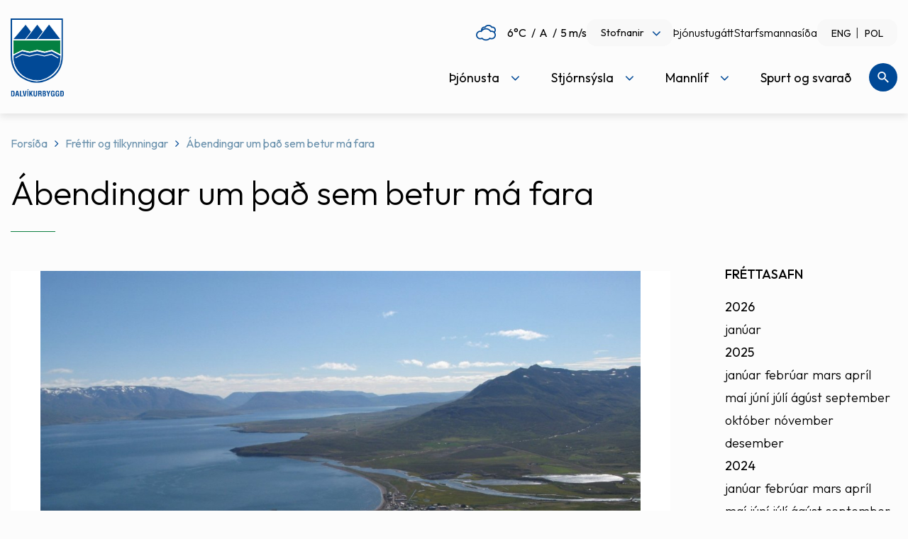

--- FILE ---
content_type: text/html; charset=UTF-8
request_url: https://www.dalvikurbyggd.is/is/frettir-og-tilkynningar/abendingar-um-thad-sem-betur-ma-fara
body_size: 14177
content:
<!DOCTYPE html>
<!--
		Stefna ehf. - Moya Vefumsjónarkerfi
		- - - - - - - - - - - - - - - - - -
		http://www.moya.is
		Moya - útgáfa 1.16.2		- - - - - - - - - - - - - - - - - -
-->
<html xmlns="http://www.w3.org/1999/xhtml" lang="is">
<head>
	<meta http-equiv="X-UA-Compatible" content="IE=edge">
	<meta name="viewport" content="width=device-width, initial-scale=1.0, maximum-scale=5.0">
		<meta charset="UTF-8">
	<meta name="author" content="Dalvíkurbyggð" >
	<meta name="generator" content="Moya 1.16.2" >
		<meta property="og:title" content="&Aacute;bendingar um &thorn;a&eth; sem betur m&aacute; fara">
	<meta property="og:image" content="https://www.dalvikurbyggd.is/static/news/1505208682_dalvikurbyggd.jpg?v=1769015311">
	<meta property="og:url" content="https://www.dalvikurbyggd.is/is/frettir-og-tilkynningar/abendingar-um-thad-sem-betur-ma-fara">
	<meta property="og:site_name" content="Dalv&iacute;kurbygg&eth;">
	<meta property="og:updated_time" content="1505208623">
	<meta property="og:image:width" content="1920">
	<meta property="og:image:height" content="1440">
	<meta property="og:locale" content="is_IS">
	<meta property="og:type" content="article">

		<title>Ábendingar um það sem betur má fara | Dalvíkurbyggð</title>		<link rel="preconnect" href="https://fonts.googleapis.com">
	<link rel="preconnect" href="https://fonts.gstatic.com" crossorigin>
	<link href="https://fonts.googleapis.com/css2?family=Outfit:wght@300;400;500&display=swap" rel="stylesheet">

		<link href="/is/feed" rel="alternate" type="application/rss+xml" title="RSS - Fréttir" >
	<link href="/is/frettir-og-tilkynningar/abendingar-um-thad-sem-betur-ma-fara" rel="canonical" >
	<link href="/favicon.ico" rel="icon" type="image/x-icon" >
	<link href="/favicon.ico" rel="shortcut icon" type="image/x-icon" >
	<link href="/static/local/readspeaker/css/readspeaker.css?v=1769015311" media="screen" rel="stylesheet" type="text/css" >
	<link href="/static/themes/2016/theme.css?v=1769015311" media="all" rel="stylesheet" type="text/css" >
		
</head>
<body  class="news entryBg rspage" data-static-version="1769015311">
<a href="#main" id="skipToMain">Fara í aðalefni</a>
<a id="siteTop" class="hide">&nbsp;</a>

<div id="fb-root"></div>
<script>(function (d, s, id) {
		var js, fjs = d.getElementsByTagName(s)[0];
		if (d.getElementById(id)) return;
		js = d.createElement(s);
		js.id = id;
		js.src = "//connect.facebook.net/is_IS/sdk.js#xfbml=1&version=v2.0";
		fjs.parentNode.insertBefore(js, fjs);
	}(document, 'script', 'facebook-jssdk'));
</script>

<div id="page">
	<div id="pageContainer">
		<div id="header">
			<a href="#contentContainer" id="skipToMain" class="sr-only sr-only-focusable">
				Fara í aðalefni			</a>
						<div class="contentWrap">
				<div class="mobileBar">
					<div class="logo">
						<a href="/is">
							<img src="/static/themes/2016/images/logo.svg" alt="Dalvíkurbyggð">
						</a>
					</div>
					<div id="mainmenu">
						<ul class="menu mmLevel1 " id="mmm-5"><li class="ele-thjonusta si level1 children first ord-1"><a href="/is/thjonusta"><span>&THORN;j&oacute;nusta</span></a><ul class="menu mmLevel2 " id="mmm-7"><li class="ele-myndasafn si level2 first ord-1"><a href="/is/thjonusta/myndasafn"><span>Myndasafn</span></a></li><li class="ele-fjolskyldan si level2 children ord-2"><a href="#"><span>Fj&ouml;lskyldan</span></a><ul class="menu mmLevel3 " id="mmm-14"><li class="ele-born-og-unglingar si level3 children first ord-1"><a href="/is/thjonusta/fjolskyldan/born-og-unglingar"><span>B&ouml;rn og unglingar</span></a><ul class="menu mmLevel4 " id="mmm-122"><li class="ele-barnavernd si level4 children first ord-1"><a href="/is/thjonusta/fjolskyldan/born-og-unglingar/barnavernd"><span>Barnavernd</span></a><ul class="menu mmLevel5 " id="mmm-205"><li class="ele-tilkynningar-til-barnaverndar si level5 first ord-1"><a href="/is/thjonusta/fjolskyldan/born-og-unglingar/barnavernd/tilkynningar-til-barnaverndar"><span>Tilkynningar til barnaverndar</span></a></li><li class="ele-barnavernd-fyrir-born si level5 last ord-2"><a href="/is/thjonusta/fjolskyldan/born-og-unglingar/barnavernd/barnavernd-fyrir-born"><span>Barnavernd fyrir b&ouml;rn</span></a></li></ul></li><li class="ele-utivistarreglur si level4 last ord-2"><a href="/is/thjonusta/fjolskyldan/born-og-unglingar/utivistarreglur" target="_blank"><span>&Uacute;tivistarreglur</span></a></li></ul></li><li class="ele-fullordnir si level3 children ord-2"><a href="/is/thjonusta/fjolskyldan/fullordnir"><span>Fullor&eth;nir</span></a><ul class="menu mmLevel4 " id="mmm-123"><li class="ele-fjarhagsadstod si level4 first ord-1"><a href="/is/thjonusta/fjolskyldan/fullordnir/fjarhagsadstod"><span>Fj&aacute;rhagsa&eth;sto&eth;</span></a></li><li class="ele-felagsleg-radgjof si level4 ord-2"><a href="/is/thjonusta/fjolskyldan/fullordnir/felagsleg-radgjof"><span>F&eacute;lagsleg r&aacute;&eth;gj&ouml;f</span></a></li><li class="ele-mannrettindastefna-dalvikurbyggdar si level4 last ord-3"><a href="/static/files/Adalvefur/Stefnur/080916-mannrettindastefna.pdf" target="_blank"><span>Mannr&eacute;ttindastefna Dalv&iacute;kurbygg&eth;ar</span></a></li></ul></li><li class="ele-forvarnir si level3 children ord-3"><a href="/is/thjonusta/fjolskyldan/forvarnir"><span>Forvarnir</span></a><ul class="menu mmLevel4 " id="mmm-127"><li class="ele-forvarnarstefna si level4 first last ord-1"><a href="/is/thjonusta/fjolskyldan/forvarnir/forvarnarstefna"><span>Forvarnarstefna</span></a></li></ul></li><li class="ele-aldradir si level3 children ord-4"><a href="/is/thjonusta/fjolskyldan/aldradir"><span>Aldra&eth;ir</span></a><ul class="menu mmLevel4 " id="mmm-124"><li class="ele-heimathjonusta si level4 first ord-1"><a href="/is/thjonusta/fjolskyldan/aldradir/heimathjonusta"><span>Heima&thorn;j&oacute;nusta</span></a></li><li class="ele-dalbaer si level4 ord-2"><a href="/is/thjonusta/fjolskyldan/aldradir/dalbaer"><span>Dalb&aelig;r</span></a></li><li class="ele-felagsstarf-fyrir-60-ara-og-eldri si level4 ord-3"><a href="/is/thjonusta/fjolskyldan/aldradir/felagsstarf-fyrir-60-ara-og-eldri"><span>F&eacute;lagsstarf fyrir 60 &aacute;ra og eldri</span></a></li><li class="ele-heimsending-a-mat si level4 ord-4"><a href="/is/thjonusta/fjolskyldan/aldradir/heimsending-a-mat"><span>Heimsending &aacute; mat</span></a></li><li class="ele-oldungarad si level4 ord-5"><a href="/is/thjonusta/fjolskyldan/aldradir/oldungarad" target="_blank"><span>&Ouml;ldungar&aacute;&eth;</span></a></li><li class="ele-gott-ad-eldast si level4 last ord-6"><a href="/is/thjonusta/fjolskyldan/aldradir/gott-ad-eldast"><span>Gott a&eth; eldast</span></a></li></ul></li><li class="ele-malefni-folks-med-fotlun si level3 children ord-5"><a href="/is/thjonusta/fjolskyldan/malefni-folks-med-fotlun"><span>M&aacute;lefni f&oacute;lks me&eth; f&ouml;tlun</span></a><ul class="menu mmLevel4 " id="mmm-125"><li class="ele-atvinnumal si level4 first ord-1"><a href="/is/thjonusta/fjolskyldan/malefni-folks-med-fotlun/atvinnumal"><span>Atvinnum&aacute;l</span></a></li><li class="ele-busetumal si level4 ord-2"><a href="/is/thjonusta/fjolskyldan/malefni-folks-med-fotlun/busetumal"><span>B&uacute;setum&aacute;l</span></a></li><li class="ele-dagthjonustaidja si level4 ord-3"><a href="/is/thjonusta/fjolskyldan/malefni-folks-med-fotlun/dagthjonustaidja"><span>Dag&thorn;j&oacute;nusta/I&eth;ja</span></a></li><li class="ele-felagsleg-lidveisla si level4 ord-4"><a href="/is/thjonusta/fjolskyldan/malefni-folks-med-fotlun/felagsleg-lidveisla"><span>F&eacute;lagsleg Sto&eth;&thorn;j&oacute;nusta</span></a></li><li class="ele-heimilisthjonusta si level4 ord-5"><a href="/is/thjonusta/fjolskyldan/malefni-folks-med-fotlun/heimilisthjonusta"><span>Heimilis&thorn;j&oacute;nusta</span></a></li><li class="ele-lengd-vidvera-fatladra-grunnskolabarna si level4 ord-6"><a href="/is/thjonusta/fjolskyldan/malefni-folks-med-fotlun/lengd-vidvera-fatladra-grunnskolabarna"><span>Lengd vi&eth;vera fatla&eth;ra grunnsk&oacute;labarna</span></a></li><li class="ele-skammtimavistun si level4 last ord-7"><a href="/is/thjonusta/fjolskyldan/malefni-folks-med-fotlun/skammtimavistun"><span>Skammt&iacute;mavistun</span></a></li></ul></li><li class="ele-heimili-og-husnaedi si level3 children ord-6"><a href="/is/thjonusta/fjolskyldan/heimili-og-husnaedi"><span>Heimili og h&uacute;sn&aelig;&eth;i</span></a><ul class="menu mmLevel4 " id="mmm-126"><li class="ele-leiguhusnaedi si level4 first ord-1"><a href="/is/thjonusta/fjolskyldan/heimili-og-husnaedi/leiguhusnaedi"><span>Leiguh&uacute;sn&aelig;&eth;i</span></a></li><li class="ele-ibudir-til-solu si level4 ord-2"><a href="/is/thjonusta/fjolskyldan/heimili-og-husnaedi/ibudir-til-solu"><span>&Iacute;b&uacute;&eth;ir til s&ouml;lu</span></a></li><li class="ele-husnaedisstudningur si level4 last ord-3"><a href="/is/thjonusta/fjolskyldan/heimili-og-husnaedi/husnaedisstudningur"><span>H&uacute;sn&aelig;&eth;isstu&eth;ningur</span></a></li></ul></li><li class="ele-ertu-ad-flytja-i-dalvikurbyggd si level3 ord-7"><a href="/is/thjonusta/fjolskyldan/ertu-ad-flytja-i-dalvikurbyggd" target="_blank"><span>Ertu a&eth; flytja &iacute; Dalv&iacute;kurbygg&eth;?</span></a></li><li class="ele-rettindi-barna-af-erlendum-uppruna si level3 ord-8"><a href="/is/thjonusta/fjolskyldan/rettindi-barna-af-erlendum-uppruna"><span>R&eacute;ttindi barna af erlendum uppruna</span></a></li><li class="ele-farsaeld-barna si level3 last ord-9"><a href="/is/thjonusta/fjolskyldan/farsaeld-barna"><span>Fars&aelig;ld barna</span></a></li></ul></li><li class="ele-menntun si level2 children ord-3"><a href="/is/thjonusta/menntun"><span>Menntun</span></a><ul class="menu mmLevel3 " id="mmm-15"><li class="ele-leikskolar si level3 children first ord-1"><a href="/is/thjonusta/menntun/leikskolar"><span>Leiksk&oacute;lar</span></a><ul class="menu mmLevel4 " id="mmm-16"><li class="ele-krilakot si level4 first ord-1"><a href="http://www.dalvikurbyggd.is/krilakot" target="_blank"><span>Kr&iacute;lakot</span></a></li><li class="ele-kotlukot si level4 last ord-2"><a href="http://www.dalvikurbyggd.is/arskogarskoli" target="_blank"><span>K&ouml;tlukot</span></a></li></ul></li><li class="ele-grunnskolar si level3 children ord-2"><a href="/is/thjonusta/menntun/grunnskolar"><span>Grunnsk&oacute;lar</span></a><ul class="menu mmLevel4 " id="mmm-22"><li class="ele-arskogarskoli si level4 first ord-1"><a href="http://www.dalvikurbyggd.is/arskogarskoli" target="_blank"><span>&Aacute;rsk&oacute;garsk&oacute;li</span></a></li><li class="ele-dalvikurskoli si level4 last ord-2"><a href="http://www.dalvikurbyggd.is/dalvikurskoli" target="_blank"><span>Dalv&iacute;kursk&oacute;li</span></a></li></ul></li><li class="ele-tonlistarskoli si level3 ord-3"><a href="/is/thjonusta/menntun/tonlistarskoli"><span>T&oacute;nlistarsk&oacute;li</span></a></li><li class="ele-fristund si level3 ord-4"><a href="/is/thjonusta/menntun/fristund"><span>Sk&oacute;lavistun</span></a></li><li class="ele-vinnuskoli si level3 ord-5"><a href="/is/thjonusta/menntun/vinnuskoli"><span>Vinnusk&oacute;li</span></a></li><li class="ele-innritun si level3 ord-6"><a href="/is/thjonusta/menntun/innritun"><span>Innritun</span></a></li><li class="ele-simey si level3 last ord-7"><a href="/is/thjonusta/menntun/simey"><span>S&Iacute;MEY</span></a></li></ul></li><li class="ele-hafnir si level2 children ord-4"><a href="/is/thjonusta/hafnir"><span>Hafnir</span></a><ul class="menu mmLevel3 " id="mmm-284"><li class="ele-dalvikurhofn si level3 first ord-1"><a href="/is/thjonusta/hafnir/dalvikurhofn"><span>Dalv&iacute;kurh&ouml;fn</span></a></li><li class="ele-arskogssandshofn si level3 ord-2"><a href="/is/thjonusta/hafnir/arskogssandshofn"><span>&Aacute;rsk&oacute;gssandsh&ouml;fn</span></a></li><li class="ele-hauganeshofn si level3 ord-3"><a href="/is/thjonusta/hafnir/hauganeshofn"><span>Hauganesh&ouml;fn</span></a></li><li class="ele-flodatoflur si level3 ord-4"><a href="/is/thjonusta/hafnir/flodatoflur"><span>Fl&oacute;&eth;at&ouml;flur</span></a></li><li class="ele-umhverfisstefna si level3 ord-5"><a href="/static/files/Adalvefur/Stefnur/umhverfisstefna-hsd.pdf" target="_blank"><span>Umhverfisstefna</span></a></li><li class="ele-thjonusta-vid-skip si level3 ord-6"><a href="/is/thjonusta/hafnir/thjonusta-vid-skip"><span>&THORN;j&oacute;nusta vi&eth; skip</span></a></li><li class="ele-almenn-thjonusta si level3 ord-7"><a href="/is/thjonusta/hafnir/almenn-thjonusta"><span>Almenn &thorn;j&oacute;nusta</span></a></li><li class="ele-flutningar si level3 ord-8"><a href="/is/thjonusta/hafnir/flutningar"><span>Flutningar</span></a></li><li class="ele-myndavelar-a-hafnarsvaedi-dalvikurhafnar si level3 last ord-9"><a href="/is/thjonusta/hafnir/myndavelar-a-hafnarsvaedi-dalvikurhafnar"><span>Myndav&eacute;lar &aacute; hafnarsv&aelig;&eth;i Dalv&iacute;kurhafnar</span></a></li></ul></li><li class="ele-ithrottir-og-tomstundarstarf si level2 children ord-5"><a href="/is/thjonusta/ithrottir-og-tomstundarstarf"><span>&Iacute;&thorn;r&oacute;ttir og t&oacute;mstundarstarf</span></a><ul class="menu mmLevel3 " id="mmm-129"><li class="ele-heilsueflandi-dalvikurbyggd si level3 children first ord-1"><a href="/is/thjonusta/ithrottir-og-tomstundarstarf/heilsueflandi-dalvikurbyggd" target="_blank"><span>Heilsueflandi Dalv&iacute;kurbygg&eth;</span></a><ul class="menu mmLevel4 " id="mmm-137"><li class="ele-af-hverju-heilsueflandi-samfelag si level4 first ord-1"><a href="/is/thjonusta/ithrottir-og-tomstundarstarf/heilsueflandi-dalvikurbyggd/af-hverju-heilsueflandi-samfelag" target="_blank"><span>Af hverju heilsueflandi samf&eacute;lag?</span></a></li><li class="ele-bordum-okkur-til-betri-heilsu si level4 ord-2"><a href="/is/thjonusta/ithrottir-og-tomstundarstarf/heilsueflandi-dalvikurbyggd/bordum-okkur-til-betri-heilsu" target="_blank"><span>Bor&eth;um okkur til betri heilsu</span></a></li><li class="ele-nyjar-opinberar-radleggingar si level4 ord-3"><a href="/is/thjonusta/ithrottir-og-tomstundarstarf/heilsueflandi-dalvikurbyggd/nyjar-opinberar-radleggingar"><span>N&yacute;jar opinberar r&aacute;&eth;leggingar</span></a></li><li class="ele-verkefnid-um-heilsueflandi-samfelag-formlega-hafid si level4 last ord-4"><a href="/is/thjonusta/ithrottir-og-tomstundarstarf/heilsueflandi-dalvikurbyggd/verkefnid-um-heilsueflandi-samfelag-formlega-hafid" target="_blank"><span>Verkefni&eth; um Heilsueflandi samf&eacute;lag formlega hafi&eth;</span></a></li></ul></li><li class="ele-ithrottamannvirki si level3 children ord-2"><a href="/is/thjonusta/ithrottir-og-tomstundarstarf/ithrottamannvirki"><span>&Iacute;&thorn;r&oacute;ttamannvirki</span></a><ul class="menu mmLevel4 " id="mmm-138"><li class="ele-ithrottamidstod si level4 children first ord-1"><a href="/is/thjonusta/ithrottir-og-tomstundarstarf/ithrottamannvirki/ithrottamidstod" target="_blank"><span>&Iacute;&thorn;r&oacute;ttami&eth;st&ouml;&eth; - Sundlaug Dalv&iacute;kur</span></a><ul class="menu mmLevel5 " id="mmm-250"><li class="ele-reglur-i-threksal si level5 first last ord-1"><a href="/is/thjonusta/ithrottir-og-tomstundarstarf/ithrottamannvirki/ithrottamidstod/reglur-i-threksal" target="_blank"><span>Reglur &iacute; &thorn;reksal</span></a></li></ul></li><li class="ele-arskogur si level4 ord-2"><a href="/is/thjonusta/ithrottir-og-tomstundarstarf/ithrottamannvirki/arskogur" target="_blank"><span>&Aacute;rsk&oacute;gur</span></a></li><li class="ele-rimar si level4 ord-3"><a href="/is/thjonusta/ithrottir-og-tomstundarstarf/ithrottamannvirki/rimar" target="_blank"><span>Rimar</span></a></li><li class="ele-sundskali-svarfdaela si level4 last ord-4"><a href="/is/thjonusta/ithrottir-og-tomstundarstarf/ithrottamannvirki/sundskali-svarfdaela" target="_blank"><span>Sundsk&aacute;li Svarfd&aelig;la</span></a></li></ul></li><li class="ele-felagsmidstodin-dallas si level3 ord-3"><a href="/is/thjonusta/ithrottir-og-tomstundarstarf/felagsmidstodin-dallas"><span>F&eacute;lagsmi&eth;st&ouml;&eth;in Dallas</span></a></li><li class="ele-sumarstarf-fyrir-born-og-unglinga si level3 ord-4"><a href="/is/thjonusta/ithrottir-og-tomstundarstarf/sumarstarf-fyrir-born-og-unglinga"><span>Sumarstarf fyrir b&ouml;rn og unglinga</span></a></li><li class="ele-ithrotta-og-tomstundastarf si level3 children ord-5"><a href="/is/thjonusta/ithrottir-og-tomstundarstarf/ithrotta-og-tomstundastarf"><span>&Iacute;&thorn;r&oacute;tta- og t&oacute;mstundastarf</span></a><ul class="menu mmLevel4 " id="mmm-813"><li class="ele-sportabler si level4 first ord-1"><a href="/is/thjonusta/ithrottir-og-tomstundarstarf/ithrotta-og-tomstundastarf/sportabler"><span>Sportabler</span></a></li><li class="ele-ithrotta-og-tomstundafelog si level4 last ord-2"><a href="/is/thjonusta/ithrottir-og-tomstundarstarf/ithrotta-og-tomstundastarf/ithrotta-og-tomstundafelog"><span>&Iacute;&thorn;r&oacute;tta- og t&oacute;mstundaf&eacute;l&ouml;g</span></a></li></ul></li><li class="ele-ithrottamadur-arsins-i-dalvikurbyggd si level3 last ord-6"><a href="/is/thjonusta/ithrottir-og-tomstundarstarf/ithrottamadur-arsins-i-dalvikurbyggd"><span>&Iacute;&thorn;r&oacute;ttama&eth;ur &aacute;rsins &iacute; Dalv&iacute;kurbygg&eth;</span></a></li></ul></li><li class="ele-endurvinnsla si level2 children ord-6"><a href="/is/thjonusta/endurvinnsla"><span>Endurvinnsla</span></a><ul class="menu mmLevel3 " id="mmm-131"><li class="ele-sorphirdudagatal si level3 first ord-1"><a href="/is/thjonusta/endurvinnsla/sorphirdudagatal"><span>Sorphir&eth;a</span></a></li><li class="ele-endurvinnslustod si level3 ord-2"><a href="/is/thjonusta/endurvinnsla/endurvinnslustod"><span>Endurvinnslust&ouml;&eth;</span></a></li><li class="ele-leidbeiningar-um-lifraena-sofnun si level3 ord-3"><a href="/static/files/Adalvefur/Annad/lifr-sofnun-dalvik.pdf" target="_blank"><span>Lei&eth;beiningar um l&iacute;fr&aelig;na s&ouml;fnun</span></a></li><li class="ele-leideiningar-um-flokkun-og-sorphirdu si level3 ord-4"><a href="https://www.terra.is/is/fyrirtaeki/flokkunarleidbeiningar" target="_blank"><span>Lei&eth;beiningar um flokkun og sorphir&eth;u</span></a></li><li class="ele-forgun-dyrahraeja si level3 ord-5"><a href="/is/thjonusta/endurvinnsla/forgun-dyrahraeja"><span>F&ouml;rgun d&yacute;rahr&aelig;ja</span></a></li><li class="ele-sorphirda-fyrir-fristundahus si level3 ord-6"><a href="/is/thjonusta/endurvinnsla/sorphirda-fyrir-fristundahus"><span>Sorphir&eth;a fyrir fr&iacute;stundah&uacute;s</span></a></li><li class="ele-svaedisaaetlun-urgangsmala-a-nordurlandi-nordurlandi-2023-2026 si level3 children last ord-7"><a href="/is/thjonusta/endurvinnsla/svaedisaaetlun-urgangsmala-a-nordurlandi-nordurlandi-2023-2026"><span>Sv&aelig;&eth;is&aacute;&aelig;tlun &uacute;rgangsm&aacute;la &aacute; nor&eth;urlandi Nor&eth;urlandi 2023-2026</span></a><ul class="menu mmLevel4 " id="mmm-858"><li class="ele-svaedisaaetlun-urgangsmala-fyrir-nordurland-2023-2036 si level4 first last ord-1"><a href="/is/thjonusta/endurvinnsla/svaedisaaetlun-urgangsmala-a-nordurlandi-nordurlandi-2023-2026/svaedisaaetlun-urgangsmala-fyrir-nordurland-2023-2036"><span>Sv&aelig;&eth;is&aacute;&aelig;tlun &uacute;rgangsm&aacute;la fyrir Nor&eth;urland 2023-2036</span></a></li></ul></li></ul></li><li class="ele-umhverfi si level2 children ord-7"><a href="/is/thjonusta/umhverfi"><span>Umhverfi</span></a><ul class="menu mmLevel3 " id="mmm-132"><li class="ele-umhverfisstjori si level3 first ord-1"><a href="/is/thjonusta/umhverfi/umhverfisstjori"><span>Deildarstj&oacute;ri Eigna- og framkv&aelig;mdadeildar</span></a></li><li class="ele-utivistarsvaedi si level3 ord-2"><a href="/is/thjonusta/umhverfi/utivistarsvaedi"><span>Umhverfi &amp; &uacute;tivist</span></a></li><li class="ele-fridland-svarfdaela si level3 ord-3"><a href="https://www.dalvikurbyggd.is/is/mannlif/fridland-svarfdaela" target="_blank"><span>Fri&eth;land Svarfd&aelig;la</span></a></li><li class="ele-folkvangur si level3 ord-4"><a href="/is/thjonusta/umhverfi/folkvangur"><span>F&oacute;lkvangur</span></a></li><li class="ele-snjomokstur si level3 ord-5"><a href="https://www.dalvikurbyggd.is/static/files/Adalvefur/skipulagsmal/snjomokstursreglur-2024.pdf" target="_blank"><span>Snj&oacute;mokstur</span></a></li><li class="ele-visit-dalvikurbyggd si level3 children ord-6"><a href="/is/thjonusta/umhverfi/visit-dalvikurbyggd" target="_blank"><span>Visit Dalv&iacute;kurbygg&eth;</span></a><ul class="menu mmLevel4 " id="mmm-860"><li class="ele-outdoor-activities si level4 first last ord-1"><a href="/is/thjonusta/umhverfi/visit-dalvikurbyggd/outdoor-activities"><span>Outdoor Activities</span></a></li></ul></li><li class="ele-samthykkt-um-refa-og-minkaveidi-i-dalvikurbyggd si level3 ord-7"><a href="/is/thjonusta/umhverfi/samthykkt-um-refa-og-minkaveidi-i-dalvikurbyggd" target="_blank"><span>Sam&thorn;ykkt um refa- og minkavei&eth;i &iacute; Dalv&iacute;kurbygg&eth;</span></a></li><li class="ele-framkvaemdafrettir-og-utbod si level3 last ord-8"><a href="/is/thjonusta/umhverfi/framkvaemdafrettir-og-utbod"><span>Framkv&aelig;mdaaugl&yacute;singar</span></a></li></ul></li><li class="ele-skipulags-og-byggingarmal si level2 children ord-8"><a href="/is/thjonusta/skipulags-og-byggingarmal"><span>Skipulags- og byggingarm&aacute;l</span></a><ul class="menu mmLevel3 " id="mmm-134"><li class="ele-skipulagssja-skipulagsstofnunar si level3 first ord-1"><a href="http://www.skipulag.is/skipulagsstofnun/skipulagsvefsja" target="_blank"><span>Skipulagssj&aacute; Skipulagsstofnunar</span></a></li><li class="ele-kortasjateikningar si level3 ord-2"><a href="http://www.map.is/dalvik/" target="_blank"><span>Kortasj&aacute;/teikningar</span></a></li><li class="ele-svaedisskipulag-eyjafjardar si level3 ord-3"><a href="/is/thjonusta/skipulags-og-byggingarmal/svaedisskipulag-eyjafjardar"><span>Sv&aelig;&eth;isskipulag Eyjafjar&eth;ar</span></a></li><li class="ele-adalskipulag-dalvikurbyggdar si level3 ord-4"><a href="/is/thjonusta/skipulags-og-byggingarmal/adalskipulag-dalvikurbyggdar"><span>A&eth;alskipulag Dalv&iacute;kurbygg&eth;ar</span></a></li><li class="ele-deiliskipulag si level3 ord-5"><a href="/is/thjonusta/skipulags-og-byggingarmal/deiliskipulag"><span>Deiliskipulag</span></a></li><li class="ele-skipulag-i-kynningu si level3 ord-6"><a href="https://www.dalvikurbyggd.is/is/skipulagsmal" target="_blank"><span>Skipulagsm&aacute;l</span></a></li><li class="ele-lausar si level3 children ord-7"><a href="/is/thjonusta/skipulags-og-byggingarmal/lausar"><span>Lausar l&oacute;&eth;ir</span></a><ul class="menu mmLevel4 " id="mmm-204"><li class="ele-ibudalodir si level4 first ord-1"><a href="/is/thjonusta/skipulags-og-byggingarmal/lausar/ibudalodir"><span>&Iacute;b&uacute;&eth;al&oacute;&eth;ir</span></a></li><li class="ele-sumarhusalodir si level4 last ord-2"><a href="/is/thjonusta/skipulags-og-byggingarmal/lausar/sumarhusalodir"><span>Sumarh&uacute;sal&oacute;&eth;ir</span></a></li></ul></li><li class="ele-fasteignaskraning si level3 ord-8"><a href="https://www.skra.is/thjonusta/fasteignir/skraning-fasteigna/" target="_blank"><span>Fasteignaskr&aacute;ning</span></a></li><li class="ele-husaskraning si level3 ord-9"><a href="https://www.dalvikurbyggd.is/hvoll/um-byggdasafnid/husaskraning" target="_blank"><span>H&uacute;saskr&aacute;ning</span></a></li><li class="ele-byggingarfulltrui si level3 last ord-10"><a href="/is/thjonusta/skipulags-og-byggingarmal/byggingarfulltrui"><span>Byggingarfulltr&uacute;i</span></a></li></ul></li><li class="ele-dyrahald-i-dalvikurbyggd si level2 children ord-9"><a href="/is/thjonusta/dyrahald-i-dalvikurbyggd"><span>D&yacute;rahald &iacute; Dalv&iacute;kurbygg&eth;.</span></a><ul class="menu mmLevel3 " id="mmm-135"><li class="ele-hundahald si level3 first ord-1"><a href="/is/thjonusta/dyrahald-i-dalvikurbyggd/hundahald" target="_blank"><span>G&aelig;lud&yacute;rahald &iacute; Dalv&iacute;kurbygg&eth;</span></a></li><li class="ele-listi-yfir-skrada-hunda-og-ketti si level3 ord-2"><a href="/is/thjonusta/dyrahald-i-dalvikurbyggd/listi-yfir-skrada-hunda-og-ketti"><span>Listi yfir skr&aacute;&eth;a hunda og ketti</span></a></li><li class="ele-bufjarleyfi si level3 ord-3"><a href="/is/thjonusta/dyrahald-i-dalvikurbyggd/bufjarleyfi"><span>B&uacute;fj&aacute;rleyfi</span></a></li><li class="ele-svaedi-fyrir-lausagongu-hunda si level3 last ord-4"><a href="/static/files/Adalvefur/Annad/hundasvaedi-2011.pdf" target="_blank"><span>Sv&aelig;&eth;i fyrir lausag&ouml;ngu hunda</span></a></li></ul></li><li class="ele-veitur-og-hafnir si level2 children last ord-10"><a href="/is/thjonusta/veitur-og-hafnir"><span>Veitur og hafnir</span></a><ul class="menu mmLevel3 " id="mmm-136"><li class="ele-vaktsimi-veitna si level3 first ord-1"><a href="/is/thjonusta/veitur-og-hafnir/vaktsimi-veitna"><span>Vakts&iacute;mi veitna</span></a></li><li class="ele-vaktsimi-hafna si level3 ord-2"><a href="/is/thjonusta/veitur-og-hafnir/vaktsimi-hafna"><span>Vakts&iacute;mi hafna</span></a></li><li class="ele-ahaldahus si level3 ord-3"><a href="/is/thjonusta/veitur-og-hafnir/ahaldahus"><span>&Aacute;haldah&uacute;s</span></a></li><li class="ele-hitaveita si level3 children last ord-4"><a href="/is/thjonusta/veitur-og-hafnir/hitaveita"><span>Hitaveita</span></a><ul class="menu mmLevel4 " id="mmm-230"><li class="ele-alestur si level4 first ord-1"><a href="/is/thjonusta/veitur-og-hafnir/hitaveita/alestur"><span>&Aacute;lestur</span></a></li><li class="ele-orkumaelir-lysing-a-alestrargluggum si level4 last ord-2"><a href="/static/files/Adalvefur/Annad/skyringar-a-alestrargluggum.doc.pdf" target="_blank"><span>Orkum&aelig;lir: l&yacute;sing &aacute; &aacute;lestrargluggum</span></a></li></ul></li></ul></li></ul></li><li class="ele-stjornsysla si level1 children ord-2"><a href="/is/stjornsysla"><span>Stj&oacute;rns&yacute;sla</span></a><ul class="menu mmLevel2 " id="mmm-8"><li class="ele-stjornkerfi si level2 children first ord-1"><a href="/is/stjornsysla/stjornkerfi"><span>Stj&oacute;rnkerfi</span></a><ul class="menu mmLevel3 " id="mmm-18"><li class="ele-sveitarstjorn si level3 first ord-1"><a href="/is/stjornsysla/stjornkerfi/sveitarstjorn"><span>Sveitarstj&oacute;rn</span></a></li><li class="ele-sveitarstjori si level3 ord-2"><a href="/is/stjornsysla/stjornkerfi/sveitarstjori"><span>Sveitarstj&oacute;ri</span></a></li><li class="ele-skipurit si level3 children ord-3"><a href="/is/stjornsysla/stjornkerfi/skipurit"><span>Skipurit</span></a><ul class="menu mmLevel4 " id="mmm-144"><li class="ele-skipurit-felagsmalasvids si level4 first ord-1"><a href="/is/stjornsysla/stjornkerfi/skipurit/skipurit-felagsmalasvids"><span>Skipurit f&eacute;lagsm&aacute;lasvi&eth;s</span></a></li><li class="ele-skipurit-fjarmala-og-stjornsyslusvids si level4 ord-2"><a href="/is/stjornsysla/stjornkerfi/skipurit/skipurit-fjarmala-og-stjornsyslusvids"><span>Skipurit fj&aacute;rm&aacute;la- og stj&oacute;rns&yacute;slusvi&eth;s</span></a></li><li class="ele-skipurit-fraedslu-og-menningarsvids si level4 ord-3"><a href="/is/stjornsysla/stjornkerfi/skipurit/skipurit-fraedslu-og-menningarsvids"><span>Skipurit fr&aelig;&eth;slu- og menningarsvi&eth;s</span></a></li><li class="ele-skipurit-framkvaemdasvids si level4 last ord-4"><a href="/is/stjornsysla/stjornkerfi/skipurit/skipurit-framkvaemdasvids"><span>Skipurit framkv&aelig;mdasvi&eth;s</span></a></li></ul></li><li class="ele-rad-og-nefndir si level3 children ord-4"><a href="/is/stjornsysla/stjornkerfi/rad-og-nefndir"><span>R&aacute;&eth; og nefndir</span></a><ul class="menu mmLevel4 " id="mmm-145"><li class="ele-byggdarad si level4 first ord-1"><a href="/is/stjornsysla/stjornkerfi/rad-og-nefndir/byggdarad"><span>Bygg&eth;ar&aacute;&eth;</span></a></li><li class="ele-fraedslurad si level4 ord-2"><a href="/is/stjornsysla/stjornkerfi/rad-og-nefndir/fraedslurad"><span>Fr&aelig;&eth;slur&aacute;&eth;</span></a></li><li class="ele-ithrotta-og-aeskulydsrad si level4 ord-3"><a href="/is/stjornsysla/stjornkerfi/rad-og-nefndir/ithrotta-og-aeskulydsrad"><span>&Iacute;&thorn;r&oacute;tta- og &aelig;skul&yacute;&eth;sr&aacute;&eth;</span></a></li><li class="ele-umhverfisrad si level4 ord-4"><a href="/is/stjornsysla/stjornkerfi/rad-og-nefndir/umhverfisrad"><span>Umhverfis- og dreifb&yacute;lisr&aacute;&eth;</span></a></li><li class="ele-veitu-og-hafnarad si level4 ord-5"><a href="/is/stjornsysla/stjornkerfi/rad-og-nefndir/veitu-og-hafnarad"><span>Veitu- og hafnar&aacute;&eth;</span></a></li><li class="ele-felagsmalarad si level4 ord-6"><a href="/is/stjornsysla/stjornkerfi/rad-og-nefndir/felagsmalarad"><span>F&eacute;lagsm&aacute;lar&aacute;&eth;</span></a></li><li class="ele-ungmennarad si level4 ord-7"><a href="/is/stjornsysla/stjornkerfi/rad-og-nefndir/ungmennarad"><span>Ungmennar&aacute;&eth;</span></a></li><li class="ele-adrar-nefndir si level4 children ord-8"><a href="/is/stjornsysla/stjornkerfi/rad-og-nefndir/adrar-nefndir"><span>A&eth;rar nefndir</span></a><ul class="menu mmLevel5 " id="mmm-163"><li class="ele-stjorn-menningarfelagsins-bergs-ses si level5 first ord-1"><a href="/is/stjornsysla/stjornkerfi/rad-og-nefndir/adrar-nefndir/stjorn-menningarfelagsins-bergs-ses"><span>Stj&oacute;rn Menningarf&eacute;lagsins Bergs ses</span></a></li><li class="ele-landsthing-sambands-islenskra-sveitarfelaga si level5 ord-2"><a href="/is/stjornsysla/stjornkerfi/rad-og-nefndir/adrar-nefndir/landsthing-sambands-islenskra-sveitarfelaga"><span>Lands&thorn;ing Sambands &iacute;slenskra sveitarf&eacute;laga</span></a></li><li class="ele-tonlistarskolinn-a-trollaskaga-tat si level5 ord-3"><a href="/is/stjornsysla/stjornkerfi/rad-og-nefndir/adrar-nefndir/tonlistarskolinn-a-trollaskaga-tat"><span>T&oacute;nlistarsk&oacute;linn &aacute; Tr&ouml;llaskaga T&Aacute;T</span></a></li><li class="ele-adalfundur-ssne si level5 last ord-4"><a href="/is/stjornsysla/stjornkerfi/rad-og-nefndir/adrar-nefndir/adalfundur-ssne"><span>A&eth;alfundur SSNE</span></a></li></ul></li><li class="ele-fulltruarad-leiguibuda-dalvikurbyggdar-hses si level4 ord-9"><a href="/is/stjornsysla/stjornkerfi/rad-og-nefndir/fulltruarad-leiguibuda-dalvikurbyggdar-hses"><span>Fulltr&uacute;ar&aacute;&eth; Leigu&iacute;b&uacute;&eth;a Dalv&iacute;kurbygg&eth;ar hses.</span></a></li><li class="ele-menningarrad-1 si level4 ord-10"><a href="/is/stjornsysla/stjornkerfi/rad-og-nefndir/menningarrad-1"><span>Menningarr&aacute;&eth;</span></a></li><li class="ele-skipulagsrad si level4 ord-11"><a href="/is/stjornsysla/stjornkerfi/rad-og-nefndir/skipulagsrad"><span>Skipulagsr&aacute;&eth;</span></a></li><li class="ele-oldungarad si level4 last ord-12"><a href="/is/stjornsysla/stjornkerfi/rad-og-nefndir/oldungarad"><span>&Ouml;ldungar&aacute;&eth;</span></a></li></ul></li><li class="ele-erindisbref si level3 ord-5"><a href="/is/stjornsysla/stjornkerfi/erindisbref"><span>Erindisbr&eacute;f</span></a></li><li class="ele-fundargerdir si level3 ord-6"><a href="/is/stjornsysla/stjornkerfi/fundargerdir"><span>Fundarger&eth;ir</span></a></li><li class="ele-kjornir-fulltruar si level3 last ord-7"><a href="/is/stjornsysla/stjornkerfi/kjornir-fulltruar"><span>Kj&ouml;rnir fulltr&uacute;ar</span></a></li></ul></li><li class="ele-svid si level2 children ord-2"><a href="/is/stjornsysla/svid"><span>Svi&eth;</span></a><ul class="menu mmLevel3 " id="mmm-19"><li class="ele-fraedslu-og-menningarsvid si level3 children first ord-1"><a href="/is/stjornsysla/svid/fraedslu-og-menningarsvid"><span>Fr&aelig;&eth;slu- og menningarsvi&eth;</span></a><ul class="menu mmLevel4 " id="mmm-167"><li class="ele-menningar-og-vidurkenningarsjodur si level4 first ord-1"><a href="/is/stjornsysla/svid/fraedslu-og-menningarsvid/menningar-og-vidurkenningarsjodur" target="_blank"><span>Menningar- og vi&eth;urkenningarsj&oacute;&eth;ur</span></a></li><li class="ele-afreks-og-styrktarsjodur si level4 ord-2"><a href="/is/stjornsysla/svid/fraedslu-og-menningarsvid/afreks-og-styrktarsjodur" target="_blank"><span>Afreks- og styrktarsj&oacute;&eth;ur</span></a></li><li class="ele-ithrottamadur-dalvikurbyggdar si level4 ord-3"><a href="/is/stjornsysla/svid/fraedslu-og-menningarsvid/ithrottamadur-dalvikurbyggdar" target="_blank"><span>&Iacute;&thorn;r&oacute;ttama&eth;ur Dalv&iacute;kurbygg&eth;ar</span></a></li><li class="ele-stefnur-i-skolamalum si level4 ord-4"><a href="/is/stjornsysla/svid/fraedslu-og-menningarsvid/stefnur-i-skolamalum" target="_blank"><span>Stefnur &iacute; sk&oacute;lam&aacute;lum</span></a></li><li class="ele-ytra-mat si level4 ord-5"><a href="/static/files/Adalvefur/Annad/ytra-mat-aaetlun_loka.pdf" target="_blank"><span>Ytra mat</span></a></li><li class="ele-afallaaaetlun si level4 last ord-6"><a href="/static/files/Adalvefur/Annad/afallaaaetlun-loka-2-.pdf" target="_blank"><span>&Aacute;falla&aacute;&aelig;tlun</span></a></li></ul></li><li class="ele-framkvaemdasvid si level3 children ord-2"><a href="/is/stjornsysla/svid/framkvaemdasvid"><span>Framkv&aelig;mdasvi&eth;</span></a><ul class="menu mmLevel4 " id="mmm-178"><li class="ele-brunavarnaraaetlun si level4 first ord-1"><a href="/static/files/Adalvefur/Annad/brunavarnaaaetlun-dalvikurbyggdar-2016-2020.pdf" target="_blank"><span>Brunavarnar&aacute;&aelig;tlun</span></a></li><li class="ele-sokkvilid si level4 ord-2"><a href="/is/stjornsysla/svid/framkvaemdasvid/sokkvilid" target="_blank"><span>Sl&ouml;kkvili&eth;</span></a></li><li class="ele-vettvangsstjorn-dalvikurbyggdar si level4 last ord-3"><a href="/is/stjornsysla/svid/framkvaemdasvid/vettvangsstjorn-dalvikurbyggdar" target="_blank"><span>Vettvangsstj&oacute;rn Dalv&iacute;kurbygg&eth;ar</span></a></li></ul></li><li class="ele-fjarmala-og-stjornsyslusvid si level3 children ord-3"><a href="/is/stjornsysla/svid/fjarmala-og-stjornsyslusvid"><span>Fj&aacute;rm&aacute;la- og stj&oacute;rns&yacute;slusvi&eth;</span></a><ul class="menu mmLevel4 " id="mmm-184"><li class="ele-personuvernd si level4 children first ord-1"><a href="/is/stjornsysla/svid/fjarmala-og-stjornsyslusvid/personuvernd"><span>Pers&oacute;nuvernd</span></a><ul class="menu mmLevel5 " id="mmm-625"><li class="ele-vafrakokur si level5 first last ord-1"><a href="/is/stjornsysla/svid/fjarmala-og-stjornsyslusvid/personuvernd/vafrakokur"><span>Vafrak&ouml;kur</span></a></li></ul></li><li class="ele-reglur-um-trunad si level4 last ord-2"><a href="/is/stjornsysla/svid/fjarmala-og-stjornsyslusvid/reglur-um-trunad"><span>Reglur um tr&uacute;na&eth;</span></a></li></ul></li><li class="ele-felagsmalasvid si level3 last ord-4"><a href="/is/stjornsysla/svid/felagsmalasvid"><span>F&eacute;lagsm&aacute;lasvi&eth;</span></a></li></ul></li><li class="ele-fjarmal-og-rafraen-stjornsysla si level2 children goto ord-3"><a href="/is/stjornsysla/fjarmal-og-rafraen-stjornsysla"><span>Fj&aacute;rm&aacute;l og rafr&aelig;n stj&oacute;rns&yacute;sla</span></a><ul class="menu mmLevel3 " id="mmm-130"><li class="ele-arsreikningur si level3 first ord-1"><a href="/is/stjornsysla/fjarmal-og-rafraen-stjornsysla/arsreikningur"><span>&Aacute;rsreikningur</span></a></li><li class="ele-fjarhagsaaetlun si level3 ord-2"><a href="/is/stjornsysla/fjarmal-og-rafraen-stjornsysla/fjarhagsaaetlun"><span>Fj&aacute;rhags&aacute;&aelig;tlun</span></a></li><li class="ele-min-dalvikurbyggd si level3 ord-3"><a href="/is/stjornsysla/fjarmal-og-rafraen-stjornsysla/min-dalvikurbyggd"><span>&THORN;j&oacute;nustug&aacute;tt</span></a></li><li class="ele-gjaldskrar si level3 ord-4"><a href="/is/stjornsysla/fjarmal-og-rafraen-stjornsysla/gjaldskrar"><span>Gjaldskr&aacute;r</span></a></li><li class="ele-eydublod si level3 children ord-5"><a href="/is/stjornsysla/fjarmal-og-rafraen-stjornsysla/eydublod"><span>Ey&eth;ubl&ouml;&eth;</span></a><ul class="menu mmLevel4 " id="mmm-258"><li class="ele-abendingar-og-kvartanir-vegna-thjonustu si level4 first ord-1"><a href="/is/stjornsysla/fjarmal-og-rafraen-stjornsysla/eydublod/abendingar-og-kvartanir-vegna-thjonustu"><span>&Aacute;bendingar</span></a></li><li class="ele-alestur-hitaveitu si level4 ord-2"><a href="/is/stjornsysla/fjarmal-og-rafraen-stjornsysla/eydublod/alestur-hitaveitu"><span>&Aacute;lestur hitaveitu</span></a></li><li class="ele-beidni-um-adgang-ad-upplysinum-hja-dalvikurbyggd si level4 ord-3"><a href="/is/stjornsysla/fjarmal-og-rafraen-stjornsysla/eydublod/beidni-um-adgang-ad-upplysinum-hja-dalvikurbyggd"><span>Bei&eth;ni um a&eth;gang a&eth; uppl&yacute;sinum hj&aacute; Dalv&iacute;kurbygg&eth;</span></a></li><li class="ele-leyfi-til-bufjarhalds si level4 ord-4"><a href="/is/stjornsysla/fjarmal-og-rafraen-stjornsysla/eydublod/leyfi-til-bufjarhalds"><span>Leyfi til b&uacute;fj&aacute;rhalds</span></a></li><li class="ele-umsokn-um-starf-tilumsjonarmannspersonulegs-radgjafa si level4 ord-5"><a href="/is/stjornsysla/fjarmal-og-rafraen-stjornsysla/eydublod/umsokn-um-starf-tilumsjonarmannspersonulegs-radgjafa"><span>Ums&oacute;kn um starf tilumsj&oacute;narmanns/pers&oacute;nulegs r&aacute;&eth;gjafa</span></a></li><li class="ele-nidurgreidsla-dagmaedra si level4 ord-6"><a href="/is/stjornsysla/fjarmal-og-rafraen-stjornsysla/eydublod/nidurgreidsla-dagmaedra"><span>Ni&eth;urgrei&eth;sla dagm&aelig;&eth;ra</span></a></li><li class="ele-umsokn-um-styrk-til-greidslu-fasteignaskatts-til-felaga-og-felagasamtaka si level4 ord-7"><a href="/is/stjornsysla/fjarmal-og-rafraen-stjornsysla/eydublod/umsokn-um-styrk-til-greidslu-fasteignaskatts-til-felaga-og-felagasamtaka"><span>Ums&oacute;kn um styrk til grei&eth;slu fasteignaskatts til f&eacute;laga og f&eacute;lagasamtaka</span></a></li><li class="ele-umsokn-um-timabundna-leikskoladvol-utan-logheimilissveitarfelags si level4 ord-8"><a href="/is/stjornsysla/fjarmal-og-rafraen-stjornsysla/eydublod/umsokn-um-timabundna-leikskoladvol-utan-logheimilissveitarfelags"><span>Ums&oacute;kn um t&iacute;mabundna leiksk&oacute;ladv&ouml;l utan l&ouml;gheimilissveitarf&eacute;lags</span></a></li><li class="ele-leyfi-til-gotusolu-eda-utimarkadar si level4 ord-9"><a href="/is/stjornsysla/fjarmal-og-rafraen-stjornsysla/eydublod/leyfi-til-gotusolu-eda-utimarkadar"><span>Leyfi til g&ouml;tus&ouml;lu e&eth;a &uacute;timarka&eth;ar</span></a></li><li class="ele-byggingafulltrui-ymis-eydublod si level4 ord-10"><a href="/is/stjornsysla/fjarmal-og-rafraen-stjornsysla/eydublod/byggingafulltrui-ymis-eydublod"><span>Byggingafulltr&uacute;i-&yacute;mis ey&eth;ubl&ouml;&eth;</span></a></li><li class="ele-hvernig-gerum-vid-gott-samfelag-betra si level4 ord-11"><a href="/is/stjornsysla/fjarmal-og-rafraen-stjornsysla/eydublod/hvernig-gerum-vid-gott-samfelag-betra"><span>Hvernig gerum vi&eth; gott samf&eacute;lag betra?</span></a></li><li class="ele-hadegismatur-og-mjolkuraskrift-i-dalvikurskola si level4 ord-12"><a href="/is/stjornsysla/fjarmal-og-rafraen-stjornsysla/eydublod/hadegismatur-og-mjolkuraskrift-i-dalvikurskola"><span>H&aacute;degismatur og mj&oacute;lkur&aacute;skrift &iacute; Dalv&iacute;kursk&oacute;la</span></a></li><li class="ele-umsokn-um-ad-gerast-studningsforeldri si level4 last ord-13"><a href="/is/stjornsysla/fjarmal-og-rafraen-stjornsysla/eydublod/umsokn-um-ad-gerast-studningsforeldri"><span>Ums&oacute;kn um a&eth; gerast stu&eth;ningsforeldri</span></a></li></ul></li><li class="ele-leidbeiningar-um-sofnun-undirskrifta si level3 ord-6"><a href="/is/stjornsysla/fjarmal-og-rafraen-stjornsysla/leidbeiningar-um-sofnun-undirskrifta"><span>Lei&eth;beiningar um s&ouml;fnun undirskrifta</span></a></li><li class="ele-opid-bokhald si level3 last ord-7"><a href="https://app.powerbi.com/view?r=eyJrIjoiYjE3NGYxZDQtYmQ4Ni00ODE2LTg0ZDQtYmI0OTc1NDQwZTY5IiwidCI6IjgzMjM3NDgzLWZjMjctNDRmYS05OWNmLTdmNDk0NjgxMjViYyIsImMiOjh9"><span>Opi&eth; b&oacute;khald</span></a></li></ul></li><li class="ele-mannaudur si level2 children last ord-4"><a href="/is/stjornsysla/mannaudur"><span>Mannau&eth;ur</span></a><ul class="menu mmLevel3 " id="mmm-133"><li class="ele-starfsmenn si level3 first ord-1"><a href="/is/stjornsysla/mannaudur/starfsmenn"><span>Starfsmenn</span></a></li><li class="ele-starfsmannasida si level3 ord-2"><a href="/is/stjornsysla/mannaudur/starfsmannasida"><span>Starfsmannas&iacute;&eth;a</span></a></li><li class="ele-laus-storf si level3 ord-3"><a href="/is/stjornsysla/mannaudur/laus-storf"><span>Laus st&ouml;rf</span></a></li><li class="ele-fjaradstod si level3 ord-4"><a href="/is/stjornsysla/mannaudur/fjaradstod"><span>Fjara&eth;sto&eth;</span></a></li><li class="ele-vidtalstimar-starfsfolks si level3 last ord-5"><a href="/is/stjornsysla/mannaudur/vidtalstimar-starfsfolks" target="_blank"><span>Vi&eth;talst&iacute;mar starfsf&oacute;lks skrifstofu Dalv&iacute;kurbygg&eth;ar.</span></a></li></ul></li></ul></li><li class="ele-mannlif si level1 children ord-3"><a href="/is/mannlif"><span>Mannl&iacute;f</span></a><ul class="menu mmLevel2 " id="mmm-12"><li class="ele-vidburdadagatal si level2 children first ord-1"><a href="/is/mannlif/vidburdadagatal"><span>Vi&eth;bur&eth;adagatal</span></a><ul class="menu mmLevel3 " id="mmm-21"><li class="ele-senda-inn-vidburd si level3 first ord-1"><a href="/is/mannlif/vidburdadagatal/senda-inn-vidburd"><span>Senda inn vi&eth;bur&eth;</span></a></li><li class="ele-fastir-vidburdir si level3 last ord-2"><a href="/is/mannlif/vidburdadagatal/fastir-vidburdir"><span>Fastir vi&eth;bur&eth;ir</span></a></li></ul></li><li class="ele-utivistarsvaedi si level2 ord-2"><a href="/is/mannlif/utivistarsvaedi"><span>&Uacute;tivistarsv&aelig;&eth;i</span></a></li><li class="ele-menning-og-sofn si level2 ord-3"><a href="/is/mannlif/menning-og-sofn"><span>S&ouml;fn</span></a></li><li class="ele-hatidir si level2 ord-4"><a href="/is/mannlif/hatidir"><span>H&aacute;t&iacute;&eth;ir</span></a></li><li class="ele-leikfelag si level2 ord-5"><a href="/is/mannlif/leikfelag"><span>Menningarl&iacute;f</span></a></li><li class="ele-upplysingamidstod si level2 ord-6"><a href="/is/mannlif/upplysingamidstod"><span>Uppl&yacute;singami&eth;st&ouml;&eth;</span></a></li><li class="ele-fornleifar si level2 ord-7"><a href="/is/mannlif/fornleifar"><span>Fornleifar</span></a></li><li class="ele-sagan si level2 ord-8"><a href="/is/mannlif/sagan"><span>Sagan</span></a></li><li class="ele-atvinnulif si level2 children ord-9"><a href="/is/mannlif/atvinnulif"><span>Atvinnul&iacute;f</span></a><ul class="menu mmLevel3 " id="mmm-315"><li class="ele-ferdathjonusta si level3 first ord-1"><a href="/is/mannlif/atvinnulif/ferdathjonusta"><span>Fer&eth;a&thorn;j&oacute;nusta</span></a></li><li class="ele-heilsa si level3 ord-2"><a href="/is/mannlif/atvinnulif/heilsa"><span>Heilsa</span></a></li><li class="ele-idnadur-og-verktakar si level3 ord-3"><a href="/is/mannlif/atvinnulif/idnadur-og-verktakar"><span>I&eth;na&eth;ur og verktakar</span></a></li><li class="ele-matvaelaframleidsla si level3 ord-4"><a href="/is/mannlif/atvinnulif/matvaelaframleidsla"><span>Matv&aelig;laframlei&eth;sla</span></a></li><li class="ele-menning si level3 ord-5"><a href="/is/mannlif/atvinnulif/menning"><span>Menning</span></a></li><li class="ele-opinber-thjonusta si level3 ord-6"><a href="/is/mannlif/atvinnulif/opinber-thjonusta"><span>Opinber &thorn;j&oacute;nusta</span></a></li><li class="ele-sjavarutvegur si level3 ord-7"><a href="/is/mannlif/atvinnulif/sjavarutvegur"><span>Sj&aacute;var&uacute;tvegur</span></a></li><li class="ele-verslun-og-thjonusta si level3 ord-8"><a href="/is/mannlif/atvinnulif/verslun-og-thjonusta"><span>Verslun og &thorn;j&oacute;nusta</span></a></li><li class="ele-stodkerfi si level3 ord-9"><a href="/is/mannlif/atvinnulif/stodkerfi"><span>Sto&eth;kerfi</span></a></li><li class="ele-flutningar si level3 last ord-10"><a href="/is/mannlif/atvinnulif/flutningar"><span>Flutningar</span></a></li></ul></li><li class="ele-gonguleidir si level2 ord-10"><a href="/is/mannlif/gonguleidir"><span>G&ouml;ngulei&eth;ir</span></a></li><li class="ele-hvad-er-haegt-ad-gera-i-dalvikurbyggd si level2 children ord-11"><a href="/is/mannlif/hvad-er-haegt-ad-gera-i-dalvikurbyggd"><span>Hva&eth; skal gera &iacute; Dalv&iacute;kurbygg&eth;?</span></a><ul class="menu mmLevel3 " id="mmm-652"><li class="ele-what-to-do-in-dalvikurbyggd si level3 first last ord-1"><a href="/is/mannlif/hvad-er-haegt-ad-gera-i-dalvikurbyggd/what-to-do-in-dalvikurbyggd"><span>What to do in Dalvikurbyggd</span></a></li></ul></li><li class="ele-fridland-svarfdaela si level2 children ord-12"><a href="/is/mannlif/fridland-svarfdaela" target="_blank"><span>Fri&eth;land Svarfd&aelig;la</span></a><ul class="menu mmLevel3 " id="mmm-606"><li class="ele-fridland-svarfdaela-auglysing-i-stjornartidindum si level3 first last ord-1"><a href="https://www.dalvikurbyggd.is/static/files/Adalvefur/Reglugerdir/auglysing_um_fridland.pdf"><span>Fri&eth;land Svarfd&aelig;la - augl&yacute;sing &iacute; stj&oacute;rnart&iacute;&eth;indum</span></a></li></ul></li><li class="ele-vidburdir-og-opnunartimar-um-jol-og-aramot si level2 last ord-13"><a href="/is/mannlif/vidburdir-og-opnunartimar-um-jol-og-aramot"><span>Vi&eth;bur&eth;ir og opnunart&iacute;mar um j&oacute;l og &aacute;ram&oacute;t</span></a></li></ul></li><li class="ele-spurt-og-svarad si level1 ord-4"><a href="/is/spurt-og-svarad"><span>Spurt og svara&eth;</span></a></li><li class="ele-hafnir-1 si level1 ord-5"><a href="/is/hafnir-1"><span>Hafnir</span></a></li><li class="ele-thatttaka si level1 children ord-6"><a href="/is/thatttaka"><span>&THORN;&aacute;tttaka &iacute;b&uacute;a</span></a><ul class="menu mmLevel2 " id="mmm-13"><li class="ele-betra-island-dalvikurbyggd si level2 first last ord-1"><a href="https://betraisland.is/community/9813"><span>Betra &Iacute;sland-Dalv&iacute;kurbygg&eth;</span></a></li></ul></li><li class="ele-frettir-1 si level1 ord-7"><a href="/is/frettir-1"><span>Fr&eacute;ttir og tilkynningar</span></a></li><li class="ele-stjorn-leiguibuda-dalvikurbyggdar-hses si level1 ord-8"><a href="/is/stjorn-leiguibuda-dalvikurbyggdar-hses"><span>Stj&oacute;rn leigu&iacute;b&uacute;&eth;a Dalv&iacute;kurbygg&eth;ar hses</span></a></li><li class="ele-frettir-og-tilkynningar si level1 selectedLevel1 active ord-9"><a href="/is/frettir-og-tilkynningar" target="_blank"><span>Fr&eacute;ttir og tilkynningar</span></a></li><li class="ele-barnaverndarnefnd si level1 ord-10"><a href="/is/barnaverndarnefnd"><span>Barnaverndarnefnd</span></a></li><li class="ele-gogn-vegna-selarlands si level1 ord-11"><a href="/is/gogn-vegna-selarlands"><span>G&ouml;gn vegna Sel&aacute;rlands</span></a></li><li class="ele-dalvikurbyggd-1 si level1 ord-12"><a href="/is/dalvikurbyggd-1"><span>Dalv&iacute;kurbygg&eth;</span></a></li><li class="ele-addragandi-farsaeldar-laganna si level1 ord-13"><a href="/is/addragandi-farsaeldar-laganna"><span>A&eth;dragandi fars&aelig;ldar&shy;laganna</span></a></li><li class="ele-addragandi-farsaeldar-laganna-1 si level1 ord-14"><a href="/is/addragandi-farsaeldar-laganna-1"><span>A&eth;dragandi fars&aelig;ldar&shy;laganna</span></a></li><li class="ele-oldungarad si level1 ord-15"><a href="/is/oldungarad"><span>&Ouml;ldungar&aacute;&eth;</span></a></li><li class="ele-oldungarad-1 si level1 ord-16"><a href="/is/oldungarad-1"><span>&Ouml;ldungar&aacute;&eth;</span></a></li><li class="ele-yfirkjorstjorn si level1 ord-17"><a href="/is/yfirkjorstjorn"><span>Yfirkj&ouml;rstj&oacute;rn</span></a></li><li class="ele-skipulagsmal-1 si level1 ord-18"><a href="/is/skipulagsmal-1"><span>Skipulagsm&aacute;l</span></a></li><li class="ele-idnadarlodir si level1 ord-19"><a href="/is/idnadarlodir"><span>I&eth;na&eth;arl&oacute;&eth;ir</span></a></li><li class="ele-tengilidir si level1 last ord-20"><a href="/is/tengilidir"><span>Tengili&eth;ir</span></a></li></ul>					</div>
					<button
						data-moya-component="ext.head-search"
						id="searchToggle"
						aria-label="Opna leit"
						aria-haspopup="true" aria-controls="searchForm">
					</button>
					<a href="#mMenu" id="mainmenuToggle">
						<span class="first"></span>
						<span class="middle"></span>
						<span class="last"></span>
						<span class="sr-only">Opna/loka valmynd</span>
					</a>
				</div>
				<div id="qn">
					<div id="weather">
			<div class="location">
			<span class="icon icon-clouds"></span>
			<span class="info">
				<span class="temperature positive"><span>6</span>&deg;C</span>
								<span class="windDirection">A</span>
												<span class="wind">5 m/s</span>
							</span>
		</div>
		<a href="http://www.vedur.is/vedur/athuganir/kort/nordurland_vestra/#group=23&station=33563" target="_blank" class="more" title="Skoða nánar á vedur.is"><span class="sr-only">vedur.is</span></a>
</div>
					<div id="btns">
						<ul>
<li class="intro"><a class="special" href="https://www.dalvikurbyggd.is/dalvikurskoli"><strong>Stofnanir</strong></a>
<ul>
<li class="intro">&nbsp;<a href="http://www.dalvikurbyggd.is/dalvikurskoli">Dalvíkurskóli</a></li>
<li><a href="https://www.dalvikurbyggd.is/arskogarskoli">Árskógarskóli</a></li>
<li><a href="https://www.dalvikurbyggd.is/krilakot">Leikskólinn Krílakot</a></li>
<li><a href="https://www.dalvikurbyggd.is/berg">Menningarhúsið Berg</a></li>
<li><a href="https://www.dalvikurbyggd.is/bokasafn">Bókasafn</a></li>
<li><a href="https://www.dalvikurbyggd.is/heradsskjalasafn">Skjalasafn</a></li>
<li><a href="https://www.dalvikurbyggd.is/hvoll">Byggðarsafn</a></li>
<li><a href="https://www.dalvikurbyggd.is/is/thjonusta/ithrottir-og-tomstundarstarf/ithrottamannvirki/ithrottamidstod">Íþróttamiðstöð</a></li>
<li><a href="https://www.tat.is/">Tónlistarskólinn á Tröllaskaga</a></li>
</ul>
</li>
<li><span style="color: #000000;"><a style="color: #000000;" href="https://min.dalvikurbyggd.is/login.aspx?ReturnUrl=%2f">Þjónustugátt</a></span></li>
<li><span style="color: #000000;"><a style="color: #000000;" href="https://www.dalvikurbyggd.is/is/stjornsysla/mannaudur/starfsmannasida">Starfsmannasíða</a></span></li>
</ul>					</div>
					<div class="qn__lang">
						<p><a href="https://www.dalvikurbyggd.is/is/moya/page/dalvikurbyggd-1" target="_blank" rel="noopener">ENG</a></p>
<p><a href="https://www.dalvikurbyggd.is/is/moya/page/polski" target="_blank" rel="noopener">POL</a></p>					</div>
				</div>
			</div>
			<div id="searchDrop">
				<div class="contentWrap">
					<div class="searchFormWrap">
						<form id="searchForm" name="searchForm" method="get" action="/is/leit">
<div id="elm_q" class="elm_text elm"><label for="q" class="noscreen optional">Leita</label>

<span class="lmnt"><input type="text" name="q" id="q" value="" placeholder="Leitarorð" class="text searchQ"></span></div>
<div id="elm_submit" class="elm_submit elm">
<input type="submit" id="searchSubmit" value="Leita"></div></form>					</div>
					<button id="searchClose" aria-label="templateSearchClose"
							aria-controls="searchForm">
					</button>
				</div>
			</div>
		</div>

		
		<div id="contentContainer">
			<div class="contentWrap">
									
<div id="breadcrumbs" class="box">
	
        <div class="boxText">
		<a href="/is" class="first">Forsíða</a><span class="sep"> <i class="fa fa-angle-right"></i></span><a href="/is/frettir-og-tilkynningar">Fréttir og tilkynningar</a><span class="sep"> <i class="fa fa-angle-right"></i></span><a href="/is/frettir-og-tilkynningar/abendingar-um-thad-sem-betur-ma-fara" class="last">Ábendingar um það sem betur má fara</a>
	</div>
</div>								<div class="row">
					<div id="main" role="main">

						<div id="notice">
							
						</div>
													<div class="boxTitle"><h1>Ábendingar um það sem betur má fara</h1></div>							                                                            <div id="readspeaker" class="box"><div class="boxText"><div class="readspeaker__wrap">
	<div id="readspeaker_button1" class="rs_skip rsbtn rs_preserve">
		<a rel="nofollow" class="rsbtn_play" accesskey="L" title="Hlustaðu á þessa síðu lesna af ReadSpeaker"
		   href="//app.readspeaker.com/cgi-bin/rsent?customerid=14723&amp;lang=is_is&amp;readid=main&amp;url=https%253A%252F%252Fwww.dalvikurbyggd.is%252Fis%252Ffrettir-og-tilkynningar%252Fabendingar-um-thad-sem-betur-ma-fara">
			<span class="rsbtn_left rsimg rspart"><span
					class="rsbtn_text"><span>Hlusta</span></span></span>
			<span class="rsbtn_right rsimg rsplay rspart"></span>
		</a>
	</div>
</div>
</div>
</div>
                            							
<div id="news" class="box">
	
        <div class="boxText">
		<div class="entry hasImage">
			<div class="entryImage">
			<img alt="Ábendingar um það sem betur má fara" data-imageWidth="1920" src="https://static.stefna.is/moya/images/1.png" class="responsive" data-src="/static/news/lg/1505208682_dalvikurbyggd.jpg" data-lg="/static/news/lg/1505208682_dalvikurbyggd.jpg" data-md="/static/news/md/1505208682_dalvikurbyggd.jpg" data-sm="/static/news/sm/1505208682_dalvikurbyggd.jpg" data-xs="/static/news/xs/1505208682_dalvikurbyggd.jpg" />
					</div>
		<div class="entryInfo">
			<span class="date">
					12. september 2017			</span>
	</div>
	<div class="entryContent">
		<p>Árið 2015 unnu starfsmenn sveitarfélagsins metnaðarfullt starf sem snéri að þjónustu sveitarfélagsins og í kjölfarið var búin til þjónustustefna Dalvíkurbyggðar. Markmið þess að búa til þjónustustefnu fyrir sveitarfélagið er að efla þennan þjónustuþáttinn í starfsemi þess enda er Dalvíkurbyggð einn stærsti þjónustuveitandinn á svæðinu.</p>
<p>Einn liður í því að efla þjónustu sveitarfélagsins er að fá frá íbúum ábendingar um það hvað betur má fara. Þegar ný heimasíða Dalvíkurbyggðar leit dagsins ljós í byrjun þessa árs var því lögð áhersla á það að íbúar hefðu tækifæri til að senda inn rafrænar ábendingar í gegnum vefinn. Ábendingarnar berast á netfangið <a href="mailto:dalvikurbyggd@dalvikurbyggd.is">dalvikurbyggd@dalvikurbyggd.is</a> þar sem ritari sér um að koma þeim í viðeigandi farveg.</p>
<p>Íbúar eru því hvattir til þess að nýta sér þennan möguleika til þess að koma sínum skoðunum og ábendingum á framfæri til sveitarfélagsins. Til þess að senda inn á ábendingu er slóðin <a href="http://www.dalvikurbyggd.is/thatttaka">www.dalvikurbyggd.is/thatttaka</a> slegin inn en á þeirri síðu eru ýmsar upplýsingar um rafræna þjónustu sveitarfélagsins, meðal annars hnappur fyrir ábendingar.</p>
<p> </p>	</div>
	
	<div class="entryFooter">
				<a class="back" href="/is/frettir-og-tilkynningar">Til baka</a>
			</div>

	</div>

	</div>
</div>						
					</div>

					<div id="sidebar" role="complementary">
												<div class="box box_newsarchive">
	<div class="boxTitle">
		<h2>Fréttasafn</h2>
	</div>
	<div class="boxText">
		<dl><dt><a href="/is/frettir-og-tilkynningar/archive/2026">2026</a></dt><dd><a href="/is/frettir-og-tilkynningar/archive/2026/1">janúar </a></dd><dt><a href="/is/frettir-og-tilkynningar/archive/2025">2025</a></dt><dd><a href="/is/frettir-og-tilkynningar/archive/2025/1">janúar </a><a href="/is/frettir-og-tilkynningar/archive/2025/2">febrúar </a><a href="/is/frettir-og-tilkynningar/archive/2025/3">mars </a><a href="/is/frettir-og-tilkynningar/archive/2025/4">apríl </a><a href="/is/frettir-og-tilkynningar/archive/2025/5">maí </a><a href="/is/frettir-og-tilkynningar/archive/2025/6">júní </a><a href="/is/frettir-og-tilkynningar/archive/2025/7">júlí </a><a href="/is/frettir-og-tilkynningar/archive/2025/8">ágúst </a><a href="/is/frettir-og-tilkynningar/archive/2025/9">september </a><a href="/is/frettir-og-tilkynningar/archive/2025/10">október </a><a href="/is/frettir-og-tilkynningar/archive/2025/11">nóvember </a><a href="/is/frettir-og-tilkynningar/archive/2025/12">desember </a></dd><dt><a href="/is/frettir-og-tilkynningar/archive/2024">2024</a></dt><dd><a href="/is/frettir-og-tilkynningar/archive/2024/1">janúar </a><a href="/is/frettir-og-tilkynningar/archive/2024/2">febrúar </a><a href="/is/frettir-og-tilkynningar/archive/2024/3">mars </a><a href="/is/frettir-og-tilkynningar/archive/2024/4">apríl </a><a href="/is/frettir-og-tilkynningar/archive/2024/5">maí </a><a href="/is/frettir-og-tilkynningar/archive/2024/6">júní </a><a href="/is/frettir-og-tilkynningar/archive/2024/7">júlí </a><a href="/is/frettir-og-tilkynningar/archive/2024/8">ágúst </a><a href="/is/frettir-og-tilkynningar/archive/2024/9">september </a><a href="/is/frettir-og-tilkynningar/archive/2024/10">október </a><a href="/is/frettir-og-tilkynningar/archive/2024/11">nóvember </a><a href="/is/frettir-og-tilkynningar/archive/2024/12">desember </a></dd><dt><a href="/is/frettir-og-tilkynningar/archive/2023">2023</a></dt><dd><a href="/is/frettir-og-tilkynningar/archive/2023/1">janúar </a><a href="/is/frettir-og-tilkynningar/archive/2023/2">febrúar </a><a href="/is/frettir-og-tilkynningar/archive/2023/3">mars </a><a href="/is/frettir-og-tilkynningar/archive/2023/4">apríl </a><a href="/is/frettir-og-tilkynningar/archive/2023/5">maí </a><a href="/is/frettir-og-tilkynningar/archive/2023/6">júní </a><a href="/is/frettir-og-tilkynningar/archive/2023/7">júlí </a><a href="/is/frettir-og-tilkynningar/archive/2023/8">ágúst </a><a href="/is/frettir-og-tilkynningar/archive/2023/9">september </a><a href="/is/frettir-og-tilkynningar/archive/2023/10">október </a><a href="/is/frettir-og-tilkynningar/archive/2023/11">nóvember </a><a href="/is/frettir-og-tilkynningar/archive/2023/12">desember </a></dd><dt><a href="/is/frettir-og-tilkynningar/archive/2022">2022</a></dt><dd><a href="/is/frettir-og-tilkynningar/archive/2022/1">janúar </a><a href="/is/frettir-og-tilkynningar/archive/2022/2">febrúar </a><a href="/is/frettir-og-tilkynningar/archive/2022/3">mars </a><a href="/is/frettir-og-tilkynningar/archive/2022/4">apríl </a><a href="/is/frettir-og-tilkynningar/archive/2022/5">maí </a><a href="/is/frettir-og-tilkynningar/archive/2022/6">júní </a><a href="/is/frettir-og-tilkynningar/archive/2022/7">júlí </a><a href="/is/frettir-og-tilkynningar/archive/2022/8">ágúst </a><a href="/is/frettir-og-tilkynningar/archive/2022/9">september </a><a href="/is/frettir-og-tilkynningar/archive/2022/10">október </a><a href="/is/frettir-og-tilkynningar/archive/2022/11">nóvember </a><a href="/is/frettir-og-tilkynningar/archive/2022/12">desember </a></dd><dt><a href="/is/frettir-og-tilkynningar/archive/2021">2021</a></dt><dd><a href="/is/frettir-og-tilkynningar/archive/2021/1">janúar </a><a href="/is/frettir-og-tilkynningar/archive/2021/2">febrúar </a><a href="/is/frettir-og-tilkynningar/archive/2021/3">mars </a><a href="/is/frettir-og-tilkynningar/archive/2021/4">apríl </a><a href="/is/frettir-og-tilkynningar/archive/2021/5">maí </a><a href="/is/frettir-og-tilkynningar/archive/2021/6">júní </a><a href="/is/frettir-og-tilkynningar/archive/2021/7">júlí </a><a href="/is/frettir-og-tilkynningar/archive/2021/8">ágúst </a><a href="/is/frettir-og-tilkynningar/archive/2021/9">september </a><a href="/is/frettir-og-tilkynningar/archive/2021/10">október </a><a href="/is/frettir-og-tilkynningar/archive/2021/11">nóvember </a><a href="/is/frettir-og-tilkynningar/archive/2021/12">desember </a></dd><dt><a href="/is/frettir-og-tilkynningar/archive/2020">2020</a></dt><dd><a href="/is/frettir-og-tilkynningar/archive/2020/1">janúar </a><a href="/is/frettir-og-tilkynningar/archive/2020/2">febrúar </a><a href="/is/frettir-og-tilkynningar/archive/2020/3">mars </a><a href="/is/frettir-og-tilkynningar/archive/2020/4">apríl </a><a href="/is/frettir-og-tilkynningar/archive/2020/5">maí </a><a href="/is/frettir-og-tilkynningar/archive/2020/6">júní </a><a href="/is/frettir-og-tilkynningar/archive/2020/7">júlí </a><a href="/is/frettir-og-tilkynningar/archive/2020/8">ágúst </a><a href="/is/frettir-og-tilkynningar/archive/2020/9">september </a><a href="/is/frettir-og-tilkynningar/archive/2020/10">október </a><a href="/is/frettir-og-tilkynningar/archive/2020/11">nóvember </a><a href="/is/frettir-og-tilkynningar/archive/2020/12">desember </a></dd><dt><a href="/is/frettir-og-tilkynningar/archive/2019">2019</a></dt><dd><a href="/is/frettir-og-tilkynningar/archive/2019/1">janúar </a><a href="/is/frettir-og-tilkynningar/archive/2019/2">febrúar </a><a href="/is/frettir-og-tilkynningar/archive/2019/3">mars </a><a href="/is/frettir-og-tilkynningar/archive/2019/4">apríl </a><a href="/is/frettir-og-tilkynningar/archive/2019/5">maí </a><a href="/is/frettir-og-tilkynningar/archive/2019/6">júní </a><a href="/is/frettir-og-tilkynningar/archive/2019/7">júlí </a><a href="/is/frettir-og-tilkynningar/archive/2019/8">ágúst </a><a href="/is/frettir-og-tilkynningar/archive/2019/9">september </a><a href="/is/frettir-og-tilkynningar/archive/2019/10">október </a><a href="/is/frettir-og-tilkynningar/archive/2019/11">nóvember </a><a href="/is/frettir-og-tilkynningar/archive/2019/12">desember </a></dd><dt><a href="/is/frettir-og-tilkynningar/archive/2018">2018</a></dt><dd><a href="/is/frettir-og-tilkynningar/archive/2018/1">janúar </a><a href="/is/frettir-og-tilkynningar/archive/2018/2">febrúar </a><a href="/is/frettir-og-tilkynningar/archive/2018/3">mars </a><a href="/is/frettir-og-tilkynningar/archive/2018/4">apríl </a><a href="/is/frettir-og-tilkynningar/archive/2018/5">maí </a><a href="/is/frettir-og-tilkynningar/archive/2018/6">júní </a><a href="/is/frettir-og-tilkynningar/archive/2018/7">júlí </a><a href="/is/frettir-og-tilkynningar/archive/2018/8">ágúst </a><a href="/is/frettir-og-tilkynningar/archive/2018/9">september </a><a href="/is/frettir-og-tilkynningar/archive/2018/10">október </a><a href="/is/frettir-og-tilkynningar/archive/2018/11">nóvember </a><a href="/is/frettir-og-tilkynningar/archive/2018/12">desember </a></dd><dt><a href="/is/frettir-og-tilkynningar/archive/2017">2017</a></dt><dd><a href="/is/frettir-og-tilkynningar/archive/2017/1">janúar </a><a href="/is/frettir-og-tilkynningar/archive/2017/2">febrúar </a><a href="/is/frettir-og-tilkynningar/archive/2017/3">mars </a><a href="/is/frettir-og-tilkynningar/archive/2017/4">apríl </a><a href="/is/frettir-og-tilkynningar/archive/2017/5">maí </a><a href="/is/frettir-og-tilkynningar/archive/2017/6">júní </a><a href="/is/frettir-og-tilkynningar/archive/2017/7">júlí </a><a href="/is/frettir-og-tilkynningar/archive/2017/8">ágúst </a><a href="/is/frettir-og-tilkynningar/archive/2017/9">september </a><a href="/is/frettir-og-tilkynningar/archive/2017/10">október </a><a href="/is/frettir-og-tilkynningar/archive/2017/11">nóvember </a><a href="/is/frettir-og-tilkynningar/archive/2017/12">desember </a></dd><dt><a href="/is/frettir-og-tilkynningar/archive/2016">2016</a></dt><dd><a href="/is/frettir-og-tilkynningar/archive/2016/1">janúar </a><a href="/is/frettir-og-tilkynningar/archive/2016/2">febrúar </a><a href="/is/frettir-og-tilkynningar/archive/2016/3">mars </a><a href="/is/frettir-og-tilkynningar/archive/2016/4">apríl </a><a href="/is/frettir-og-tilkynningar/archive/2016/5">maí </a><a href="/is/frettir-og-tilkynningar/archive/2016/6">júní </a><a href="/is/frettir-og-tilkynningar/archive/2016/7">júlí </a><a href="/is/frettir-og-tilkynningar/archive/2016/8">ágúst </a><a href="/is/frettir-og-tilkynningar/archive/2016/9">september </a><a href="/is/frettir-og-tilkynningar/archive/2016/10">október </a><a href="/is/frettir-og-tilkynningar/archive/2016/11">nóvember </a><a href="/is/frettir-og-tilkynningar/archive/2016/12">desember </a></dd><dt><a href="/is/frettir-og-tilkynningar/archive/2015">2015</a></dt><dd><a href="/is/frettir-og-tilkynningar/archive/2015/1">janúar </a><a href="/is/frettir-og-tilkynningar/archive/2015/2">febrúar </a><a href="/is/frettir-og-tilkynningar/archive/2015/3">mars </a><a href="/is/frettir-og-tilkynningar/archive/2015/4">apríl </a><a href="/is/frettir-og-tilkynningar/archive/2015/5">maí </a><a href="/is/frettir-og-tilkynningar/archive/2015/6">júní </a><a href="/is/frettir-og-tilkynningar/archive/2015/7">júlí </a><a href="/is/frettir-og-tilkynningar/archive/2015/8">ágúst </a><a href="/is/frettir-og-tilkynningar/archive/2015/9">september </a><a href="/is/frettir-og-tilkynningar/archive/2015/10">október </a><a href="/is/frettir-og-tilkynningar/archive/2015/11">nóvember </a><a href="/is/frettir-og-tilkynningar/archive/2015/12">desember </a></dd><dt><a href="/is/frettir-og-tilkynningar/archive/2014">2014</a></dt><dd><a href="/is/frettir-og-tilkynningar/archive/2014/1">janúar </a><a href="/is/frettir-og-tilkynningar/archive/2014/2">febrúar </a><a href="/is/frettir-og-tilkynningar/archive/2014/3">mars </a><a href="/is/frettir-og-tilkynningar/archive/2014/4">apríl </a><a href="/is/frettir-og-tilkynningar/archive/2014/5">maí </a><a href="/is/frettir-og-tilkynningar/archive/2014/6">júní </a><a href="/is/frettir-og-tilkynningar/archive/2014/7">júlí </a><a href="/is/frettir-og-tilkynningar/archive/2014/8">ágúst </a><a href="/is/frettir-og-tilkynningar/archive/2014/9">september </a><a href="/is/frettir-og-tilkynningar/archive/2014/10">október </a><a href="/is/frettir-og-tilkynningar/archive/2014/11">nóvember </a><a href="/is/frettir-og-tilkynningar/archive/2014/12">desember </a></dd><dt><a href="/is/frettir-og-tilkynningar/archive/2013">2013</a></dt><dd><a href="/is/frettir-og-tilkynningar/archive/2013/1">janúar </a><a href="/is/frettir-og-tilkynningar/archive/2013/2">febrúar </a><a href="/is/frettir-og-tilkynningar/archive/2013/3">mars </a><a href="/is/frettir-og-tilkynningar/archive/2013/4">apríl </a><a href="/is/frettir-og-tilkynningar/archive/2013/5">maí </a><a href="/is/frettir-og-tilkynningar/archive/2013/6">júní </a><a href="/is/frettir-og-tilkynningar/archive/2013/7">júlí </a><a href="/is/frettir-og-tilkynningar/archive/2013/8">ágúst </a><a href="/is/frettir-og-tilkynningar/archive/2013/9">september </a><a href="/is/frettir-og-tilkynningar/archive/2013/10">október </a><a href="/is/frettir-og-tilkynningar/archive/2013/11">nóvember </a><a href="/is/frettir-og-tilkynningar/archive/2013/12">desember </a></dd><dt><a href="/is/frettir-og-tilkynningar/archive/2012">2012</a></dt><dd><a href="/is/frettir-og-tilkynningar/archive/2012/1">janúar </a><a href="/is/frettir-og-tilkynningar/archive/2012/2">febrúar </a><a href="/is/frettir-og-tilkynningar/archive/2012/3">mars </a><a href="/is/frettir-og-tilkynningar/archive/2012/4">apríl </a><a href="/is/frettir-og-tilkynningar/archive/2012/5">maí </a><a href="/is/frettir-og-tilkynningar/archive/2012/6">júní </a><a href="/is/frettir-og-tilkynningar/archive/2012/7">júlí </a><a href="/is/frettir-og-tilkynningar/archive/2012/8">ágúst </a><a href="/is/frettir-og-tilkynningar/archive/2012/9">september </a><a href="/is/frettir-og-tilkynningar/archive/2012/10">október </a><a href="/is/frettir-og-tilkynningar/archive/2012/11">nóvember </a><a href="/is/frettir-og-tilkynningar/archive/2012/12">desember </a></dd><dt><a href="/is/frettir-og-tilkynningar/archive/2011">2011</a></dt><dd><a href="/is/frettir-og-tilkynningar/archive/2011/1">janúar </a><a href="/is/frettir-og-tilkynningar/archive/2011/2">febrúar </a><a href="/is/frettir-og-tilkynningar/archive/2011/3">mars </a><a href="/is/frettir-og-tilkynningar/archive/2011/4">apríl </a><a href="/is/frettir-og-tilkynningar/archive/2011/5">maí </a><a href="/is/frettir-og-tilkynningar/archive/2011/6">júní </a><a href="/is/frettir-og-tilkynningar/archive/2011/7">júlí </a><a href="/is/frettir-og-tilkynningar/archive/2011/8">ágúst </a><a href="/is/frettir-og-tilkynningar/archive/2011/9">september </a><a href="/is/frettir-og-tilkynningar/archive/2011/10">október </a><a href="/is/frettir-og-tilkynningar/archive/2011/11">nóvember </a><a href="/is/frettir-og-tilkynningar/archive/2011/12">desember </a></dd><dt><a href="/is/frettir-og-tilkynningar/archive/2010">2010</a></dt><dd><a href="/is/frettir-og-tilkynningar/archive/2010/1">janúar </a><a href="/is/frettir-og-tilkynningar/archive/2010/2">febrúar </a><a href="/is/frettir-og-tilkynningar/archive/2010/3">mars </a><a href="/is/frettir-og-tilkynningar/archive/2010/4">apríl </a><a href="/is/frettir-og-tilkynningar/archive/2010/5">maí </a><a href="/is/frettir-og-tilkynningar/archive/2010/6">júní </a><a href="/is/frettir-og-tilkynningar/archive/2010/7">júlí </a><a href="/is/frettir-og-tilkynningar/archive/2010/8">ágúst </a><a href="/is/frettir-og-tilkynningar/archive/2010/9">september </a><a href="/is/frettir-og-tilkynningar/archive/2010/10">október </a><a href="/is/frettir-og-tilkynningar/archive/2010/11">nóvember </a><a href="/is/frettir-og-tilkynningar/archive/2010/12">desember </a></dd><dt><a href="/is/frettir-og-tilkynningar/archive/2009">2009</a></dt><dd><a href="/is/frettir-og-tilkynningar/archive/2009/1">janúar </a><a href="/is/frettir-og-tilkynningar/archive/2009/2">febrúar </a><a href="/is/frettir-og-tilkynningar/archive/2009/3">mars </a><a href="/is/frettir-og-tilkynningar/archive/2009/4">apríl </a><a href="/is/frettir-og-tilkynningar/archive/2009/5">maí </a><a href="/is/frettir-og-tilkynningar/archive/2009/6">júní </a><a href="/is/frettir-og-tilkynningar/archive/2009/7">júlí </a><a href="/is/frettir-og-tilkynningar/archive/2009/8">ágúst </a><a href="/is/frettir-og-tilkynningar/archive/2009/9">september </a><a href="/is/frettir-og-tilkynningar/archive/2009/10">október </a><a href="/is/frettir-og-tilkynningar/archive/2009/11">nóvember </a><a href="/is/frettir-og-tilkynningar/archive/2009/12">desember </a></dd><dt><a href="/is/frettir-og-tilkynningar/archive/2008">2008</a></dt><dd><a href="/is/frettir-og-tilkynningar/archive/2008/1">janúar </a><a href="/is/frettir-og-tilkynningar/archive/2008/2">febrúar </a><a href="/is/frettir-og-tilkynningar/archive/2008/3">mars </a><a href="/is/frettir-og-tilkynningar/archive/2008/4">apríl </a><a href="/is/frettir-og-tilkynningar/archive/2008/5">maí </a><a href="/is/frettir-og-tilkynningar/archive/2008/6">júní </a><a href="/is/frettir-og-tilkynningar/archive/2008/7">júlí </a><a href="/is/frettir-og-tilkynningar/archive/2008/8">ágúst </a><a href="/is/frettir-og-tilkynningar/archive/2008/9">september </a><a href="/is/frettir-og-tilkynningar/archive/2008/10">október </a><a href="/is/frettir-og-tilkynningar/archive/2008/11">nóvember </a><a href="/is/frettir-og-tilkynningar/archive/2008/12">desember </a></dd><dt><a href="/is/frettir-og-tilkynningar/archive/2007">2007</a></dt><dd><a href="/is/frettir-og-tilkynningar/archive/2007/1">janúar </a><a href="/is/frettir-og-tilkynningar/archive/2007/2">febrúar </a><a href="/is/frettir-og-tilkynningar/archive/2007/3">mars </a><a href="/is/frettir-og-tilkynningar/archive/2007/4">apríl </a><a href="/is/frettir-og-tilkynningar/archive/2007/5">maí </a><a href="/is/frettir-og-tilkynningar/archive/2007/6">júní </a><a href="/is/frettir-og-tilkynningar/archive/2007/7">júlí </a><a href="/is/frettir-og-tilkynningar/archive/2007/8">ágúst </a><a href="/is/frettir-og-tilkynningar/archive/2007/9">september </a><a href="/is/frettir-og-tilkynningar/archive/2007/10">október </a><a href="/is/frettir-og-tilkynningar/archive/2007/11">nóvember </a><a href="/is/frettir-og-tilkynningar/archive/2007/12">desember </a></dd><dt><a href="/is/frettir-og-tilkynningar/archive/2006">2006</a></dt><dd><a href="/is/frettir-og-tilkynningar/archive/2006/1">janúar </a><a href="/is/frettir-og-tilkynningar/archive/2006/2">febrúar </a><a href="/is/frettir-og-tilkynningar/archive/2006/3">mars </a><a href="/is/frettir-og-tilkynningar/archive/2006/4">apríl </a><a href="/is/frettir-og-tilkynningar/archive/2006/5">maí </a><a href="/is/frettir-og-tilkynningar/archive/2006/6">júní </a><a href="/is/frettir-og-tilkynningar/archive/2006/7">júlí </a><a href="/is/frettir-og-tilkynningar/archive/2006/8">ágúst </a><a href="/is/frettir-og-tilkynningar/archive/2006/9">september </a><a href="/is/frettir-og-tilkynningar/archive/2006/10">október </a><a href="/is/frettir-og-tilkynningar/archive/2006/11">nóvember </a><a href="/is/frettir-og-tilkynningar/archive/2006/12">desember </a></dd><dt><a href="/is/frettir-og-tilkynningar/archive/2005">2005</a></dt><dd><a href="/is/frettir-og-tilkynningar/archive/2005/1">janúar </a><a href="/is/frettir-og-tilkynningar/archive/2005/2">febrúar </a><a href="/is/frettir-og-tilkynningar/archive/2005/3">mars </a><a href="/is/frettir-og-tilkynningar/archive/2005/4">apríl </a><a href="/is/frettir-og-tilkynningar/archive/2005/5">maí </a><a href="/is/frettir-og-tilkynningar/archive/2005/6">júní </a><a href="/is/frettir-og-tilkynningar/archive/2005/7">júlí </a><a href="/is/frettir-og-tilkynningar/archive/2005/8">ágúst </a><a href="/is/frettir-og-tilkynningar/archive/2005/9">september </a><a href="/is/frettir-og-tilkynningar/archive/2005/10">október </a><a href="/is/frettir-og-tilkynningar/archive/2005/11">nóvember </a><a href="/is/frettir-og-tilkynningar/archive/2005/12">desember </a></dd><dt><a href="/is/frettir-og-tilkynningar/archive/2004">2004</a></dt><dd><a href="/is/frettir-og-tilkynningar/archive/2004/1">janúar </a><a href="/is/frettir-og-tilkynningar/archive/2004/2">febrúar </a><a href="/is/frettir-og-tilkynningar/archive/2004/3">mars </a><a href="/is/frettir-og-tilkynningar/archive/2004/4">apríl </a><a href="/is/frettir-og-tilkynningar/archive/2004/5">maí </a><a href="/is/frettir-og-tilkynningar/archive/2004/6">júní </a><a href="/is/frettir-og-tilkynningar/archive/2004/7">júlí </a><a href="/is/frettir-og-tilkynningar/archive/2004/8">ágúst </a><a href="/is/frettir-og-tilkynningar/archive/2004/9">september </a><a href="/is/frettir-og-tilkynningar/archive/2004/10">október </a><a href="/is/frettir-og-tilkynningar/archive/2004/11">nóvember </a><a href="/is/frettir-og-tilkynningar/archive/2004/12">desember </a></dd><dt><a href="/is/frettir-og-tilkynningar/archive/2003">2003</a></dt><dd><a href="/is/frettir-og-tilkynningar/archive/2003/9">september </a><a href="/is/frettir-og-tilkynningar/archive/2003/10">október </a><a href="/is/frettir-og-tilkynningar/archive/2003/11">nóvember </a><a href="/is/frettir-og-tilkynningar/archive/2003/12">desember </a></dd></dl>	</div>
</div>
					</div>
				</div>
			</div>
		</div>

	</div>
</div>
<div class="footerBg">
	<div class="words"></div>
</div>
<div id="footerInfo" role="contentinfo">
						<div id="abendingar">
			 <div class="helpful">
	<div class="contentWrap">
		<div class="helpfulWrap">
			<a href="#" class="close">
				<span class="first"></span>
				<span class="second"></span>
				<span class="sr-only">helpfulClose</span>
			</a>
			<form id="helpful_form" enctype="application/x-www-form-urlencoded" class="moya_form" action="/is/frettir-og-tilkynningar/abendingar-um-thad-sem-betur-ma-fara" method="post">
<div id="elm_url" class="elm_hidden elm">
<input type="hidden" name="url" value="/is/frettir-og-tilkynningar/abendingar-um-thad-sem-betur-ma-fara" class="hidden " id="url"></div>
<div id="elm_module" class="elm_hidden elm">
<input type="hidden" name="module" value="-1" class="hidden " id="module"></div>
<div id="elm_extID" class="elm_hidden elm">
<input type="hidden" name="extID" value="-1" class="hidden " id="extID"></div>
<fieldset id="fieldset_yesFieldset"><legend>Var efnið á síðunni hjálplegt?</legend>

<div id="elm_helpful" class="elm_radio elm">
<span class="lmnt"><label for="helpful-1"><input type="radio" name="helpful" id="helpful-1" value="1" class="radio ">Já</label><br /><label for="helpful-"><input type="radio" name="helpful" id="helpful-" value="0" class="radio ">Nei</label></span></div></fieldset>
<fieldset id="fieldset_noFieldset" style="display:none"><legend>Hver er ástæðan?</legend>

<div id="elm_reason" class="elm_radio elm">
<span class="lmnt"><label for="reason-1"><input type="radio" name="reason" id="reason-1" value="1" aria-required="true" class="radio ">Efnið svarar ekki spurningunni</label><br /><label for="reason-2"><input type="radio" name="reason" id="reason-2" value="2" aria-required="true" class="radio ">Síðan inniheldur rangar upplýsingar</label><br /><label for="reason-3"><input type="radio" name="reason" id="reason-3" value="3" aria-required="true" class="radio ">Það er of mikið efni á síðunni</label><br /><label for="reason-4"><input type="radio" name="reason" id="reason-4" value="4" aria-required="true" class="radio ">Ég skil ekki efnið, finnst það of flókið</label></span></div>
<div id="elm_extra" class="elm_textarea elm"><label for="extra" class="optional">Eitthvað annað sem þú vilt koma á framfæri?</label>

<span class="lmnt"><textarea name="extra" id="extra" maxlength="350" class="textarea " rows="5" cols="80"></textarea></span></div>
<div id="elm_g-recaptcha-response" class="elm_recaptcha elm">
<div class="g-recaptcha" data-sitekey="6Lf7FgwTAAAAAEqt6uj-si5rYpQapHcnPAbk_rwG"></div></div>
<div id="elm_helpful_cancel" class="elm_button elm">
<button name="helpful_cancel" id="helpful_cancel" type="button" class="submit">Hætta við</button></div>
<div id="elm_helpful_submit" class="elm_button elm">
<button name="helpful_submit" id="helpful_submit" type="button" class="submit">Senda</button></div></fieldset></form>			<div id="helpful-success" style="display: none">
				<p>Takk fyrir! Ábending þín er móttekin</p>
			</div>
		</div>
	</div>
</div>
		</div>
				<div class="contentWrap">
		<div id="box_pagecontent_1" class="box box_pagecontent box_ord_1 info"><div class="boxText"><ul>
<li>
<h2>Dalvíkurbyggð</h2>
</li>
<li>Ráðhúsi&nbsp;&nbsp;|&nbsp;&nbsp;620 Dalvík</li>
<li>kt. 620598-2089</li>
<li><span style="text-decoration: underline;"><a href="mailto:dalvikurbyggd@dalvikurbyggd.is">dalvikurbyggd@dalvikurbyggd.is</a></span></li>
<li>
<h3>Skrifstofur Dalvíkurbyggðar</h3>
</li>
<li>Símanúmer:&nbsp;<a href="tel:3544604900">460 4900</a></li>
<li>Opnunartími þjónustuvers: 10:00 - 15:00 virka daga<br>og 10:00-12:00 á föstudögum</li>
<li><span style="text-decoration: underline;"><a href="https://www.dalvikurbyggd.is/is/moya/page/simanumer" target="_blank" rel="noopener">Aðrir opnunartímar og símanúmer</a></span></li>
</ul></div>
</div>
<div id="box_pagecontent_2" class="box box_pagecontent box_ord_2 social"><div class="boxText"><ul>
<li><a href="/is/stjornsysla/mannaudur/starfsmenn">Starfsfólk</a></li>
<li><a href="https://min.dalvikurbyggd.is/login.aspx?ReturnUrl=%2f">Þjónustugátt</a></li>
<li><a href="https://www.facebook.com/dalvikurbyggd" target="_blank" rel="noopener">Dalvíkurbyggð á Facebook</a></li>
<li><a href="https://www.instagram.com/dalvikurbyggd/">Dalvíkurbyggð á Instagram</a></li>
</ul></div>
</div>
<div id="box_aitems_140" class="box box_aitems box_ord_3"><div class="boxText"><div class="strevda" id="footer-link">
			<ul class="count1">
			
								<li>
						<img src="/static/strevda/1757678992-jafnlaunavottun_2024_2027_f_dokkan_grunn.png" alt="">
			</li>
								</ul>
	</div>
	</div>
</div>

	</div>
</div>
<script
	src="//ajax.googleapis.com/ajax/libs/jquery/1.11.1/jquery.min.js"></script>
<script
	src="//ajax.googleapis.com/ajax/libs/jqueryui/1.11.2/jquery-ui.min.js"></script>
	<script type="text/javascript" src="/_moya/javascripts/dist/bundle.min.js?v=1769015311"></script>
	<script type="text/javascript" src="//cdn1.readspeaker.com/script/14723/webReader/webReader.js?pids=wr&amp;v=1769015311"></script>
	<script type="text/javascript" src="/static/themes/2016/js/moya.min.js?v=1769015311"></script>
	<script type="text/javascript" src="/static/themes/2016/js/site.min.js?v=1769015311"></script>
	<script type="text/javascript" src="https://www.google.com/recaptcha/api.js?hl=is&amp;v=1769015311"></script>
<script type="text/javascript">
<!--//--><![CDATA[//><!--
moya.division = 'is';
moya.lang = 'is';
moya.fancybox.init();
$(function() { $("a.fancybox").fancybox({ helpers:{ title:{ type:"inside" },media:true },openEffect:"elastic",closeEffect:"elastic" }); });
$(function() { $("a.slideshow").fancybox({ helpers:{ title:{ type:"inside" },buttons:true,media:true },openEffect:"elastic",closeEffect:"elastic",playSpeed:4000,prevEffect:"none",nextEffect:"none",closeBtn:false }); });
$(function() { $("img.responsive").responsiveImg(); });
$(function() { moya.search.initAutocomplete("#q") });
$('.g-recaptcha').before('<label for="g-recaptcha-response" class="sr-only">reCaptcha</label>')
$(function() { Helpful.init({"language":{"explain":"Vinsamlega \u00fatsk\u00fdri\u00f0 n\u00e1nar"}}); });

//--><!]]>
</script>

</body>
</html>


--- FILE ---
content_type: text/html; charset=utf-8
request_url: https://www.google.com/recaptcha/api2/anchor?ar=1&k=6Lf7FgwTAAAAAEqt6uj-si5rYpQapHcnPAbk_rwG&co=aHR0cHM6Ly93d3cuZGFsdmlrdXJieWdnZC5pczo0NDM.&hl=is&v=PoyoqOPhxBO7pBk68S4YbpHZ&size=normal&anchor-ms=20000&execute-ms=30000&cb=1mp1j0cjbk6d
body_size: 49519
content:
<!DOCTYPE HTML><html dir="ltr" lang="is"><head><meta http-equiv="Content-Type" content="text/html; charset=UTF-8">
<meta http-equiv="X-UA-Compatible" content="IE=edge">
<title>reCAPTCHA</title>
<style type="text/css">
/* cyrillic-ext */
@font-face {
  font-family: 'Roboto';
  font-style: normal;
  font-weight: 400;
  font-stretch: 100%;
  src: url(//fonts.gstatic.com/s/roboto/v48/KFO7CnqEu92Fr1ME7kSn66aGLdTylUAMa3GUBHMdazTgWw.woff2) format('woff2');
  unicode-range: U+0460-052F, U+1C80-1C8A, U+20B4, U+2DE0-2DFF, U+A640-A69F, U+FE2E-FE2F;
}
/* cyrillic */
@font-face {
  font-family: 'Roboto';
  font-style: normal;
  font-weight: 400;
  font-stretch: 100%;
  src: url(//fonts.gstatic.com/s/roboto/v48/KFO7CnqEu92Fr1ME7kSn66aGLdTylUAMa3iUBHMdazTgWw.woff2) format('woff2');
  unicode-range: U+0301, U+0400-045F, U+0490-0491, U+04B0-04B1, U+2116;
}
/* greek-ext */
@font-face {
  font-family: 'Roboto';
  font-style: normal;
  font-weight: 400;
  font-stretch: 100%;
  src: url(//fonts.gstatic.com/s/roboto/v48/KFO7CnqEu92Fr1ME7kSn66aGLdTylUAMa3CUBHMdazTgWw.woff2) format('woff2');
  unicode-range: U+1F00-1FFF;
}
/* greek */
@font-face {
  font-family: 'Roboto';
  font-style: normal;
  font-weight: 400;
  font-stretch: 100%;
  src: url(//fonts.gstatic.com/s/roboto/v48/KFO7CnqEu92Fr1ME7kSn66aGLdTylUAMa3-UBHMdazTgWw.woff2) format('woff2');
  unicode-range: U+0370-0377, U+037A-037F, U+0384-038A, U+038C, U+038E-03A1, U+03A3-03FF;
}
/* math */
@font-face {
  font-family: 'Roboto';
  font-style: normal;
  font-weight: 400;
  font-stretch: 100%;
  src: url(//fonts.gstatic.com/s/roboto/v48/KFO7CnqEu92Fr1ME7kSn66aGLdTylUAMawCUBHMdazTgWw.woff2) format('woff2');
  unicode-range: U+0302-0303, U+0305, U+0307-0308, U+0310, U+0312, U+0315, U+031A, U+0326-0327, U+032C, U+032F-0330, U+0332-0333, U+0338, U+033A, U+0346, U+034D, U+0391-03A1, U+03A3-03A9, U+03B1-03C9, U+03D1, U+03D5-03D6, U+03F0-03F1, U+03F4-03F5, U+2016-2017, U+2034-2038, U+203C, U+2040, U+2043, U+2047, U+2050, U+2057, U+205F, U+2070-2071, U+2074-208E, U+2090-209C, U+20D0-20DC, U+20E1, U+20E5-20EF, U+2100-2112, U+2114-2115, U+2117-2121, U+2123-214F, U+2190, U+2192, U+2194-21AE, U+21B0-21E5, U+21F1-21F2, U+21F4-2211, U+2213-2214, U+2216-22FF, U+2308-230B, U+2310, U+2319, U+231C-2321, U+2336-237A, U+237C, U+2395, U+239B-23B7, U+23D0, U+23DC-23E1, U+2474-2475, U+25AF, U+25B3, U+25B7, U+25BD, U+25C1, U+25CA, U+25CC, U+25FB, U+266D-266F, U+27C0-27FF, U+2900-2AFF, U+2B0E-2B11, U+2B30-2B4C, U+2BFE, U+3030, U+FF5B, U+FF5D, U+1D400-1D7FF, U+1EE00-1EEFF;
}
/* symbols */
@font-face {
  font-family: 'Roboto';
  font-style: normal;
  font-weight: 400;
  font-stretch: 100%;
  src: url(//fonts.gstatic.com/s/roboto/v48/KFO7CnqEu92Fr1ME7kSn66aGLdTylUAMaxKUBHMdazTgWw.woff2) format('woff2');
  unicode-range: U+0001-000C, U+000E-001F, U+007F-009F, U+20DD-20E0, U+20E2-20E4, U+2150-218F, U+2190, U+2192, U+2194-2199, U+21AF, U+21E6-21F0, U+21F3, U+2218-2219, U+2299, U+22C4-22C6, U+2300-243F, U+2440-244A, U+2460-24FF, U+25A0-27BF, U+2800-28FF, U+2921-2922, U+2981, U+29BF, U+29EB, U+2B00-2BFF, U+4DC0-4DFF, U+FFF9-FFFB, U+10140-1018E, U+10190-1019C, U+101A0, U+101D0-101FD, U+102E0-102FB, U+10E60-10E7E, U+1D2C0-1D2D3, U+1D2E0-1D37F, U+1F000-1F0FF, U+1F100-1F1AD, U+1F1E6-1F1FF, U+1F30D-1F30F, U+1F315, U+1F31C, U+1F31E, U+1F320-1F32C, U+1F336, U+1F378, U+1F37D, U+1F382, U+1F393-1F39F, U+1F3A7-1F3A8, U+1F3AC-1F3AF, U+1F3C2, U+1F3C4-1F3C6, U+1F3CA-1F3CE, U+1F3D4-1F3E0, U+1F3ED, U+1F3F1-1F3F3, U+1F3F5-1F3F7, U+1F408, U+1F415, U+1F41F, U+1F426, U+1F43F, U+1F441-1F442, U+1F444, U+1F446-1F449, U+1F44C-1F44E, U+1F453, U+1F46A, U+1F47D, U+1F4A3, U+1F4B0, U+1F4B3, U+1F4B9, U+1F4BB, U+1F4BF, U+1F4C8-1F4CB, U+1F4D6, U+1F4DA, U+1F4DF, U+1F4E3-1F4E6, U+1F4EA-1F4ED, U+1F4F7, U+1F4F9-1F4FB, U+1F4FD-1F4FE, U+1F503, U+1F507-1F50B, U+1F50D, U+1F512-1F513, U+1F53E-1F54A, U+1F54F-1F5FA, U+1F610, U+1F650-1F67F, U+1F687, U+1F68D, U+1F691, U+1F694, U+1F698, U+1F6AD, U+1F6B2, U+1F6B9-1F6BA, U+1F6BC, U+1F6C6-1F6CF, U+1F6D3-1F6D7, U+1F6E0-1F6EA, U+1F6F0-1F6F3, U+1F6F7-1F6FC, U+1F700-1F7FF, U+1F800-1F80B, U+1F810-1F847, U+1F850-1F859, U+1F860-1F887, U+1F890-1F8AD, U+1F8B0-1F8BB, U+1F8C0-1F8C1, U+1F900-1F90B, U+1F93B, U+1F946, U+1F984, U+1F996, U+1F9E9, U+1FA00-1FA6F, U+1FA70-1FA7C, U+1FA80-1FA89, U+1FA8F-1FAC6, U+1FACE-1FADC, U+1FADF-1FAE9, U+1FAF0-1FAF8, U+1FB00-1FBFF;
}
/* vietnamese */
@font-face {
  font-family: 'Roboto';
  font-style: normal;
  font-weight: 400;
  font-stretch: 100%;
  src: url(//fonts.gstatic.com/s/roboto/v48/KFO7CnqEu92Fr1ME7kSn66aGLdTylUAMa3OUBHMdazTgWw.woff2) format('woff2');
  unicode-range: U+0102-0103, U+0110-0111, U+0128-0129, U+0168-0169, U+01A0-01A1, U+01AF-01B0, U+0300-0301, U+0303-0304, U+0308-0309, U+0323, U+0329, U+1EA0-1EF9, U+20AB;
}
/* latin-ext */
@font-face {
  font-family: 'Roboto';
  font-style: normal;
  font-weight: 400;
  font-stretch: 100%;
  src: url(//fonts.gstatic.com/s/roboto/v48/KFO7CnqEu92Fr1ME7kSn66aGLdTylUAMa3KUBHMdazTgWw.woff2) format('woff2');
  unicode-range: U+0100-02BA, U+02BD-02C5, U+02C7-02CC, U+02CE-02D7, U+02DD-02FF, U+0304, U+0308, U+0329, U+1D00-1DBF, U+1E00-1E9F, U+1EF2-1EFF, U+2020, U+20A0-20AB, U+20AD-20C0, U+2113, U+2C60-2C7F, U+A720-A7FF;
}
/* latin */
@font-face {
  font-family: 'Roboto';
  font-style: normal;
  font-weight: 400;
  font-stretch: 100%;
  src: url(//fonts.gstatic.com/s/roboto/v48/KFO7CnqEu92Fr1ME7kSn66aGLdTylUAMa3yUBHMdazQ.woff2) format('woff2');
  unicode-range: U+0000-00FF, U+0131, U+0152-0153, U+02BB-02BC, U+02C6, U+02DA, U+02DC, U+0304, U+0308, U+0329, U+2000-206F, U+20AC, U+2122, U+2191, U+2193, U+2212, U+2215, U+FEFF, U+FFFD;
}
/* cyrillic-ext */
@font-face {
  font-family: 'Roboto';
  font-style: normal;
  font-weight: 500;
  font-stretch: 100%;
  src: url(//fonts.gstatic.com/s/roboto/v48/KFO7CnqEu92Fr1ME7kSn66aGLdTylUAMa3GUBHMdazTgWw.woff2) format('woff2');
  unicode-range: U+0460-052F, U+1C80-1C8A, U+20B4, U+2DE0-2DFF, U+A640-A69F, U+FE2E-FE2F;
}
/* cyrillic */
@font-face {
  font-family: 'Roboto';
  font-style: normal;
  font-weight: 500;
  font-stretch: 100%;
  src: url(//fonts.gstatic.com/s/roboto/v48/KFO7CnqEu92Fr1ME7kSn66aGLdTylUAMa3iUBHMdazTgWw.woff2) format('woff2');
  unicode-range: U+0301, U+0400-045F, U+0490-0491, U+04B0-04B1, U+2116;
}
/* greek-ext */
@font-face {
  font-family: 'Roboto';
  font-style: normal;
  font-weight: 500;
  font-stretch: 100%;
  src: url(//fonts.gstatic.com/s/roboto/v48/KFO7CnqEu92Fr1ME7kSn66aGLdTylUAMa3CUBHMdazTgWw.woff2) format('woff2');
  unicode-range: U+1F00-1FFF;
}
/* greek */
@font-face {
  font-family: 'Roboto';
  font-style: normal;
  font-weight: 500;
  font-stretch: 100%;
  src: url(//fonts.gstatic.com/s/roboto/v48/KFO7CnqEu92Fr1ME7kSn66aGLdTylUAMa3-UBHMdazTgWw.woff2) format('woff2');
  unicode-range: U+0370-0377, U+037A-037F, U+0384-038A, U+038C, U+038E-03A1, U+03A3-03FF;
}
/* math */
@font-face {
  font-family: 'Roboto';
  font-style: normal;
  font-weight: 500;
  font-stretch: 100%;
  src: url(//fonts.gstatic.com/s/roboto/v48/KFO7CnqEu92Fr1ME7kSn66aGLdTylUAMawCUBHMdazTgWw.woff2) format('woff2');
  unicode-range: U+0302-0303, U+0305, U+0307-0308, U+0310, U+0312, U+0315, U+031A, U+0326-0327, U+032C, U+032F-0330, U+0332-0333, U+0338, U+033A, U+0346, U+034D, U+0391-03A1, U+03A3-03A9, U+03B1-03C9, U+03D1, U+03D5-03D6, U+03F0-03F1, U+03F4-03F5, U+2016-2017, U+2034-2038, U+203C, U+2040, U+2043, U+2047, U+2050, U+2057, U+205F, U+2070-2071, U+2074-208E, U+2090-209C, U+20D0-20DC, U+20E1, U+20E5-20EF, U+2100-2112, U+2114-2115, U+2117-2121, U+2123-214F, U+2190, U+2192, U+2194-21AE, U+21B0-21E5, U+21F1-21F2, U+21F4-2211, U+2213-2214, U+2216-22FF, U+2308-230B, U+2310, U+2319, U+231C-2321, U+2336-237A, U+237C, U+2395, U+239B-23B7, U+23D0, U+23DC-23E1, U+2474-2475, U+25AF, U+25B3, U+25B7, U+25BD, U+25C1, U+25CA, U+25CC, U+25FB, U+266D-266F, U+27C0-27FF, U+2900-2AFF, U+2B0E-2B11, U+2B30-2B4C, U+2BFE, U+3030, U+FF5B, U+FF5D, U+1D400-1D7FF, U+1EE00-1EEFF;
}
/* symbols */
@font-face {
  font-family: 'Roboto';
  font-style: normal;
  font-weight: 500;
  font-stretch: 100%;
  src: url(//fonts.gstatic.com/s/roboto/v48/KFO7CnqEu92Fr1ME7kSn66aGLdTylUAMaxKUBHMdazTgWw.woff2) format('woff2');
  unicode-range: U+0001-000C, U+000E-001F, U+007F-009F, U+20DD-20E0, U+20E2-20E4, U+2150-218F, U+2190, U+2192, U+2194-2199, U+21AF, U+21E6-21F0, U+21F3, U+2218-2219, U+2299, U+22C4-22C6, U+2300-243F, U+2440-244A, U+2460-24FF, U+25A0-27BF, U+2800-28FF, U+2921-2922, U+2981, U+29BF, U+29EB, U+2B00-2BFF, U+4DC0-4DFF, U+FFF9-FFFB, U+10140-1018E, U+10190-1019C, U+101A0, U+101D0-101FD, U+102E0-102FB, U+10E60-10E7E, U+1D2C0-1D2D3, U+1D2E0-1D37F, U+1F000-1F0FF, U+1F100-1F1AD, U+1F1E6-1F1FF, U+1F30D-1F30F, U+1F315, U+1F31C, U+1F31E, U+1F320-1F32C, U+1F336, U+1F378, U+1F37D, U+1F382, U+1F393-1F39F, U+1F3A7-1F3A8, U+1F3AC-1F3AF, U+1F3C2, U+1F3C4-1F3C6, U+1F3CA-1F3CE, U+1F3D4-1F3E0, U+1F3ED, U+1F3F1-1F3F3, U+1F3F5-1F3F7, U+1F408, U+1F415, U+1F41F, U+1F426, U+1F43F, U+1F441-1F442, U+1F444, U+1F446-1F449, U+1F44C-1F44E, U+1F453, U+1F46A, U+1F47D, U+1F4A3, U+1F4B0, U+1F4B3, U+1F4B9, U+1F4BB, U+1F4BF, U+1F4C8-1F4CB, U+1F4D6, U+1F4DA, U+1F4DF, U+1F4E3-1F4E6, U+1F4EA-1F4ED, U+1F4F7, U+1F4F9-1F4FB, U+1F4FD-1F4FE, U+1F503, U+1F507-1F50B, U+1F50D, U+1F512-1F513, U+1F53E-1F54A, U+1F54F-1F5FA, U+1F610, U+1F650-1F67F, U+1F687, U+1F68D, U+1F691, U+1F694, U+1F698, U+1F6AD, U+1F6B2, U+1F6B9-1F6BA, U+1F6BC, U+1F6C6-1F6CF, U+1F6D3-1F6D7, U+1F6E0-1F6EA, U+1F6F0-1F6F3, U+1F6F7-1F6FC, U+1F700-1F7FF, U+1F800-1F80B, U+1F810-1F847, U+1F850-1F859, U+1F860-1F887, U+1F890-1F8AD, U+1F8B0-1F8BB, U+1F8C0-1F8C1, U+1F900-1F90B, U+1F93B, U+1F946, U+1F984, U+1F996, U+1F9E9, U+1FA00-1FA6F, U+1FA70-1FA7C, U+1FA80-1FA89, U+1FA8F-1FAC6, U+1FACE-1FADC, U+1FADF-1FAE9, U+1FAF0-1FAF8, U+1FB00-1FBFF;
}
/* vietnamese */
@font-face {
  font-family: 'Roboto';
  font-style: normal;
  font-weight: 500;
  font-stretch: 100%;
  src: url(//fonts.gstatic.com/s/roboto/v48/KFO7CnqEu92Fr1ME7kSn66aGLdTylUAMa3OUBHMdazTgWw.woff2) format('woff2');
  unicode-range: U+0102-0103, U+0110-0111, U+0128-0129, U+0168-0169, U+01A0-01A1, U+01AF-01B0, U+0300-0301, U+0303-0304, U+0308-0309, U+0323, U+0329, U+1EA0-1EF9, U+20AB;
}
/* latin-ext */
@font-face {
  font-family: 'Roboto';
  font-style: normal;
  font-weight: 500;
  font-stretch: 100%;
  src: url(//fonts.gstatic.com/s/roboto/v48/KFO7CnqEu92Fr1ME7kSn66aGLdTylUAMa3KUBHMdazTgWw.woff2) format('woff2');
  unicode-range: U+0100-02BA, U+02BD-02C5, U+02C7-02CC, U+02CE-02D7, U+02DD-02FF, U+0304, U+0308, U+0329, U+1D00-1DBF, U+1E00-1E9F, U+1EF2-1EFF, U+2020, U+20A0-20AB, U+20AD-20C0, U+2113, U+2C60-2C7F, U+A720-A7FF;
}
/* latin */
@font-face {
  font-family: 'Roboto';
  font-style: normal;
  font-weight: 500;
  font-stretch: 100%;
  src: url(//fonts.gstatic.com/s/roboto/v48/KFO7CnqEu92Fr1ME7kSn66aGLdTylUAMa3yUBHMdazQ.woff2) format('woff2');
  unicode-range: U+0000-00FF, U+0131, U+0152-0153, U+02BB-02BC, U+02C6, U+02DA, U+02DC, U+0304, U+0308, U+0329, U+2000-206F, U+20AC, U+2122, U+2191, U+2193, U+2212, U+2215, U+FEFF, U+FFFD;
}
/* cyrillic-ext */
@font-face {
  font-family: 'Roboto';
  font-style: normal;
  font-weight: 900;
  font-stretch: 100%;
  src: url(//fonts.gstatic.com/s/roboto/v48/KFO7CnqEu92Fr1ME7kSn66aGLdTylUAMa3GUBHMdazTgWw.woff2) format('woff2');
  unicode-range: U+0460-052F, U+1C80-1C8A, U+20B4, U+2DE0-2DFF, U+A640-A69F, U+FE2E-FE2F;
}
/* cyrillic */
@font-face {
  font-family: 'Roboto';
  font-style: normal;
  font-weight: 900;
  font-stretch: 100%;
  src: url(//fonts.gstatic.com/s/roboto/v48/KFO7CnqEu92Fr1ME7kSn66aGLdTylUAMa3iUBHMdazTgWw.woff2) format('woff2');
  unicode-range: U+0301, U+0400-045F, U+0490-0491, U+04B0-04B1, U+2116;
}
/* greek-ext */
@font-face {
  font-family: 'Roboto';
  font-style: normal;
  font-weight: 900;
  font-stretch: 100%;
  src: url(//fonts.gstatic.com/s/roboto/v48/KFO7CnqEu92Fr1ME7kSn66aGLdTylUAMa3CUBHMdazTgWw.woff2) format('woff2');
  unicode-range: U+1F00-1FFF;
}
/* greek */
@font-face {
  font-family: 'Roboto';
  font-style: normal;
  font-weight: 900;
  font-stretch: 100%;
  src: url(//fonts.gstatic.com/s/roboto/v48/KFO7CnqEu92Fr1ME7kSn66aGLdTylUAMa3-UBHMdazTgWw.woff2) format('woff2');
  unicode-range: U+0370-0377, U+037A-037F, U+0384-038A, U+038C, U+038E-03A1, U+03A3-03FF;
}
/* math */
@font-face {
  font-family: 'Roboto';
  font-style: normal;
  font-weight: 900;
  font-stretch: 100%;
  src: url(//fonts.gstatic.com/s/roboto/v48/KFO7CnqEu92Fr1ME7kSn66aGLdTylUAMawCUBHMdazTgWw.woff2) format('woff2');
  unicode-range: U+0302-0303, U+0305, U+0307-0308, U+0310, U+0312, U+0315, U+031A, U+0326-0327, U+032C, U+032F-0330, U+0332-0333, U+0338, U+033A, U+0346, U+034D, U+0391-03A1, U+03A3-03A9, U+03B1-03C9, U+03D1, U+03D5-03D6, U+03F0-03F1, U+03F4-03F5, U+2016-2017, U+2034-2038, U+203C, U+2040, U+2043, U+2047, U+2050, U+2057, U+205F, U+2070-2071, U+2074-208E, U+2090-209C, U+20D0-20DC, U+20E1, U+20E5-20EF, U+2100-2112, U+2114-2115, U+2117-2121, U+2123-214F, U+2190, U+2192, U+2194-21AE, U+21B0-21E5, U+21F1-21F2, U+21F4-2211, U+2213-2214, U+2216-22FF, U+2308-230B, U+2310, U+2319, U+231C-2321, U+2336-237A, U+237C, U+2395, U+239B-23B7, U+23D0, U+23DC-23E1, U+2474-2475, U+25AF, U+25B3, U+25B7, U+25BD, U+25C1, U+25CA, U+25CC, U+25FB, U+266D-266F, U+27C0-27FF, U+2900-2AFF, U+2B0E-2B11, U+2B30-2B4C, U+2BFE, U+3030, U+FF5B, U+FF5D, U+1D400-1D7FF, U+1EE00-1EEFF;
}
/* symbols */
@font-face {
  font-family: 'Roboto';
  font-style: normal;
  font-weight: 900;
  font-stretch: 100%;
  src: url(//fonts.gstatic.com/s/roboto/v48/KFO7CnqEu92Fr1ME7kSn66aGLdTylUAMaxKUBHMdazTgWw.woff2) format('woff2');
  unicode-range: U+0001-000C, U+000E-001F, U+007F-009F, U+20DD-20E0, U+20E2-20E4, U+2150-218F, U+2190, U+2192, U+2194-2199, U+21AF, U+21E6-21F0, U+21F3, U+2218-2219, U+2299, U+22C4-22C6, U+2300-243F, U+2440-244A, U+2460-24FF, U+25A0-27BF, U+2800-28FF, U+2921-2922, U+2981, U+29BF, U+29EB, U+2B00-2BFF, U+4DC0-4DFF, U+FFF9-FFFB, U+10140-1018E, U+10190-1019C, U+101A0, U+101D0-101FD, U+102E0-102FB, U+10E60-10E7E, U+1D2C0-1D2D3, U+1D2E0-1D37F, U+1F000-1F0FF, U+1F100-1F1AD, U+1F1E6-1F1FF, U+1F30D-1F30F, U+1F315, U+1F31C, U+1F31E, U+1F320-1F32C, U+1F336, U+1F378, U+1F37D, U+1F382, U+1F393-1F39F, U+1F3A7-1F3A8, U+1F3AC-1F3AF, U+1F3C2, U+1F3C4-1F3C6, U+1F3CA-1F3CE, U+1F3D4-1F3E0, U+1F3ED, U+1F3F1-1F3F3, U+1F3F5-1F3F7, U+1F408, U+1F415, U+1F41F, U+1F426, U+1F43F, U+1F441-1F442, U+1F444, U+1F446-1F449, U+1F44C-1F44E, U+1F453, U+1F46A, U+1F47D, U+1F4A3, U+1F4B0, U+1F4B3, U+1F4B9, U+1F4BB, U+1F4BF, U+1F4C8-1F4CB, U+1F4D6, U+1F4DA, U+1F4DF, U+1F4E3-1F4E6, U+1F4EA-1F4ED, U+1F4F7, U+1F4F9-1F4FB, U+1F4FD-1F4FE, U+1F503, U+1F507-1F50B, U+1F50D, U+1F512-1F513, U+1F53E-1F54A, U+1F54F-1F5FA, U+1F610, U+1F650-1F67F, U+1F687, U+1F68D, U+1F691, U+1F694, U+1F698, U+1F6AD, U+1F6B2, U+1F6B9-1F6BA, U+1F6BC, U+1F6C6-1F6CF, U+1F6D3-1F6D7, U+1F6E0-1F6EA, U+1F6F0-1F6F3, U+1F6F7-1F6FC, U+1F700-1F7FF, U+1F800-1F80B, U+1F810-1F847, U+1F850-1F859, U+1F860-1F887, U+1F890-1F8AD, U+1F8B0-1F8BB, U+1F8C0-1F8C1, U+1F900-1F90B, U+1F93B, U+1F946, U+1F984, U+1F996, U+1F9E9, U+1FA00-1FA6F, U+1FA70-1FA7C, U+1FA80-1FA89, U+1FA8F-1FAC6, U+1FACE-1FADC, U+1FADF-1FAE9, U+1FAF0-1FAF8, U+1FB00-1FBFF;
}
/* vietnamese */
@font-face {
  font-family: 'Roboto';
  font-style: normal;
  font-weight: 900;
  font-stretch: 100%;
  src: url(//fonts.gstatic.com/s/roboto/v48/KFO7CnqEu92Fr1ME7kSn66aGLdTylUAMa3OUBHMdazTgWw.woff2) format('woff2');
  unicode-range: U+0102-0103, U+0110-0111, U+0128-0129, U+0168-0169, U+01A0-01A1, U+01AF-01B0, U+0300-0301, U+0303-0304, U+0308-0309, U+0323, U+0329, U+1EA0-1EF9, U+20AB;
}
/* latin-ext */
@font-face {
  font-family: 'Roboto';
  font-style: normal;
  font-weight: 900;
  font-stretch: 100%;
  src: url(//fonts.gstatic.com/s/roboto/v48/KFO7CnqEu92Fr1ME7kSn66aGLdTylUAMa3KUBHMdazTgWw.woff2) format('woff2');
  unicode-range: U+0100-02BA, U+02BD-02C5, U+02C7-02CC, U+02CE-02D7, U+02DD-02FF, U+0304, U+0308, U+0329, U+1D00-1DBF, U+1E00-1E9F, U+1EF2-1EFF, U+2020, U+20A0-20AB, U+20AD-20C0, U+2113, U+2C60-2C7F, U+A720-A7FF;
}
/* latin */
@font-face {
  font-family: 'Roboto';
  font-style: normal;
  font-weight: 900;
  font-stretch: 100%;
  src: url(//fonts.gstatic.com/s/roboto/v48/KFO7CnqEu92Fr1ME7kSn66aGLdTylUAMa3yUBHMdazQ.woff2) format('woff2');
  unicode-range: U+0000-00FF, U+0131, U+0152-0153, U+02BB-02BC, U+02C6, U+02DA, U+02DC, U+0304, U+0308, U+0329, U+2000-206F, U+20AC, U+2122, U+2191, U+2193, U+2212, U+2215, U+FEFF, U+FFFD;
}

</style>
<link rel="stylesheet" type="text/css" href="https://www.gstatic.com/recaptcha/releases/PoyoqOPhxBO7pBk68S4YbpHZ/styles__ltr.css">
<script nonce="uVf4E7FADmz0imQzAkYLeQ" type="text/javascript">window['__recaptcha_api'] = 'https://www.google.com/recaptcha/api2/';</script>
<script type="text/javascript" src="https://www.gstatic.com/recaptcha/releases/PoyoqOPhxBO7pBk68S4YbpHZ/recaptcha__is.js" nonce="uVf4E7FADmz0imQzAkYLeQ">
      
    </script></head>
<body><div id="rc-anchor-alert" class="rc-anchor-alert"></div>
<input type="hidden" id="recaptcha-token" value="[base64]">
<script type="text/javascript" nonce="uVf4E7FADmz0imQzAkYLeQ">
      recaptcha.anchor.Main.init("[\x22ainput\x22,[\x22bgdata\x22,\x22\x22,\[base64]/[base64]/[base64]/bmV3IHJbeF0oY1swXSk6RT09Mj9uZXcgclt4XShjWzBdLGNbMV0pOkU9PTM/bmV3IHJbeF0oY1swXSxjWzFdLGNbMl0pOkU9PTQ/[base64]/[base64]/[base64]/[base64]/[base64]/[base64]/[base64]/[base64]\x22,\[base64]\\u003d\\u003d\x22,\[base64]/DkwIgFcOCGVTCjn7DmUstGMKXIQsdw7tHBCtbG8ObwpXCtcKxb8Kqw5vDmloEwqQAwojClhnDj8OEwppiwrDDjwzDgyfDhll8XcOKP0rCrzTDjz/[base64]/CgsKBKDFZQMKuGTzCq2XCvVh2UTERw6DCt8KpwpvCnWPDtMOQwrY2LcKOw7PCikjCo8KBccKJw6MYBsKTwr3Dh07DthbCrsKswr7CoxvDssK+Y8O2w7fCh2U2BsK6wqRhcsOMVgt0TcKGw6Q1wrJiw5nDi3UJwqLDgnh6Q2crHcK/HiY8LETDs35oTx9aEDceQBHDhTzDljXCnD7CisKEKxbDhwnDs31Kw5/DgQk2wokvw4zDqGfDs19eRFPCqFQkwpTDilnDu8OGe23Do3RIwo5GKUnCoMKaw65dw6XCshYgCD8JwokMe8ONEXLCjsO2w7I4XMKAFMKFw5Uewrpuwo1ew6bCvsKpTjfCqh7Co8OueMKMw78fw5nCqMOFw7vDuCLChVLDiD0uOcKNwqQlwo4qw51CcMOLWcO4wp/DqMOLQh/CtE/Di8Opw4PCgmbCocKZwoJFwqV7woshwot/c8OBU0nCiMOta0BXNMK1w5tyf1MHw6swwqLDpFVde8OZwqw7w5dNN8ORVcKtwqnDgsK0Q0XCpyzComTDhcOoD8K6woETIQ7CshTCn8OFwobCpsKtw4zCrn7CncOMwp3Dg8OzwrjCq8OoIsKJYEAuJiPCpcO/w4XDrRJpWgxSPMOSPRQBwrHDhzLDksOmwpjDp8OWw7zDvhPDhSsQw7XCqhjDl0sTw7rCjMKKQsKHw4LDmcOlw5EOwoVDw5HCi0kaw7NCw4deUcKRwrLDpsOyKMK+wrDCnQnCscKDwq/CmMK/[base64]/w7TDsSsENlhDKFpVdcKVwoY3woQfc8OTwoYAw5lKUC3CtMKew7Z/wodCA8O9w6nDjzwJw6LDnlfDmWdoDFsDw5ZfbcKLOsKUw6NSw5kYIcKiw7zCgGPCmi3CiMO2w5rDocO0UBjCiQLCkyN+wo9cw4FfGlErw6rDh8OeOVdYb8O9w4xfCHkAwrh7BzvCn1ZXfMOzwqsvwqdxf8O7asKRVgE/w7TCpR9zTywrAsO3w6kCL8OLw5bCpHo0wq/CkMOpw5Brw5d9wr/[base64]/[base64]/[base64]/[base64]/DqC3CvMKbEMOBwpECwp7DlEzDpcKXwrM3wqXDocOcEFBjIsOsFcKIwrgDwo4bwoVlDW/CkBfDksOXAzHCh8OPOlJ5w7BuZMKZwrcpw7ZLUkwww6TDiBXDox/Du8ODOsO9GXnDhBtJdsKjw5rDtsODwq3CqjVFYCrDo2jCtMOIw6DDlWHCjwbCksKeaDzDs0rDvVTDkgbDomvDjsKlwog8RsK8T3PCl1YzDWDCjsKsw4tZwrA9QsKrwrxgwoTDoMO/w6Yyw6/ClsKZw67CtjjDpBQpwrjCli3CvQdCclRxUk4Lwo9AeMO5w7tVw4RuwrjDgTXDrW1kLC5Kw5LCjMOUBAIowp/Cp8KIw4LCpMO3LxnCncKmYHPCjjXCjVjDlcOsw5fDqCtSwpo8VTV4B8KEPUHCnF86eUbDhcKewqfCjsKmcRrDjsObwo4JG8Kaw6LCoMOhwrrCjMOof8OUwq94w5UywpDCksKQwp7DqMOJwq3DkMKXwqjCnks8BCPCkMOKbMKbOG9PwqZ/[base64]/DgsOTYXDDlsK2wo9YRU/CocKMwpvDmlPDhznDuGp6w7zCoMK2AsOqV8KEUXPDs8OdRsOnwr7CtDjCjB1nw6HCkMK8w4fCv23DvwvDvsO1G8KQMUJCO8Kzw6bDmcOawrVvw5zCpcOSRcOHw6xAw5saICXDqMO2w7Q7TnB1wqZhKR7CpiHCvgzClRdJwqQcUcKswrrDkRRGw75tOWTDpD/[base64]/CnMKHZ3gnZ2VNNMO+RXjDmMOQGj3DgGYyS8KOwqXDp8OEwr5IeMKoUsKPwooWw5EmZCzCh8Oxw6rDn8KqKm1ew4cKw5HCs8KiQMKcIsODV8KNHMK/DXRTwp4dRyUxCA/[base64]/[base64]/NAxfw73CjsOdw4JpwpDDm2zCgwNNw5fCjC1gwrhVTBYNQEPClsO1w7fCgcKqw6ATQC3CjwN/wotxIsKgQcKWwrbCmCkLUjjDiGjDuFRKw4Izw6/Cqz4nLjhvG8Ktwolaw6xUw7Edw5zCuWPCqC3CqcOJwpLCqQ98YMKTwq7CjB8zT8K4w6XCscKcwqjCsUfCgmViesOdLMK4PcKDw7nDkMKBDh1FwovCgsO9J2EtMMKHGinDvn8ywrgBAklLK8KyN3PCl3PCnsOrCMOCWSPComcEM8KZV8KIw6zCkFlWfsOCwr/CtMKlw6PDtTBaw7J1IsOWw4wpWmbDpE5UOm5Jw64WwoojS8O/GBRaZcKbWWrDtQsiWsO4w60Iw6PCk8OELMKsw4vDncKawpMUACjDocK5w7PCvD7CrF4+wqEuw5B9w7zDjVTCqsOEHMK1wrEiFMKvcMK/wqhkPsO5w4tAwqHDksKHwrPClDbCoQdoL8KiwrwKK1TDj8KRKMKrT8OxeDAXN0LCtcO5dRwGSsOvZcOkw69bNVrDiHUACTpBwp5Tw7hhXsK5esKWw4fDrCXCpnpcdk/Dix3DicKTBcKWQRIaw4o6ZjzCnE4+wrExw6fDocKeHmTCiGTDpMKrSMKqbMOIw78rdcKLIcOrdF7DvC5aNsOXwpLCky4lw4jDvsOURcKlUcKFBHZTw40vw6Byw4hbKy0cWXjCvS3CscOLDTArwo/CmsOGwpXCsTJ6w48TwonDgh7DvxkRwovCjMONFMOrGMKsw5RgEcKxw44jwq3DvcO1XCAzU8OMAsKEw57Dt2Iww78JwpTCkErDjnNbVMKPw5Qswp4ULXPDlsOMDUzDlkByX8OeT37DjiHCl1XDn1ZEfsK/dcKtw7nCqMOnw6bDjsKebsK9w4PCqlDDn1/DgXF1wpBnwpV9wrV3PMKpw4zDr8OIJsKYw7vDmR7DtMKXLcO1wpzCmcKuw4bCqsKbwrlcw5QywoZieSrCn1DDhXoQDsKMXMKbQ8O7w6fDmSZpw4BVahzCl0Jfw5ofDB/DgcKGwoXDvMK/wpPDnChIw6nCo8KTCcOPw457w4scNMKxw7ROIsK1wqDDvFnCn8K2w7vChF5wMMOMwqR0N2vDrsK1VB/DjMOXNgZCTxjClnHConl6wqQzd8KcScOSw7nCj8OwXFPCp8O3w5LCmMOhw59ww5EGX8KRw4TDh8K/w7jDmxfCm8KPKF99Q2DCgcOTw6cMWgpSwq/Cpxh2eMOzwrAyWcO3RFHCp2zCgXrDghIQKz/CvMOKwr56LcO0ETDCpcKPGH5Lw4DDhsKswrzDp1jDhHYNw7gpdsOgF8OMTgomwoHCqybDsMOaKGrCsldNw6/DnsKcwpUUBsOAaFTCtcKOXmLCnklwHcOKOsKHw4jDu8KTecKmEsOGDGZawpHClcKYwr/Dp8KYBwzCucO8w45cOcKKw57DhsK1w5taPhrCi8KYIgM9WynDpcOcw5zCqsKEXFQOa8OSHsOUwp0dwppBf3HDj8ORwpAgwqvCvl/DmmPDqcKPbsK9YSNiCMOOwqMmwqrDpCDCiMOzXMO3BDXCiMKvI8K8w7I/ATsUNhlxbMONIk/CisOPNsOxw4bDusK3EcKFw7c5wrvCkMKdwpYxw44oYMOubhxTw5duesKxw6ZDwoo7wrbDocKiw4/CtzPClMK5F8OCM3FeXWlbf8OidsOJw79fw7/DgcKJwo/CuMKLwonChHtKA088BxtNeBpQw6PCjsKBLMOYWyLDpXrDiMOew6zDpDPDlcKKwqR/IATDpiRPwpMPCcKlw6Mgw646bmLDj8KGUcOfwpAQQTEAw5vCjcOOGw7CmsO1w77Dmk3DqcK7A2dJwrNOw6IHbcOMwrRiSl3CmkJ/w7UZeMOWeWjClyHCqDvCoVBcHsKeE8KXbcOFeMOUZ8O1wpIDdk9MZjfCpcO3Oy/[base64]/MG7DhlNJd2I4w5jClUbCj8Kjw4HDl21xw4sJw49uwo4eahzDrA3DpsOPw4nDk8KFHcK/Qjc7UCbDgcOOFwvDrAhQwoHCpi1Vwo0OB1xQdDdOwpDCgcKXZSUMwpDCkFMaw5EnwrzCs8OdPwbCjsK+w5nCozPDlwd5w7TCj8OZKMKNwovCjsOuwo0BwodYDcKdA8KbPMOLwoPChMKsw6fDtFPCpDXDucODT8Kiw7jCq8KEVMO5wq0rXTTChz7DrFB6wr/ClTp6wqnDisOIC8OaeMOREAjDkUzCssOsEcOZwq18w5DCj8K3wpnDqAkcQMOPAHDCqljCvgfCjEXDpFEbw7QFRMKjwo/DgcOpw6AVbW/CsQ5fC3jClsK9Q8KkaBdbw5UVA8K1XsOlwq/Cu8O3Jg7DgMKhwq7DrQQ/wr7Ch8OiAsOZXMOgHyTCtsORbMOHbSgww6YMwpvDicOjL8OiaMOZw4XCgz3CmE0mw4HDg1zDmw1lwpjCiCUXw6R6Bno7w5pew7pbLkbDlTHCmsO7w7PCnEfCusKjOcOJW1RjMMKXPcOAwpTDgFDCo8OqGMKGMxTCncKawp/DgMKoDFfCrsO+Z8K1wp9vwq7DkcOpwojCvsOKahbChkXCscK1w7NfwqjCvsKrIhAlF39iwqzCuQhiKzTCiHdCwrnDicKGw5E3CsOVw4F2wrJzwp0DDwTCj8KxwpZWVsKWwqloaMOBwrdhwpbDkSltOsKfwq/[base64]/CuDPDlxVmw5h9w6YbBsO8wpxWSivChcK/SFE2w7zDssKmwo7DvsOuwrTCqV7DtAPDo0nCuHrDnMKtbG7Cq0YtCMKtwoBVw4XCmU/[base64]/DscKxTcO7wpzDrsOBMBx3w7d0UyYtw4hTw5rDlMOHw5XDknPDucK0wrZIVsOPTEXChMOCcX5kwr/CnV/CvcKPCsKrYXAtFzjDpsOHw67DhULDpT3DscOowrcYJMOOw6LCo3/[base64]/GMOuwostw5bClMOYwp1Lw6cQwo3CmRoiYgjDicONYcK8wpDDlsKqGcKSUMOwKUHDj8K1w4TCjhd8wrPDqMKwaMO1w5c1DsO/w5DCvDpjPVsLw7QOTHzDsUx+wrjCpMKnwpoJwq/[base64]/wqnDtTLCsz0lDTjDvsOiwogQwoxVOcKgw6bDlsKfwo/DrsOIwqnChcKVI8Ofwp7CnC3CucK6wpwJcMO3IlJzw73CrcORw5XCiCDDmWZ2w53Dl0sHw5Zqw6rCu8OCCQ3CgsOnw61Nwr/Co0gbVy7CrkXDj8KBw43CocKDOsK8w5BEOsOswrHClMKtRkjDk1PDqERswrnDpQjCtMKdDBJBB1vDksO+fMKfITbCuinDu8O2w4I3w7jCpifDgTVow4XDoTrCmyrDvMKQdcK3wq7CgUESGjLDj200XsOVRsOCCFECPTrDp0UBM0PCgTV7w4l/[base64]/DlVEdw4bCsEzDjsKIW8KYwqQ4wo3DuMKrZsO/[base64]/CvsOtwpjChEnCgRFgFgoOFEBQDMKlHyEiw4fDvsOMUDo1F8KrJ2RVw7bDt8Oswpg2w5HDvEfCqzrDgMOUQXjCkXt6GWRIenMXwo9Xw4vCvkfDvMOywr7Cp05Qw7rCoF4Pwq7Cky0DIwLCsELDhsKgw7Ufw5/CscOnw5vDncKUw6lZdyoIO8KIM3wUw7XCs8OJE8OvCsOLBsKXwrXCugwDG8Ojf8OYwqd7w4jDtyHDtkjDmMKFw5zCokdZNcKRP29zLyzCtMOEwqMQw5jDicKeLG/Dtiw/[base64]/CocO4B8KPFMO/w4Ava8Kjw6EASMOiwoPClgvCpcKldn3CkMOsA8O1asKAwo3DnsORPH/DgMO5wpXDtMKBfsKHwoPDm8Ouw69twqoBBTUgw6VJWH4zXDnDonDDisOwO8K/JsOfw4k3QMOjCMK6woAVwr/CvMK0w67DiSbDssO8EsKMRCtERR/DvsKOOMOpw6TDv8KcwqNaw5XDmT8UB2TCmwUGWWtTI18vwq0gH8OWw4pxFh/DkzHDmcOjwrtrwpBUJcKxGUfDgAkMVMOtZzsIwonCjMO0QsOJX11DwqhBGELCocO1TjrDhCoVwrrCicKBw4oYwoDDm8K/[base64]/Dri1kOhYPwolzw4TDihJYwr0ew5U5RHbCrMOaOMOsw5XCtmgpQyNQEBfDjMO7w5rDrcOHw4F6Y8O1b0B/wr7DjA5yw63CsMKnGwDDu8KzwoA0M0TCtzJUw7A0wrXCvk90bsOIeUxHw58uLsOUwowowoNOW8O9bcOYwrZ4BxHDhwDCscKHdMObJsKNNcOGw53CksKRw4Mnw7PDuB0Qw6PDpEjCr1JdwrIJP8KjXRHDn8O/w4PDnsO5fMOec8OPNR4pw4ZawowxIcO3wpvDgUfDqglzEMKqfcKYw7PCp8OzwqHDucOUw4DCq8KJaMKXDwgodMKmDkjClMOAw7cxTwg+NC3DmsKaw4/DvQljw7kew6AiWUfCv8Ohw7DDm8K0wr1Ya8KfwobDiSjDm8KlFC4LwonDpm1ZGsOyw7NPw4Y/WcObQDpOX2xJw4FtwqnCiSosw5bCvMKxAH/DhsKKw4fDnMOWwo7ClcOvwotwwqlcw7jDuS0GwoDDrWkww7HDvMKbwqxlw6fCjxUbwrTClWLCtsKRwpIlw4sEf8OfWC1GwrLDiQ/CrFfDtVnDo37ClcKCantuwrEIw63CuRjCssOcwo0XwrRJcMOlwo/DtMK1wqnChxoCwoDDpMOPOSw8w57CmwhSO0pUw5TCv1EKNk7CsifChnXDh8K/wq/DoVbCsiDDvsKjeWdAwpDCpsKZwqHDlMKMEsKxwpxqQSvDl2I/wrzDvwwoc8KnEMKLfAjDpsOmIsKlD8K9wqp+wo/Cp0TCjMKRScKSSMOJwoV1BcOIw691wpjDrMOYUTYofcKCw4plVMKzaz/DocK5woYOU8O/w7nCqibChD9hwrUWwqFWZcKmTcOXGRvDqAN7ScKyw4rDocK9w43Co8Kfw7/Dr3bCp2bChsOlwpfCtcKbwqzClGzDoMKzLcKtUCbDv8OYwqXDlcO9w5HCksKFwqszN8OPwq9pe1V1wpQrw78LC8Kow5bDr0XDmsOmw6rCncO0SgJiwrNAwrTCmMKcw7oRJsK+GEfDgsOAwrLCtsOrwpHCjz/DvzbCu8O4w67DrsOVwqMuw7VYMsO/wpIKwpB4GMODwqQQRsK8w71rUsOAwrVMw65Gw7XCsj3CqQ/CuUvDqsO4P8KCwpZewrLCrcKnLMKGWWM5VMKSdyhbS8K1EMK8QMOcM8O8wq3CtHbDssKrwofCnSDDqnh5KzbDlRsEw5k3w7Mbw5vDkl/DiTfCo8KOFcOtw7dIwqTDg8KTw6XDjVwUYMKdN8KCw4rCmMO8egZgFAbCl04ww4rDvFpTw6PCh3fCmExNw7cwDV7Cu8O7wpxqw5/DoE5rMsKLAMKEPMKoYCBmEcKuUMOPw4t1eCrDpE7CrsKoH1t8Pz9owoEgJ8KCw4hgw4DCjktiw6LDiHLDpcOhw4rDvSHDsBLDqz9VwpnCqRwmQMOsD3fCpAXDq8Kjw7Y6OTV/wo8zfMOQbsK5BmYHFzjCnXXCpsOcBsO+AMOwVH3CpcKdT8OkcmfCuwXCg8KUA8OOwpTDliEWah40woDDs8K9w5PDq8KVw7PCt8KDTHVZw5/DvVHDrcOtwpMBFmTDuMOIEwY6wr3CocKgw6wfwqTCqCAqw5EuwrJqcEXDrwYHw5HDv8OwC8O5w5VDOQthDxXDvcK/P1LCiMOTOgtEw6HCvCNTw7XDssKVUcOvw5/DtsOvFld1LsKyw7hoRMO1RgQhE8O9wqXChcOJwrbDsMK/[base64]/wqnDrwnCrF/Di0Z2fDUCSSvCucKNH8O1WH9AKBHDjS1/[base64]/CtUwqw5jDi8OWTBbDnMO/C3DClcOLLiTCmUwTwqbCng/[base64]/CkcKTHj/CmMKJw47Dl8OYwoXCpMKEWzYqw70sC2rDlcKwwp/ChMOGw5HCrMOawqLCtw3DhmhlwrLDmsKiPSwDVXvDlABTw4XChsK2wprCqWrCpcOowpNNworCssOww4ZZTsKZwp7DoTPCjQbCjHUgQBnCqGs2UCgjwpxLVcOGYg0/fSPDtsOJw6BZw4VSwovDuDzDgDvDtcKHw6PDrsKSw5FyV8OqT8O4MUl2HMKlwrvCvjlNEHHDncKbX0TCqcKJw7J/w7PCgC7Cp0/ClFHCk2jCu8OdcMKFT8OpM8OEBMO1M1wmw48rwrZ1Y8OAecOSGgwiwovCpsKYwpHDlC1Gw58Aw5HDpsK+wrIQb8O0w4DCtAzCk0HDrcKPw6tyE8KOwpgTwrLDosKFwpbCqCTDpztDBcOFwp9cTsKITsKpdTRsGV4kwpPDrcOxaRMFbMOiwqcXw6I/w5Q2PzBLGxY3EsKoSMO6wq7DtcKtwr3DqEfDhcOFRsK/CcKhDMK1w6HDh8KPw6TDoTHClzsTO0tdYlLDmcOeQsOzKsKVAcK9wowkK0FBWEPClgXCp3YLwp7DlFxBYcKpwp3Dt8K3w5hNwoBywpjDgcKLwqXCl8OjE8KQw7fDvsKOwrVBShLClMKkw5nCosOaDEjDtMOdw5/DvMKPJgLDiUE4wrVzDMKjwp/DsXxew4MBR8O7X30kQyllwovDnVp3DMOSNcKgJ24dWGVXPMOrw6/[base64]/KiHClnPCslEdwqDCi8KvK8Obwo8lwqAWAFgPwowDVsK+w5I+ZksTwrdzwrHDr0PDjMKzMmxBw4LDtmgzF8OlwqDDsMOBwrnCu3zDt8KpQy5NwqjDk3dlM8O3woVwwojCh8Ozw4VMwpNqw5nCgUVRcB/ChsOwHCZgw6LDoMKSIRtYwpLDrm7CgiJYMwzCk1UlfTbCgnfCoBNQHWHCusK5w7LCuT7Cp2wqP8OEwoAxLcOhwpgPw7jCnsOdPhBdwqbCj3jCgRXDglvCkQYsEcOdKsOAwoQqw5nCnTF2wrfCncKzw5nCvgjCow1TYTnCmcO/[base64]/[base64]/DuzgowpMWM2PDhMOgwrYSHMOqaMKXAV1rw6fDgFg1w4BTeDPDvcOzBWRowo5Sw6DCl8Ofw40rwpzCh8OoasKkw6wmbiJyOzd6QsOdecOLwrUQw5Eqw4dXbMKqVHVnBgpFwobDvG/[base64]/DuhfCgcOLw57CsFB9QMO2w7HDsxIaJXjDlUUKw6oyJsOaw4tpZEPDrcKjTBISw59UTMOTw7DDocOMHcO0aMKsw7/[base64]/T3vCuMKkw5ENB8KTw4fClnDDqcKxbm3CiGHCrFHCqXbDq8OiwqtWw5LComnCuwJDw6kxw7IHA8K/VMO4w6xKwoZ4wp3CgXPDiDImw6XDgH7Cn1HDki4Jwp3Dv8K+w554VBvDmg/CosOGw4Zsw77Dl8KowqTDhW3CoMOMwoHDjMOhwqgWFy7CrHDDugsnEFvDukhgwo40w4PDnVTCr2jCi8KvwrbCgSoPwq7Cn8Krw48nT8OywrFrPk/Dnxw7QsKTwq0Yw7/CsMKlwp3DpMOxIHbDhMK8wqXChRvDoMK5G8K/[base64]/CicKlUsOiXTktwrV/acKKwq7CtBvCrcO9M8OkelLDglRfB8OLwps4w53Dl8KaK09ycVJawpxawqwoN8KdwoUHwpbClWRgwonCvHpIwqvCvCF0SsODw7jDscKLw4PDtTx1J1fChcOgcjhNcMKfAjnCmVvClsOkUljCiTETAXHDtzbCtsKHwqTDgcOhdG/CjAgGwo/Cvws1wqnCosKDwoNlwoTDkA1XRTLDhMO7wq1bMcOPwqDDrgzDocO0cD3Cg29fwoXCgsK7woUnwrg+McKAVnp/[base64]/DocKUGHQqecKNw6Ypw6/Di1rDoR5TwrzCqcO3wrk6C8OjOSbDqsOdPMKBXQDCuQfDoMORU31eFCLDjsOBTkHChcOpwqvDnRPCpQDDj8KHwoUwKzE8UsOEcnFbw5k/[base64]/dMOqwpIjHkA9T8KSbiLDqxnDncKcw73CscOXUMOjwr4kw73Du8KIEn3DrMKjeMOWAxpWasKmOFLCowQFwqnDojHCiU3CtiTDggnDvlEYwpLDohPDpMOYNiY2BsKww4Fgw6Miw5nDrBIKw7FFK8K8enLCmcK2M8O/aG/CtT3DgyAGPxkSAsKSMMOJwosFw5gARMOtwrbDsjAxZ2vCoMKiwq1kf8KRN2LCqcOOwrbClsORwpMcwqtjXV1sIGLCvzjClGHDiFHCqMKhccO8T8OdF3PDnMO9SifDnkVcU1jDpMKKG8OewqAgDXkgTsOOTcK2wpw6TMKsw4bDlFArAw/CqkILwqkOwqfCilfDsghBw6t2wp/[base64]/Z8Kjw6hiZzvCqQnDsRx4w4tMRXLDj8KiPcKwwrIsXcK0BMKncnbDqcOIVsKjw6LCgcOnFhlEwp19w7jDt3Rgw6nCoBRDwoLCqcKCL0c1Gx0ObcOPMmLDly1/Rk0pFTjDgiPCrsOIGnIZw503PcOlDsOPb8OTwqkyw6LDuEMGHCLCgEhDXyIVw7d/[base64]/CosO+asOKwpPDgMKrVQzDj8O+JRXCnsKRw5jCgcOpwrA/asKcw7YoFy3CvAfCo2/CpcONc8KSIMO2fkl8wr7DlQxDwrDCqTUPacOHw5UXH3Yzw5jDjcOqGcK8LhASQnPDocKew61Mw4/DqWnCi1LCuATDomN2wrnDmMO0w7EfIsOtw6fDmcKFw5oqGcKewrXCusKmYMOQeMO/w5dBBQNowpnDk2DDtsOIU8ORw6wmwoB2T8OSXsOAwpA9w6I2ZwHDo1lew5vCjScpw4UeIA/ChsKTwp/[base64]/CknLCpMOgwqcIwr4zeUBeXcKrw6YvA0N5wqrCpzY2w57Dm8OMLjh9w7kcw5PDvcO2KMOJw4PDr0wfw67Dn8O/CVPCjMKPw6jCogQeJVdWw7tzFMKLRyHCoD7DqcKuMcKfNcOhwqfClBDCs8OhT8KtwpPDncKDAcOEwpFlw7/DhQlDXMKewqlrHBnCoF/Do8KpwobDh8Ohw5hHwr/[base64]/ClyXDmQAHwo3CqkxHwpzDp8KKb1sYN8OKez5hTFvCvcKJfsKdwqzDoMO/[base64]/[base64]/[base64]/ClT9jwoQswrhVw65iRF3Cv8Kvw6sDbhNbU1YVe11lWMKQXgxIw7NMw6/[base64]/Co8KNewXCpcOlwpzDq8KwNU44NH0GwqtIwrt4w6FJwpF1VHzCjz/CiwfDg2gDUcKIIgADw5Ibw5nDvG/CscKpwr51VMOnTzvDvwrCmcKeTWPCgnjClhgzWMKNW345ZV3Dl8OVw6EHwocyccOaw6XCnl/DqMOxw6oMwp/Ck1bDthE9RjTCpnwNdsOnH8OlPcOySsOCA8OxcmDDksKCN8OZw6XDssKBe8Oww7FLW0DCl2nDnATCncOnw65bAnLCmzvCpHtvwo51wqlHw6dzRUdywp8eG8OUw79dwodoPVzDjMOxwq7DmMKgw79DdF/[base64]/H8Kiw4Asw7nDiwonwpHDlMOXw7/DtHPCkMO+ZsKQCGFyHTMjdzxiw5coJ8KNPcOww7/CpcOBw7XDuiPDssKVMWvCpH/ChcOBwp5yCjgew759w59ew6DCvMOWw4HCucKIc8OSFk0aw7w9wqNmwocfw5vCmMOHbzDCh8KIfEXCvCzCqS7Cm8ODwqDClMODVsKKa8Olw4QRH8OrPsK4w680eDzDg2nDkcK5w73Drl8GA8KHwpsTFnhLcgsvw6rCrnPCpHooBlTDtnzChMO1wpbDgMKXw5LDrFVzw5/Cl2zDt8O+woPDhWNqwqhAKMOuwpXCunksw4LCt8Kuw4Euwp/DhmfCq0vDnDDDh8OjwqfDlXnDgcKKWcKNXg/[base64]/DoUk3AMKhbEnClcKTZBVSYsOFw6TDvMOZF21jworDvTfDnMKdwpfCrcOhw5YzworDoAcCw5prwoQqw60jcg7CjcKewqIswp1UHwUiw54UE8Orw53CjjkHBMOlb8K9DsKgw4nDs8O/JMKWDMKtwpXCvS/DowLCizfCmsOnwobCj8K3YWjDsEE9asOtw7PDnU4EdVpxdVYXeMO2w5IOCx4lXlVtw54vw5kwwo1uKcKAw4gZLMOKwqoLwp3DpMO6OHslOh3DoglNw7zCvsKid3tcwrhJc8Oyw4LCnQbDqgUKw5YpPMOnHsKuAinDpjjCj8OEw4/DgMKXRhcsdFZYw7Q2w4oJw4nDvsO6CUrDvMKGw7pRGwVhw6Jmw6XCn8OZw5o8HsOnwrbDgT3CmgBGOsOMwqRnHMK8SmLDhcOAwoBowqfCjMKzGxvDj8KRwpgEw6I/w4XCnyEcZ8KdCDZpWxvDhMKzMz8Bwp/DlMOZI8OAw4XCpwUSDcOqP8KFw7fCiioCQHDCkgJSQsKMD8Kzw795NhnClsOOHDhJdVxtZBJIHMKvEUPDmi3DnkApwr7DtFNtw5lywp3CkXnDvhVkT0TDgsOvAkrCkXAlw6nDgCbDg8O3CMKkLy4pw6rDkGLCglNQwpXCisO5CsOTJ8OjwobDu8OzUkNhJ1jDrcODAi/Dk8K1FsKCW8K4Zg/ChEBewqLDny/CnXXDoBRMwqXDq8K4wpLDmgRwb8OZw4gcIx8YwqhWw6Z2CsOpw6caw5MINy9TwrtvX8K0w4XDscOMw64sCMOUw5jDrsOewrgBKznCscKHR8KCZiHDhnw1wqXDpWLCtQAGw4/[base64]/CucO0YwzDpQLDjsO7w7rDsHfCgMO7w40iXj/CggpzEHnDtMK5bD4vw7rCtsKgD2piUsOySHfDvsOVRHXCrcO6w5dddToET8O8YMKKEiQ0On7DsW/[base64]/DvAzCrcO/[base64]/CrAvCg8KKw7PCj8OGwrdZw5jDr8O7RQdew7fCq8KEw4k+c8OtUDs/w7gncEjDk8OKw4JzBsO7UgkJw7jCqXNfI08lPcKJwqHDklVZw4F1fcKxfsKhwpLDg3DCjy/CgMOBdcOKUSvCm8KbwqzCgxYgw5FjwrQ1dcKKw59lCSfCpRJ/TzlzE8Kew6TCpXpPDVFMwprCp8KADsOSwozDuSLDn0rDrsKXwpc+e2hAw70gScKFKcOcwo3CtXYfIsKpwp0SMsOtwqPDmg/Dsk7ChFRbYMOww4w/wr9ywpREWgHCmcO/UHgPFMKpUnsYw7oNDkfChMKJwrU5T8OmwoEfwqfDhsKtwoIZw5zCqSLCpcO1wqILw67DvsKRwo5kwpAkUsK+PsKaRT4LwpXDh8OPw4LDsWjDuBYBwoLDtlRnEcOaDB0zwo4nw4JOSBnCvHF/w6JBwqXCq8KrwpzDnVleJsK+w5PCncKDU8OOLMOyw5I6wpPCjsOvecOyTcOuO8KYUTLCmzxPw7TDnsKAw77DnBjCp8Kjw7lRAy/[base64]/woDDj8OgVMOTwr7CpsK4Ck3CjnrDjwzCu3TCsjovw5hefsO/WcKHw68MYsKrwpHCnsKjwrI7Vk7CvMO3M0tbB8OReMOHUhvDmnLDl8O6wq0iN1jCtjNMwrAJPcOnfmpnwpvCgMKWdcKYwrnClh5hIsKAZ1ogX8KgWgLDoMKYTHfDlMKTwrRCbcKDw5/[base64]/[base64]/w4FCX3rDucKBw7rCpDBTf8KewqFyw40Ww4AbwobDjH0ITWbDo3DDlsKbScO4wpwrw5fDrsKtw4/[base64]/woLCicKZQS/DrsKcwrjCjF/CmiUFw5zDpgscw4lLYT/ChcKkwqHDmlTDkDHDgcONw5x9wrokw6MawrgIwoLDmTAtK8OKacO0w7nCvCBBwr5+wo56A8OmwqvDjgvCl8KBEcOMV8KKw4vDsE/CsxF4wpnCisOJw68BwqJnw4rCrcORMxvDgkp2GEvCqy3CoQDCrippIBvCr8KjKxdhwq/Ch1rCu8OWDsKyGEt2IMOaHsK7w73Chl3Cs8OEGMOVw7XCi8Klw7NgFVLCqsK0wqJZw4fDuMKDF8KacsKPw4/DpMOywpATPcOFScKgfsOIwogNw5laZEhoVQ/CusO9B1jCvsOtw5JgwrHDn8O8T1HDuHxbwoLChQ8RI0g/DMKkR8KbXl1yw6XCtUlnw7XDnTdUC8OOZTHDn8K5wpEYwpcPwowWw5XChcKJwo/DjmLCuGZOw592YMOFbC7Dl8KnN8KoI1nDh0Myw6zClG7CrcO9w7vCvH8ZBy7CncK3w4NndsKqw5RxwqXCoizDvg8Nw4U4w7AswrbCvQhXw4A1GMKPUBBCbwXDlMOTZRnCh8Klwr1swo0pw73CsMO2w6c1csO1wr8DeC7CjsKZw4AIwq4hXMOfwpdeDcKgwqnCqH/DkE7Dt8ObwpF8aW9uw4xrQMK2R2AGwpMyTMKswq7CjGx9d8KqG8KudMKPSMOoPAzDj1TDr8KPXsKLNG1QwoJFcSvDjMKAwpAKD8KBKsKCwo/DnB/CtkzDrBReVcKSfsKkw57CsUDCpnlbdRjDpiQXw5kRw6lrw6DCtFbDtsODNDDDt8OQwrcaI8K1wrfCpTbCoMKJwqMIw4tCesKrFMOZe8KfRcKxOMORS1DDsGLCkMOiw73DiQLCszURwpoPE3bCssKsw6rDgcObN2jDix7DhcO3w5/Dg3BJBcKVwpBzw4bCm3/[base64]/ecO6wp7DiD1+HD81wqDCjhEoJyrCuSJmwrHCg0EVUsKiQsKbwqTDqVVjwpQ0w77CvMKrwrPCoDgMwrxUw6p5wqHDuQd/[base64]/w7gAwq7Dv8O9woZkVk8+w641Q33Do8OuYTd9RFF4QmZ/TxZRwp56w4zCjgY3w6guw4ofwosiw5sKw6sWwooYw7vDsCvCtRkRw7TDpgdpCxsGelU4wpdJIU9Jc0nChMObw4PDgH/DkkzClCvClV8QCjtXVsOEwoXDgG9ZfsOow4EGwpDDmsOcwqtGwrZHQMOLSMK6PS/CsMKWw4ZwBcKhw7ZfwrHCnALDv8OyKzbCtk8ofDrCp8OqecK9w6Ifw4fDrMOOw4/ChMKZHsOGwpoLw4HCmDDDr8Oowp3DkcOewo5Mwrl7TXJIwp8HA8OEMMKiwoQdw5DCn8OUw4IdLznCmsOYw6XDswHDncKnQ8KIw63DicOUwpfDqcOyw5jCnSwbIhphBcOPMjDDni/DjVAwYQMPaMO5wobDicOidsKYw44dNcOKMMKHwrYMwqIvasOSw5wWw5DDv0MCYyADwoXCuC/DssKEBCvCrMKAwoZqwo7CiwLCnhZ7w6BUNMK3wp94wrYIBUfCq8KCw60EwqnDtBfCpHV5GULDscOQKgU3wroUwrJ4QT/[base64]/Dm8OSfsKzcVAtAcOpIsO9w7/Dox3Dh8OKwpcLw5UUDR1/wrPCjTE5acO3wrIlwq7CqcKdS2kow4PDlBBiwqvDpz5bJzfClVfDu8OIaklXw4zDlsOxw7wOwoDDiWTCmkjCvGLDmF4HIC7Cq8KSw7FZA8KSChh8wrcOwrUew7vDsRICD8Kew7vDksKJw73DrcK3JMOvLMO9L8ObK8KOPsKBw57CtcOHPcK9emxlwrbClcK/A8K2YsO6XAzDnxXCu8OuwpfDgcOwGA1Zw7bDu8OUwoNgwpHCqcOkwozCjcK3ClDDqGXCtWzCvX7ClsKrP0zDsnUZeMO1w4UxEcKfR8K5w7sFw4jDl3/Cjhs1w4TCosObw5cnA8KxfR5EIMOWImDDozfDkMOPNRI6JsKdXwQBwr4RR0vDhF0yDHXCmcOiwpQHR0DCvUvCi2LDhSglw4dvw4LDlsKswqrCtMKjw5fDp0nDhcKCBVbCgcOSH8K4wpULS8KVTsOcw7Urw6YlckTDuijDrww/NsKMWVXCoAnCun8EK1VAwqcswpUXwpUVwqDDulHCh8OOw4YJQcOQO2zCqFIrwofDv8KHfEtVccOnCsOGXXbDq8KvCyBBwo87NMKgcMKzHHpyOcKjw6HCiEY1wp8/[base64]/Dow/[base64]/Du37CosOjwpF3worDlsOLw43DgybCtMO0wqIDQ8OyMSXCj8O/wpp/fEYuw7YrfMKswqLCvkTCtsOLw5nCmEvCicOYbA/[base64]/\x22],null,[\x22conf\x22,null,\x226Lf7FgwTAAAAAEqt6uj-si5rYpQapHcnPAbk_rwG\x22,0,null,null,null,1,[21,125,63,73,95,87,41,43,42,83,102,105,109,121],[1017145,478],0,null,null,null,null,0,null,0,1,700,1,null,0,\[base64]/76lBhnEnQkZnOKMAhmv8xEZ\x22,0,0,null,null,1,null,0,0,null,null,null,0],\x22https://www.dalvikurbyggd.is:443\x22,null,[1,1,1],null,null,null,0,3600,[\x22https://www.google.com/intl/is/policies/privacy/\x22,\x22https://www.google.com/intl/is/policies/terms/\x22],\x22G9/O3QRTxKmhKl3yKBI/k4ihaXHMYPwkiv6qoqaSRDM\\u003d\x22,0,0,null,1,1769026039372,0,0,[243,233,11,97,110],null,[134,208,95,251],\x22RC-_2VpNF6GfRsayA\x22,null,null,null,null,null,\x220dAFcWeA78mlFtpyhlXTWrT2t7dqcp16J5prDrHXpm-2f1g4hzqjA2UlxrnUVeD96xYSIp1xXA5RIJu9_6-ukXKInlHeik_K81hw\x22,1769108839488]");
    </script></body></html>

--- FILE ---
content_type: text/css
request_url: https://www.dalvikurbyggd.is/static/themes/2016/theme.css?v=1769015311
body_size: 63479
content:
.ui-helper-hidden{display:none}.ui-helper-hidden-accessible{border:0;clip:rect(0 0 0 0);height:1px;margin:-1px;overflow:hidden;padding:0;position:absolute;width:1px}.ui-helper-reset{margin:0;padding:0;border:0;outline:0;line-height:1.3;text-decoration:none;font-size:100%;list-style:none}.ui-helper-clearfix:after,.ui-helper-clearfix:before{content:"";display:table;border-collapse:collapse}.ui-helper-clearfix:after{clear:both}.ui-helper-clearfix{min-height:0}.ui-helper-zfix{width:100%;height:100%;top:0;left:0;position:absolute;opacity:0;filter:alpha(opacity=0)}.ui-front{z-index:100}.ui-state-disabled{cursor:default!important}.ui-icon{display:block;text-indent:-99999px;overflow:hidden;background-repeat:no-repeat}.ui-widget-overlay{position:fixed;top:0;left:0;width:100%;height:100%}.ui-resizable{position:relative}.ui-resizable-handle{position:absolute;font-size:0.1px;display:block}.ui-resizable-autohide .ui-resizable-handle,.ui-resizable-disabled .ui-resizable-handle{display:none}.ui-resizable-n{cursor:n-resize;height:7px;width:100%;top:-5px;left:0}.ui-resizable-s{cursor:s-resize;height:7px;width:100%;bottom:-5px;left:0}.ui-resizable-e{cursor:e-resize;width:7px;right:-5px;top:0;height:100%}.ui-resizable-w{cursor:w-resize;width:7px;left:-5px;top:0;height:100%}.ui-resizable-se{cursor:se-resize;width:12px;height:12px;right:1px;bottom:1px}.ui-resizable-sw{cursor:sw-resize;width:9px;height:9px;left:-5px;bottom:-5px}.ui-resizable-nw{cursor:nw-resize;width:9px;height:9px;left:-5px;top:-5px}.ui-resizable-ne{cursor:ne-resize;width:9px;height:9px;right:-5px;top:-5px}.ui-selectable-helper{position:absolute;z-index:100;border:1px dotted black}.ui-accordion .ui-accordion-header{display:block;cursor:pointer;position:relative;margin-top:2px;padding:0.5em 0.5em 0.5em 0.7em;min-height:0}.ui-accordion .ui-accordion-icons{padding-left:2.2em}.ui-accordion .ui-accordion-noicons{padding-left:0.7em}.ui-accordion .ui-accordion-icons .ui-accordion-icons{padding-left:2.2em}.ui-accordion .ui-accordion-header .ui-accordion-header-icon{position:absolute;left:0.5em;top:50%;margin-top:-8px}.ui-accordion .ui-accordion-content{padding:1em 2.2em;border-top:0;overflow:auto}.ui-autocomplete{position:absolute;top:0;left:0;cursor:default}.ui-button{display:inline-block;position:relative;padding:0;line-height:normal;margin-right:0.1em;cursor:pointer;vertical-align:middle;text-align:center;overflow:visible}.ui-button,.ui-button:active,.ui-button:hover,.ui-button:link,.ui-button:visited{text-decoration:none}.ui-button-icon-only{width:2.2em}button.ui-button-icon-only{width:2.4em}.ui-button-icons-only{width:3.4em}button.ui-button-icons-only{width:3.7em}.ui-button .ui-button-text{display:block;line-height:normal}.ui-button-text-only .ui-button-text{padding:0.4em 1em}.ui-button-icon-only .ui-button-text,.ui-button-icons-only .ui-button-text{padding:0.4em;text-indent:-9999999px}.ui-button-text-icon-primary .ui-button-text,.ui-button-text-icons .ui-button-text{padding:0.4em 1em 0.4em 2.1em}.ui-button-text-icon-secondary .ui-button-text,.ui-button-text-icons .ui-button-text{padding:0.4em 2.1em 0.4em 1em}.ui-button-text-icons .ui-button-text{padding-left:2.1em;padding-right:2.1em}input.ui-button{padding:0.4em 1em}.ui-button-icon-only .ui-icon,.ui-button-icons-only .ui-icon,.ui-button-text-icon-primary .ui-icon,.ui-button-text-icon-secondary .ui-icon,.ui-button-text-icons .ui-icon{position:absolute;top:50%;margin-top:-8px}.ui-button-icon-only .ui-icon{left:50%;margin-left:-8px}.ui-button-icons-only .ui-button-icon-primary,.ui-button-text-icon-primary .ui-button-icon-primary,.ui-button-text-icons .ui-button-icon-primary{left:0.5em}.ui-button-icons-only .ui-button-icon-secondary,.ui-button-text-icon-secondary .ui-button-icon-secondary,.ui-button-text-icons .ui-button-icon-secondary{right:0.5em}.ui-buttonset{margin-right:7px}.ui-buttonset .ui-button{margin-left:0;margin-right:-0.3em}button.ui-button::-moz-focus-inner,input.ui-button::-moz-focus-inner{border:0;padding:0}.ui-datepicker{width:17em;padding:0.2em 0.2em 0;display:none}.ui-datepicker .ui-datepicker-header{position:relative;padding:0.2em 0}.ui-datepicker .ui-datepicker-next,.ui-datepicker .ui-datepicker-prev{position:absolute;top:2px;width:1.8em;height:1.8em}.ui-datepicker .ui-datepicker-next-hover,.ui-datepicker .ui-datepicker-prev-hover{top:1px}.ui-datepicker .ui-datepicker-prev{left:2px}.ui-datepicker .ui-datepicker-next{right:2px}.ui-datepicker .ui-datepicker-prev-hover{left:1px}.ui-datepicker .ui-datepicker-next-hover{right:1px}.ui-datepicker .ui-datepicker-next span,.ui-datepicker .ui-datepicker-prev span{display:block;position:absolute;left:50%;margin-left:-8px;top:50%;margin-top:-8px}.ui-datepicker .ui-datepicker-title{margin:0 2.3em;line-height:1.8em;text-align:center}.ui-datepicker .ui-datepicker-title select{font-size:1em;margin:1px 0}.ui-datepicker select.ui-datepicker-month,.ui-datepicker select.ui-datepicker-year{width:49%}.ui-datepicker table{width:100%;font-size:0.9em;border-collapse:collapse;margin:0 0 0.4em}.ui-datepicker th{padding:0.7em 0.3em;text-align:center;font-weight:700;border:0}.ui-datepicker td{border:0;padding:1px}.ui-datepicker td a,.ui-datepicker td span{display:block;padding:0.2em;text-align:right;text-decoration:none}.ui-datepicker .ui-datepicker-buttonpane{background-image:none;margin:0.7em 0 0 0;padding:0 0.2em;border-left:0;border-right:0;border-bottom:0}.ui-datepicker .ui-datepicker-buttonpane button{float:right;margin:0.5em 0.2em 0.4em;cursor:pointer;padding:0.2em 0.6em 0.3em 0.6em;width:auto;overflow:visible}.ui-datepicker .ui-datepicker-buttonpane button.ui-datepicker-current{float:left}.ui-datepicker.ui-datepicker-multi{width:auto}.ui-datepicker-multi .ui-datepicker-group{float:left}.ui-datepicker-multi .ui-datepicker-group table{width:95%;margin:0 auto 0.4em}.ui-datepicker-multi-2 .ui-datepicker-group{width:50%}.ui-datepicker-multi-3 .ui-datepicker-group{width:33.3%}.ui-datepicker-multi-4 .ui-datepicker-group{width:25%}.ui-datepicker-multi .ui-datepicker-group-last .ui-datepicker-header,.ui-datepicker-multi .ui-datepicker-group-middle .ui-datepicker-header{border-left-width:0}.ui-datepicker-multi .ui-datepicker-buttonpane{clear:left}.ui-datepicker-row-break{clear:both;width:100%;font-size:0}.ui-datepicker-rtl{direction:rtl}.ui-datepicker-rtl .ui-datepicker-prev{right:2px;left:auto}.ui-datepicker-rtl .ui-datepicker-next{left:2px;right:auto}.ui-datepicker-rtl .ui-datepicker-prev:hover{right:1px;left:auto}.ui-datepicker-rtl .ui-datepicker-next:hover{left:1px;right:auto}.ui-datepicker-rtl .ui-datepicker-buttonpane{clear:right}.ui-datepicker-rtl .ui-datepicker-buttonpane button{float:left}.ui-datepicker-rtl .ui-datepicker-buttonpane button.ui-datepicker-current,.ui-datepicker-rtl .ui-datepicker-group{float:right}.ui-datepicker-rtl .ui-datepicker-group-last .ui-datepicker-header,.ui-datepicker-rtl .ui-datepicker-group-middle .ui-datepicker-header{border-right-width:0;border-left-width:1px}.ui-dialog{overflow:hidden;position:absolute;top:0;left:0;padding:0.2em;outline:0}.ui-dialog .ui-dialog-titlebar{padding:0.4em 1em;position:relative}.ui-dialog .ui-dialog-title{float:left;margin:0.1em 0;white-space:nowrap;width:90%;overflow:hidden;text-overflow:ellipsis}.ui-dialog .ui-dialog-titlebar-close{position:absolute;right:0.3em;top:50%;width:20px;margin:-10px 0 0 0;padding:1px;height:20px}.ui-dialog .ui-dialog-content{position:relative;border:0;padding:0.5em 1em;background:none;overflow:auto}.ui-dialog .ui-dialog-buttonpane{text-align:left;border-width:1px 0 0 0;background-image:none;margin-top:0.5em;padding:0.3em 1em 0.5em 0.4em}.ui-dialog .ui-dialog-buttonpane .ui-dialog-buttonset{float:right}.ui-dialog .ui-dialog-buttonpane button{margin:0.5em 0.4em 0.5em 0;cursor:pointer}.ui-dialog .ui-resizable-se{width:12px;height:12px;right:-5px;bottom:-5px;background-position:16px 16px}.ui-draggable .ui-dialog-titlebar{cursor:move}.ui-menu{list-style:none;padding:2px;margin:0;display:block;outline:none}.ui-menu .ui-menu{margin-top:-3px;position:absolute}.ui-menu .ui-menu-item{margin:0;padding:0;width:100%;list-style-image:url([data-uri])}.ui-menu .ui-menu-divider{margin:5px -2px 5px -2px;height:0;font-size:0;line-height:0;border-width:1px 0 0 0}.ui-menu .ui-menu-item a{text-decoration:none;display:block;padding:2px 0.4em;line-height:1.5;min-height:0;font-weight:400}.ui-menu .ui-menu-item a.ui-state-active,.ui-menu .ui-menu-item a.ui-state-focus{font-weight:400;margin:-1px}.ui-menu .ui-state-disabled{font-weight:400;margin:0.4em 0 0.2em;line-height:1.5}.ui-menu .ui-state-disabled a{cursor:default}.ui-menu-icons{position:relative}.ui-menu-icons .ui-menu-item a{position:relative;padding-left:2em}.ui-menu .ui-icon{position:absolute;top:0.2em;left:0.2em}.ui-menu .ui-menu-icon{position:static;float:right}.ui-progressbar{height:2em;text-align:left;overflow:hidden}.ui-progressbar .ui-progressbar-value{margin:-1px;height:100%}.ui-progressbar .ui-progressbar-overlay{background:url(images/animated-overlay.gif);height:100%;filter:alpha(opacity=25);opacity:0.25}.ui-progressbar-indeterminate .ui-progressbar-value{background-image:none}.ui-slider{position:relative;text-align:left}.ui-slider .ui-slider-handle{position:absolute;z-index:2;width:1.2em;height:1.2em;cursor:default}.ui-slider .ui-slider-range{position:absolute;z-index:1;font-size:0.7em;display:block;border:0;background-position:0 0}.ui-slider.ui-state-disabled .ui-slider-handle,.ui-slider.ui-state-disabled .ui-slider-range{-webkit-filter:inherit;filter:inherit}.ui-slider-horizontal{height:0.8em}.ui-slider-horizontal .ui-slider-handle{top:-0.3em;margin-left:-0.6em}.ui-slider-horizontal .ui-slider-range{top:0;height:100%}.ui-slider-horizontal .ui-slider-range-min{left:0}.ui-slider-horizontal .ui-slider-range-max{right:0}.ui-slider-vertical{width:0.8em;height:100px}.ui-slider-vertical .ui-slider-handle{left:-0.3em;margin-left:0;margin-bottom:-0.6em}.ui-slider-vertical .ui-slider-range{left:0;width:100%}.ui-slider-vertical .ui-slider-range-min{bottom:0}.ui-slider-vertical .ui-slider-range-max{top:0}.ui-spinner{position:relative;display:inline-block;overflow:hidden}.ui-spinner,.ui-spinner-input{padding:0;vertical-align:middle}.ui-spinner-input{border:none;background:none;color:inherit;margin:0.2em 0;margin-left:0.4em;margin-right:22px}.ui-spinner-button{width:16px;height:50%;font-size:0.5em;padding:0;margin:0;text-align:center;position:absolute;cursor:default;display:block;overflow:hidden;right:0}.ui-spinner a.ui-spinner-button{border-top:none;border-bottom:none;border-right:none}.ui-spinner .ui-icon{position:absolute;margin-top:-8px;top:50%;left:0}.ui-spinner-up{top:0}.ui-spinner-down{bottom:0}.ui-spinner .ui-icon-triangle-1-s{background-position:-65px -16px}.ui-tabs{position:relative;padding:0.2em}.ui-tabs .ui-tabs-nav{margin:0;padding:0.2em 0.2em 0}.ui-tabs .ui-tabs-nav li{list-style:none;float:left;position:relative;top:0;margin:1px 0.2em 0 0;border-bottom-width:0;padding:0;white-space:nowrap}.ui-tabs .ui-tabs-nav .ui-tabs-anchor{float:left;padding:0.5em 1em;text-decoration:none}.ui-tabs .ui-tabs-nav li.ui-tabs-active{margin-bottom:-1px;padding-bottom:1px}.ui-tabs .ui-tabs-nav li.ui-state-disabled .ui-tabs-anchor,.ui-tabs .ui-tabs-nav li.ui-tabs-active .ui-tabs-anchor,.ui-tabs .ui-tabs-nav li.ui-tabs-loading .ui-tabs-anchor{cursor:text}.ui-tabs-collapsible .ui-tabs-nav li.ui-tabs-active .ui-tabs-anchor{cursor:pointer}.ui-tabs .ui-tabs-panel{display:block;border-width:0;padding:1em 1.4em;background:none}.ui-tooltip{padding:8px;position:absolute;z-index:9999;max-width:300px;-webkit-box-shadow:0 0 5px #aaa;box-shadow:0 0 5px #aaa}body .ui-tooltip{border-width:2px}.ui-widget{font-family:Verdana,Arial,sans-serif;font-size:12px}.ui-widget .ui-widget{font-size:1em}.ui-widget button,.ui-widget input,.ui-widget select,.ui-widget textarea{font-family:Verdana,Arial,sans-serif;font-size:1em}.ui-widget-content{border:1px solid #ccc;background:#fff url(images/ui-bg_flat_75_ffffff_40x100.png) 50% 50% repeat-x;color:#222}.ui-widget-content a{color:#222}.ui-widget-header{border:1px solid #ccc;background:#e2e2e2 url(images/ui-bg_highlight-hard_75_e2e2e2_1x100.png) 50% 50% repeat-x;color:#222;font-weight:700}.ui-widget-header a{color:#222}.ui-state-default,.ui-widget-content .ui-state-default,.ui-widget-header .ui-state-default{border:1px solid #e2e2e2;background:#f2f2f2 url(images/ui-bg_highlight-hard_100_f2f2f2_1x100.png) 50% 50% repeat-x;font-weight:400;color:#555}.ui-state-default a,.ui-state-default a:link,.ui-state-default a:visited{color:#555;text-decoration:none}.ui-state-focus,.ui-state-hover,.ui-widget-content .ui-state-focus,.ui-widget-content .ui-state-hover,.ui-widget-header .ui-state-focus,.ui-widget-header .ui-state-hover{border:1px solid #ccc;background:#e2e2e2 url(images/ui-bg_highlight-hard_75_e2e2e2_1x100.png) 50% 50% repeat-x;font-weight:400;color:#212121}.ui-state-focus a,.ui-state-focus a:hover,.ui-state-focus a:link,.ui-state-focus a:visited,.ui-state-hover a,.ui-state-hover a:hover,.ui-state-hover a:link,.ui-state-hover a:visited{color:#212121;text-decoration:none}.ui-state-active,.ui-widget-content .ui-state-active,.ui-widget-header .ui-state-active{border:1px solid #ccc;background:#fff url(images/ui-bg_highlight-hard_65_ffffff_1x100.png) 50% 50% repeat-x;font-weight:400;color:#212121}.ui-state-active a,.ui-state-active a:link,.ui-state-active a:visited{color:#212121;text-decoration:none}.ui-state-highlight,.ui-widget-content .ui-state-highlight,.ui-widget-header .ui-state-highlight{border:1px solid #fcefa1;background:#fbf9ee url(images/ui-bg_glass_55_fbf9ee_1x400.png) 50% 50% repeat-x;color:#363636}.ui-state-highlight a,.ui-widget-content .ui-state-highlight a,.ui-widget-header .ui-state-highlight a{color:#363636}.ui-state-error,.ui-widget-content .ui-state-error,.ui-widget-header .ui-state-error{border:1px solid #cd0a0a;background:#fef1ec url(images/ui-bg_glass_95_fef1ec_1x400.png) 50% 50% repeat-x;color:#cd0a0a}.ui-state-error-text,.ui-state-error a,.ui-widget-content .ui-state-error-text,.ui-widget-content .ui-state-error a,.ui-widget-header .ui-state-error-text,.ui-widget-header .ui-state-error a{color:#cd0a0a}.ui-priority-primary,.ui-widget-content .ui-priority-primary,.ui-widget-header .ui-priority-primary{font-weight:700}.ui-priority-secondary,.ui-widget-content .ui-priority-secondary,.ui-widget-header .ui-priority-secondary{opacity:0.7;filter:alpha(opacity=70);font-weight:400}.ui-state-disabled,.ui-widget-content .ui-state-disabled,.ui-widget-header .ui-state-disabled{opacity:0.35;filter:alpha(opacity=35);background-image:none}.ui-state-disabled .ui-icon{filter:alpha(opacity=35)}.ui-icon{width:16px;height:16px}.ui-icon,.ui-widget-content .ui-icon,.ui-widget-header .ui-icon{background-image:url(images/ui-icons_222222_256x240.png)}.ui-state-default .ui-icon{background-image:url(images/ui-icons_888888_256x240.png)}.ui-state-active .ui-icon,.ui-state-focus .ui-icon,.ui-state-hover .ui-icon{background-image:url(images/ui-icons_454545_256x240.png)}.ui-state-highlight .ui-icon{background-image:url(images/ui-icons_2e83ff_256x240.png)}.ui-state-error-text .ui-icon,.ui-state-error .ui-icon{background-image:url(images/ui-icons_cd0a0a_256x240.png)}.ui-icon-blank{background-position:16px 16px}.ui-icon-carat-1-n{background-position:0 0}.ui-icon-carat-1-ne{background-position:-16px 0}.ui-icon-carat-1-e{background-position:-32px 0}.ui-icon-carat-1-se{background-position:-48px 0}.ui-icon-carat-1-s{background-position:-64px 0}.ui-icon-carat-1-sw{background-position:-80px 0}.ui-icon-carat-1-w{background-position:-96px 0}.ui-icon-carat-1-nw{background-position:-112px 0}.ui-icon-carat-2-n-s{background-position:-128px 0}.ui-icon-carat-2-e-w{background-position:-144px 0}.ui-icon-triangle-1-n{background-position:0 -16px}.ui-icon-triangle-1-ne{background-position:-16px -16px}.ui-icon-triangle-1-e{background-position:-32px -16px}.ui-icon-triangle-1-se{background-position:-48px -16px}.ui-icon-triangle-1-s{background-position:-64px -16px}.ui-icon-triangle-1-sw{background-position:-80px -16px}.ui-icon-triangle-1-w{background-position:-96px -16px}.ui-icon-triangle-1-nw{background-position:-112px -16px}.ui-icon-triangle-2-n-s{background-position:-128px -16px}.ui-icon-triangle-2-e-w{background-position:-144px -16px}.ui-icon-arrow-1-n{background-position:0 -32px}.ui-icon-arrow-1-ne{background-position:-16px -32px}.ui-icon-arrow-1-e{background-position:-32px -32px}.ui-icon-arrow-1-se{background-position:-48px -32px}.ui-icon-arrow-1-s{background-position:-64px -32px}.ui-icon-arrow-1-sw{background-position:-80px -32px}.ui-icon-arrow-1-w{background-position:-96px -32px}.ui-icon-arrow-1-nw{background-position:-112px -32px}.ui-icon-arrow-2-n-s{background-position:-128px -32px}.ui-icon-arrow-2-ne-sw{background-position:-144px -32px}.ui-icon-arrow-2-e-w{background-position:-160px -32px}.ui-icon-arrow-2-se-nw{background-position:-176px -32px}.ui-icon-arrowstop-1-n{background-position:-192px -32px}.ui-icon-arrowstop-1-e{background-position:-208px -32px}.ui-icon-arrowstop-1-s{background-position:-224px -32px}.ui-icon-arrowstop-1-w{background-position:-240px -32px}.ui-icon-arrowthick-1-n{background-position:0 -48px}.ui-icon-arrowthick-1-ne{background-position:-16px -48px}.ui-icon-arrowthick-1-e{background-position:-32px -48px}.ui-icon-arrowthick-1-se{background-position:-48px -48px}.ui-icon-arrowthick-1-s{background-position:-64px -48px}.ui-icon-arrowthick-1-sw{background-position:-80px -48px}.ui-icon-arrowthick-1-w{background-position:-96px -48px}.ui-icon-arrowthick-1-nw{background-position:-112px -48px}.ui-icon-arrowthick-2-n-s{background-position:-128px -48px}.ui-icon-arrowthick-2-ne-sw{background-position:-144px -48px}.ui-icon-arrowthick-2-e-w{background-position:-160px -48px}.ui-icon-arrowthick-2-se-nw{background-position:-176px -48px}.ui-icon-arrowthickstop-1-n{background-position:-192px -48px}.ui-icon-arrowthickstop-1-e{background-position:-208px -48px}.ui-icon-arrowthickstop-1-s{background-position:-224px -48px}.ui-icon-arrowthickstop-1-w{background-position:-240px -48px}.ui-icon-arrowreturnthick-1-w{background-position:0 -64px}.ui-icon-arrowreturnthick-1-n{background-position:-16px -64px}.ui-icon-arrowreturnthick-1-e{background-position:-32px -64px}.ui-icon-arrowreturnthick-1-s{background-position:-48px -64px}.ui-icon-arrowreturn-1-w{background-position:-64px -64px}.ui-icon-arrowreturn-1-n{background-position:-80px -64px}.ui-icon-arrowreturn-1-e{background-position:-96px -64px}.ui-icon-arrowreturn-1-s{background-position:-112px -64px}.ui-icon-arrowrefresh-1-w{background-position:-128px -64px}.ui-icon-arrowrefresh-1-n{background-position:-144px -64px}.ui-icon-arrowrefresh-1-e{background-position:-160px -64px}.ui-icon-arrowrefresh-1-s{background-position:-176px -64px}.ui-icon-arrow-4{background-position:0 -80px}.ui-icon-arrow-4-diag{background-position:-16px -80px}.ui-icon-extlink{background-position:-32px -80px}.ui-icon-newwin{background-position:-48px -80px}.ui-icon-refresh{background-position:-64px -80px}.ui-icon-shuffle{background-position:-80px -80px}.ui-icon-transfer-e-w{background-position:-96px -80px}.ui-icon-transferthick-e-w{background-position:-112px -80px}.ui-icon-folder-collapsed{background-position:0 -96px}.ui-icon-folder-open{background-position:-16px -96px}.ui-icon-document{background-position:-32px -96px}.ui-icon-document-b{background-position:-48px -96px}.ui-icon-note{background-position:-64px -96px}.ui-icon-mail-closed{background-position:-80px -96px}.ui-icon-mail-open{background-position:-96px -96px}.ui-icon-suitcase{background-position:-112px -96px}.ui-icon-comment{background-position:-128px -96px}.ui-icon-person{background-position:-144px -96px}.ui-icon-print{background-position:-160px -96px}.ui-icon-trash{background-position:-176px -96px}.ui-icon-locked{background-position:-192px -96px}.ui-icon-unlocked{background-position:-208px -96px}.ui-icon-bookmark{background-position:-224px -96px}.ui-icon-tag{background-position:-240px -96px}.ui-icon-home{background-position:0 -112px}.ui-icon-flag{background-position:-16px -112px}.ui-icon-calendar{background-position:-32px -112px}.ui-icon-cart{background-position:-48px -112px}.ui-icon-pencil{background-position:-64px -112px}.ui-icon-clock{background-position:-80px -112px}.ui-icon-disk{background-position:-96px -112px}.ui-icon-calculator{background-position:-112px -112px}.ui-icon-zoomin{background-position:-128px -112px}.ui-icon-zoomout{background-position:-144px -112px}.ui-icon-search{background-position:-160px -112px}.ui-icon-wrench{background-position:-176px -112px}.ui-icon-gear{background-position:-192px -112px}.ui-icon-heart{background-position:-208px -112px}.ui-icon-star{background-position:-224px -112px}.ui-icon-link{background-position:-240px -112px}.ui-icon-cancel{background-position:0 -128px}.ui-icon-plus{background-position:-16px -128px}.ui-icon-plusthick{background-position:-32px -128px}.ui-icon-minus{background-position:-48px -128px}.ui-icon-minusthick{background-position:-64px -128px}.ui-icon-close{background-position:-80px -128px}.ui-icon-closethick{background-position:-96px -128px}.ui-icon-key{background-position:-112px -128px}.ui-icon-lightbulb{background-position:-128px -128px}.ui-icon-scissors{background-position:-144px -128px}.ui-icon-clipboard{background-position:-160px -128px}.ui-icon-copy{background-position:-176px -128px}.ui-icon-contact{background-position:-192px -128px}.ui-icon-image{background-position:-208px -128px}.ui-icon-video{background-position:-224px -128px}.ui-icon-script{background-position:-240px -128px}.ui-icon-alert{background-position:0 -144px}.ui-icon-info{background-position:-16px -144px}.ui-icon-notice{background-position:-32px -144px}.ui-icon-help{background-position:-48px -144px}.ui-icon-check{background-position:-64px -144px}.ui-icon-bullet{background-position:-80px -144px}.ui-icon-radio-on{background-position:-96px -144px}.ui-icon-radio-off{background-position:-112px -144px}.ui-icon-pin-w{background-position:-128px -144px}.ui-icon-pin-s{background-position:-144px -144px}.ui-icon-play{background-position:0 -160px}.ui-icon-pause{background-position:-16px -160px}.ui-icon-seek-next{background-position:-32px -160px}.ui-icon-seek-prev{background-position:-48px -160px}.ui-icon-seek-end{background-position:-64px -160px}.ui-icon-seek-first,.ui-icon-seek-start{background-position:-80px -160px}.ui-icon-stop{background-position:-96px -160px}.ui-icon-eject{background-position:-112px -160px}.ui-icon-volume-off{background-position:-128px -160px}.ui-icon-volume-on{background-position:-144px -160px}.ui-icon-power{background-position:0 -176px}.ui-icon-signal-diag{background-position:-16px -176px}.ui-icon-signal{background-position:-32px -176px}.ui-icon-battery-0{background-position:-48px -176px}.ui-icon-battery-1{background-position:-64px -176px}.ui-icon-battery-2{background-position:-80px -176px}.ui-icon-battery-3{background-position:-96px -176px}.ui-icon-circle-plus{background-position:0 -192px}.ui-icon-circle-minus{background-position:-16px -192px}.ui-icon-circle-close{background-position:-32px -192px}.ui-icon-circle-triangle-e{background-position:-48px -192px}.ui-icon-circle-triangle-s{background-position:-64px -192px}.ui-icon-circle-triangle-w{background-position:-80px -192px}.ui-icon-circle-triangle-n{background-position:-96px -192px}.ui-icon-circle-arrow-e{background-position:-112px -192px}.ui-icon-circle-arrow-s{background-position:-128px -192px}.ui-icon-circle-arrow-w{background-position:-144px -192px}.ui-icon-circle-arrow-n{background-position:-160px -192px}.ui-icon-circle-zoomin{background-position:-176px -192px}.ui-icon-circle-zoomout{background-position:-192px -192px}.ui-icon-circle-check{background-position:-208px -192px}.ui-icon-circlesmall-plus{background-position:0 -208px}.ui-icon-circlesmall-minus{background-position:-16px -208px}.ui-icon-circlesmall-close{background-position:-32px -208px}.ui-icon-squaresmall-plus{background-position:-48px -208px}.ui-icon-squaresmall-minus{background-position:-64px -208px}.ui-icon-squaresmall-close{background-position:-80px -208px}.ui-icon-grip-dotted-vertical{background-position:0 -224px}.ui-icon-grip-dotted-horizontal{background-position:-16px -224px}.ui-icon-grip-solid-vertical{background-position:-32px -224px}.ui-icon-grip-solid-horizontal{background-position:-48px -224px}.ui-icon-gripsmall-diagonal-se{background-position:-64px -224px}.ui-icon-grip-diagonal-se{background-position:-80px -224px}.ui-corner-all,.ui-corner-left,.ui-corner-tl,.ui-corner-top{border-top-left-radius:2px}.ui-corner-all,.ui-corner-right,.ui-corner-top,.ui-corner-tr{border-top-right-radius:2px}.ui-corner-all,.ui-corner-bl,.ui-corner-bottom,.ui-corner-left{border-bottom-left-radius:2px}.ui-corner-all,.ui-corner-bottom,.ui-corner-br,.ui-corner-right{border-bottom-right-radius:2px}.ui-widget-overlay,.ui-widget-shadow{background:#aaa url(images/ui-bg_flat_0_aaaaaa_40x100.png) 50% 50% repeat-x;opacity:0.3;filter:alpha(opacity=30)}.ui-widget-shadow{margin:-8px 0 0 -8px;padding:8px;border-radius:8px}.fancybox-image,.fancybox-inner,.fancybox-nav,.fancybox-nav span,.fancybox-outer,.fancybox-skin,.fancybox-tmp,.fancybox-wrap,.fancybox-wrap iframe,.fancybox-wrap object{padding:0;margin:0;border:0;outline:none;vertical-align:top}.fancybox-wrap{position:absolute;top:0;left:0;z-index:8020}.fancybox-skin{position:relative;background:#f9f9f9;color:#444;text-shadow:none;border-radius:4px}.fancybox-opened{z-index:8030}.fancybox-opened .fancybox-skin{-webkit-box-shadow:0 10px 25px rgba(0,0,0,0.5);box-shadow:0 10px 25px rgba(0,0,0,0.5)}.fancybox-inner,.fancybox-outer{position:relative}.fancybox-inner{overflow:hidden}.fancybox-type-iframe .fancybox-inner{-webkit-overflow-scrolling:touch}.fancybox-error{color:#444;font:14px/20px Helvetica Neue,Helvetica,Arial,sans-serif;margin:0;padding:15px;white-space:nowrap}.fancybox-iframe,.fancybox-image{display:block;width:100%;height:100%}.fancybox-image{max-width:100%;max-height:100%}#fancybox-loading,.fancybox-close,.fancybox-next span,.fancybox-prev span{background-image:url(fancybox_sprite.png)}#fancybox-loading{position:fixed;top:50%;left:50%;margin-top:-22px;margin-left:-22px;background-position:0 -108px;opacity:0.8;cursor:pointer;z-index:8060}#fancybox-loading div{width:44px;height:44px;background:url(fancybox_loading.gif) 50% no-repeat}.fancybox-close{top:-18px;right:-18px;width:36px;height:36px}.fancybox-close,.fancybox-nav{position:absolute;cursor:pointer;z-index:8040}.fancybox-nav{top:0;width:40%;height:100%;text-decoration:none;background:transparent url(blank.gif);-webkit-tap-highlight-color:rgba(0,0,0,0)}.fancybox-prev{left:0}.fancybox-next{right:0}.fancybox-nav span{position:absolute;top:50%;width:36px;height:34px;margin-top:-18px;cursor:pointer;z-index:8040;visibility:hidden}.fancybox-prev span{left:10px;background-position:0 -36px}.fancybox-next span{right:10px;background-position:0 -72px}.fancybox-nav:hover span{visibility:visible}.fancybox-tmp{position:absolute;top:-99999px;left:-99999px;visibility:hidden;max-width:99999px;max-height:99999px;overflow:visible!important}.fancybox-lock{overflow:hidden}.fancybox-overlay{position:absolute;top:0;left:0;overflow:hidden;display:none;z-index:8010;background:url(fancybox_overlay.png)}.fancybox-overlay-fixed{position:fixed;bottom:0;right:0}.fancybox-lock .fancybox-overlay{overflow:auto;overflow-y:scroll}.fancybox-title{visibility:hidden;font:normal 13px/20px Helvetica Neue,Helvetica,Arial,sans-serif;position:relative;text-shadow:none;z-index:8050}.fancybox-opened .fancybox-title{visibility:visible}.fancybox-title-float-wrap{position:absolute;bottom:0;right:50%;margin-bottom:-35px;z-index:8050;text-align:center}.fancybox-title-float-wrap .child{display:inline-block;margin-right:-100%;padding:2px 20px;background:transparent;background:rgba(0,0,0,0.8);border-radius:15px;text-shadow:0 1px 2px #222;color:#FFF;font-weight:700;line-height:24px;white-space:nowrap}.fancybox-title-outside-wrap{position:relative;margin-top:10px;color:#fff}.fancybox-title-inside-wrap{padding-top:10px}.fancybox-title-over-wrap{position:absolute;bottom:0;left:0;color:#fff;padding:10px;background:#000;background:rgba(0,0,0,0.8)}#fancybox-buttons{position:fixed;left:0;width:100%;z-index:8050}#fancybox-buttons.top{top:10px}#fancybox-buttons.bottom{bottom:10px}#fancybox-buttons ul{display:block;width:166px;height:30px;margin:0 auto;padding:0;list-style:none;border:1px solid #111;border-radius:3px;-webkit-box-shadow:inset 0 0 0 1px rgba(255,255,255,0.05);box-shadow:inset 0 0 0 1px rgba(255,255,255,0.05);background:#323232;background:-webkit-gradient(linear,left top,left bottom,from(#444444),color-stop(50%,#343434),color-stop(50%,#292929),to(#333333));background:linear-gradient(top,#444444,#343434 50%,#292929 0,#333333);filter:progid:DXImageTransform.Microsoft.gradient(startColorstr="#444444",endColorstr="#222222",GradientType=0)}#fancybox-buttons ul li{float:left;margin:0;padding:0}#fancybox-buttons a{display:block;width:30px;height:30px;text-indent:-9999px;background-image:url(fancybox_buttons.png);background-repeat:no-repeat;outline:none;opacity:0.8}#fancybox-buttons a:hover{opacity:1}#fancybox-buttons a.btnPrev{background-position:5px 0}#fancybox-buttons a.btnNext{background-position:-33px 0;border-right:1px solid #3e3e3e}#fancybox-buttons a.btnPlay{background-position:0 -30px}#fancybox-buttons a.btnPlayOn{background-position:-30px -30px}#fancybox-buttons a.btnToggle{background-position:3px -60px;border-left:1px solid #111;border-right:1px solid #3e3e3e;width:35px}#fancybox-buttons a.btnToggleOn{background-position:-27px -60px}#fancybox-buttons a.btnClose{border-left:1px solid #111;width:35px;background-position:-56px 0px}#fancybox-buttons a.btnDisabled{opacity:0.4;cursor:default}.jcrop-holder{text-align:left}.jcrop-hline,.jcrop-vline{font-size:0;position:absolute;background:white url(Jcrop.gif) 0 0 repeat}.jcrop-vline{height:100%;width:1px!important}.jcrop-hline{width:100%;height:1px!important}.jcrop-handle{font-size:1px;width:7px!important;height:7px!important;border:1px solid #eee;background-color:#333;*width:9px;*height:9px}.jcrop-tracker{width:100%;height:100%}.custom .jcrop-hline,.custom .jcrop-vline{background:yellow}.custom .jcrop-handle{border-color:black;background-color:#C7BB00;-moz-border-radius:3px;-webkit-border-radius:3px}@-webkit-keyframes bounce{0%,20%,53%,80%,to{-webkit-animation-timing-function:cubic-bezier(0.215,0.61,0.355,1);animation-timing-function:cubic-bezier(0.215,0.61,0.355,1);-webkit-transform:translateZ(0);transform:translateZ(0)}40%,43%{-webkit-animation-timing-function:cubic-bezier(0.755,0.05,0.855,0.06);animation-timing-function:cubic-bezier(0.755,0.05,0.855,0.06);-webkit-transform:translate3d(0,-30px,0);transform:translate3d(0,-30px,0)}70%{-webkit-animation-timing-function:cubic-bezier(0.755,0.05,0.855,0.06);animation-timing-function:cubic-bezier(0.755,0.05,0.855,0.06);-webkit-transform:translate3d(0,-15px,0);transform:translate3d(0,-15px,0)}90%{-webkit-transform:translate3d(0,-4px,0);transform:translate3d(0,-4px,0)}}@keyframes bounce{0%,20%,53%,80%,to{-webkit-animation-timing-function:cubic-bezier(0.215,0.61,0.355,1);animation-timing-function:cubic-bezier(0.215,0.61,0.355,1);-webkit-transform:translateZ(0);transform:translateZ(0)}40%,43%{-webkit-animation-timing-function:cubic-bezier(0.755,0.05,0.855,0.06);animation-timing-function:cubic-bezier(0.755,0.05,0.855,0.06);-webkit-transform:translate3d(0,-30px,0);transform:translate3d(0,-30px,0)}70%{-webkit-animation-timing-function:cubic-bezier(0.755,0.05,0.855,0.06);animation-timing-function:cubic-bezier(0.755,0.05,0.855,0.06);-webkit-transform:translate3d(0,-15px,0);transform:translate3d(0,-15px,0)}90%{-webkit-transform:translate3d(0,-4px,0);transform:translate3d(0,-4px,0)}}.bounce{-webkit-animation-name:bounce;animation-name:bounce;-webkit-transform-origin:center bottom;transform-origin:center bottom}@-webkit-keyframes flash{0%,50%,to{opacity:1}25%,75%{opacity:0}}@keyframes flash{0%,50%,to{opacity:1}25%,75%{opacity:0}}.flash{-webkit-animation-name:flash;animation-name:flash}@-webkit-keyframes pulse{0%{-webkit-transform:scaleX(1);transform:scaleX(1)}50%{-webkit-transform:scale3d(1.05,1.05,1.05);transform:scale3d(1.05,1.05,1.05)}to{-webkit-transform:scaleX(1);transform:scaleX(1)}}@keyframes pulse{0%{-webkit-transform:scaleX(1);transform:scaleX(1)}50%{-webkit-transform:scale3d(1.05,1.05,1.05);transform:scale3d(1.05,1.05,1.05)}to{-webkit-transform:scaleX(1);transform:scaleX(1)}}.pulse{-webkit-animation-name:pulse;animation-name:pulse}@-webkit-keyframes rubberBand{0%{-webkit-transform:scaleX(1);transform:scaleX(1)}30%{-webkit-transform:scale3d(1.25,0.75,1);transform:scale3d(1.25,0.75,1)}40%{-webkit-transform:scale3d(0.75,1.25,1);transform:scale3d(0.75,1.25,1)}50%{-webkit-transform:scale3d(1.15,0.85,1);transform:scale3d(1.15,0.85,1)}65%{-webkit-transform:scale3d(0.95,1.05,1);transform:scale3d(0.95,1.05,1)}75%{-webkit-transform:scale3d(1.05,0.95,1);transform:scale3d(1.05,0.95,1)}to{-webkit-transform:scaleX(1);transform:scaleX(1)}}@keyframes rubberBand{0%{-webkit-transform:scaleX(1);transform:scaleX(1)}30%{-webkit-transform:scale3d(1.25,0.75,1);transform:scale3d(1.25,0.75,1)}40%{-webkit-transform:scale3d(0.75,1.25,1);transform:scale3d(0.75,1.25,1)}50%{-webkit-transform:scale3d(1.15,0.85,1);transform:scale3d(1.15,0.85,1)}65%{-webkit-transform:scale3d(0.95,1.05,1);transform:scale3d(0.95,1.05,1)}75%{-webkit-transform:scale3d(1.05,0.95,1);transform:scale3d(1.05,0.95,1)}to{-webkit-transform:scaleX(1);transform:scaleX(1)}}.rubberBand{-webkit-animation-name:rubberBand;animation-name:rubberBand}@-webkit-keyframes shake{0%,to{-webkit-transform:translateZ(0);transform:translateZ(0)}10%,30%,50%,70%,90%{-webkit-transform:translate3d(-10px,0,0);transform:translate3d(-10px,0,0)}20%,40%,60%,80%{-webkit-transform:translate3d(10px,0,0);transform:translate3d(10px,0,0)}}@keyframes shake{0%,to{-webkit-transform:translateZ(0);transform:translateZ(0)}10%,30%,50%,70%,90%{-webkit-transform:translate3d(-10px,0,0);transform:translate3d(-10px,0,0)}20%,40%,60%,80%{-webkit-transform:translate3d(10px,0,0);transform:translate3d(10px,0,0)}}.shake{-webkit-animation-name:shake;animation-name:shake}@-webkit-keyframes headShake{0%{-webkit-transform:translateX(0);transform:translateX(0)}6.5%{-webkit-transform:translateX(-6px) rotateY(-9deg);transform:translateX(-6px) rotateY(-9deg)}18.5%{-webkit-transform:translateX(5px) rotateY(7deg);transform:translateX(5px) rotateY(7deg)}31.5%{-webkit-transform:translateX(-3px) rotateY(-5deg);transform:translateX(-3px) rotateY(-5deg)}43.5%{-webkit-transform:translateX(2px) rotateY(3deg);transform:translateX(2px) rotateY(3deg)}50%{-webkit-transform:translateX(0);transform:translateX(0)}}@keyframes headShake{0%{-webkit-transform:translateX(0);transform:translateX(0)}6.5%{-webkit-transform:translateX(-6px) rotateY(-9deg);transform:translateX(-6px) rotateY(-9deg)}18.5%{-webkit-transform:translateX(5px) rotateY(7deg);transform:translateX(5px) rotateY(7deg)}31.5%{-webkit-transform:translateX(-3px) rotateY(-5deg);transform:translateX(-3px) rotateY(-5deg)}43.5%{-webkit-transform:translateX(2px) rotateY(3deg);transform:translateX(2px) rotateY(3deg)}50%{-webkit-transform:translateX(0);transform:translateX(0)}}.headShake{-webkit-animation-timing-function:ease-in-out;animation-timing-function:ease-in-out;-webkit-animation-name:headShake;animation-name:headShake}@-webkit-keyframes swing{20%{-webkit-transform:rotate(15deg);transform:rotate(15deg)}40%{-webkit-transform:rotate(-10deg);transform:rotate(-10deg)}60%{-webkit-transform:rotate(5deg);transform:rotate(5deg)}80%{-webkit-transform:rotate(-5deg);transform:rotate(-5deg)}to{-webkit-transform:rotate(0deg);transform:rotate(0deg)}}@keyframes swing{20%{-webkit-transform:rotate(15deg);transform:rotate(15deg)}40%{-webkit-transform:rotate(-10deg);transform:rotate(-10deg)}60%{-webkit-transform:rotate(5deg);transform:rotate(5deg)}80%{-webkit-transform:rotate(-5deg);transform:rotate(-5deg)}to{-webkit-transform:rotate(0deg);transform:rotate(0deg)}}.swing{-webkit-transform-origin:top center;transform-origin:top center;-webkit-animation-name:swing;animation-name:swing}@-webkit-keyframes tada{0%{-webkit-transform:scaleX(1);transform:scaleX(1)}10%,20%{-webkit-transform:scale3d(0.9,0.9,0.9) rotate(-3deg);transform:scale3d(0.9,0.9,0.9) rotate(-3deg)}30%,50%,70%,90%{-webkit-transform:scale3d(1.1,1.1,1.1) rotate(3deg);transform:scale3d(1.1,1.1,1.1) rotate(3deg)}40%,60%,80%{-webkit-transform:scale3d(1.1,1.1,1.1) rotate(-3deg);transform:scale3d(1.1,1.1,1.1) rotate(-3deg)}to{-webkit-transform:scaleX(1);transform:scaleX(1)}}@keyframes tada{0%{-webkit-transform:scaleX(1);transform:scaleX(1)}10%,20%{-webkit-transform:scale3d(0.9,0.9,0.9) rotate(-3deg);transform:scale3d(0.9,0.9,0.9) rotate(-3deg)}30%,50%,70%,90%{-webkit-transform:scale3d(1.1,1.1,1.1) rotate(3deg);transform:scale3d(1.1,1.1,1.1) rotate(3deg)}40%,60%,80%{-webkit-transform:scale3d(1.1,1.1,1.1) rotate(-3deg);transform:scale3d(1.1,1.1,1.1) rotate(-3deg)}to{-webkit-transform:scaleX(1);transform:scaleX(1)}}.tada{-webkit-animation-name:tada;animation-name:tada}@-webkit-keyframes wobble{0%{-webkit-transform:translateZ(0);transform:translateZ(0)}15%{-webkit-transform:translate3d(-25%,0,0) rotate(-5deg);transform:translate3d(-25%,0,0) rotate(-5deg)}30%{-webkit-transform:translate3d(20%,0,0) rotate(3deg);transform:translate3d(20%,0,0) rotate(3deg)}45%{-webkit-transform:translate3d(-15%,0,0) rotate(-3deg);transform:translate3d(-15%,0,0) rotate(-3deg)}60%{-webkit-transform:translate3d(10%,0,0) rotate(2deg);transform:translate3d(10%,0,0) rotate(2deg)}75%{-webkit-transform:translate3d(-5%,0,0) rotate(-1deg);transform:translate3d(-5%,0,0) rotate(-1deg)}to{-webkit-transform:translateZ(0);transform:translateZ(0)}}@keyframes wobble{0%{-webkit-transform:translateZ(0);transform:translateZ(0)}15%{-webkit-transform:translate3d(-25%,0,0) rotate(-5deg);transform:translate3d(-25%,0,0) rotate(-5deg)}30%{-webkit-transform:translate3d(20%,0,0) rotate(3deg);transform:translate3d(20%,0,0) rotate(3deg)}45%{-webkit-transform:translate3d(-15%,0,0) rotate(-3deg);transform:translate3d(-15%,0,0) rotate(-3deg)}60%{-webkit-transform:translate3d(10%,0,0) rotate(2deg);transform:translate3d(10%,0,0) rotate(2deg)}75%{-webkit-transform:translate3d(-5%,0,0) rotate(-1deg);transform:translate3d(-5%,0,0) rotate(-1deg)}to{-webkit-transform:translateZ(0);transform:translateZ(0)}}.wobble{-webkit-animation-name:wobble;animation-name:wobble}@-webkit-keyframes jello{0%,11.1%,to{-webkit-transform:translateZ(0);transform:translateZ(0)}22.2%{-webkit-transform:skewX(-12.5deg) skewY(-12.5deg);transform:skewX(-12.5deg) skewY(-12.5deg)}33.3%{-webkit-transform:skewX(6.25deg) skewY(6.25deg);transform:skewX(6.25deg) skewY(6.25deg)}44.4%{-webkit-transform:skewX(-3.125deg) skewY(-3.125deg);transform:skewX(-3.125deg) skewY(-3.125deg)}55.5%{-webkit-transform:skewX(1.5625deg) skewY(1.5625deg);transform:skewX(1.5625deg) skewY(1.5625deg)}66.6%{-webkit-transform:skewX(-0.78125deg) skewY(-0.78125deg);transform:skewX(-0.78125deg) skewY(-0.78125deg)}77.7%{-webkit-transform:skewX(0.390625deg) skewY(0.390625deg);transform:skewX(0.390625deg) skewY(0.390625deg)}88.8%{-webkit-transform:skewX(-0.1953125deg) skewY(-0.1953125deg);transform:skewX(-0.1953125deg) skewY(-0.1953125deg)}}@keyframes jello{0%,11.1%,to{-webkit-transform:translateZ(0);transform:translateZ(0)}22.2%{-webkit-transform:skewX(-12.5deg) skewY(-12.5deg);transform:skewX(-12.5deg) skewY(-12.5deg)}33.3%{-webkit-transform:skewX(6.25deg) skewY(6.25deg);transform:skewX(6.25deg) skewY(6.25deg)}44.4%{-webkit-transform:skewX(-3.125deg) skewY(-3.125deg);transform:skewX(-3.125deg) skewY(-3.125deg)}55.5%{-webkit-transform:skewX(1.5625deg) skewY(1.5625deg);transform:skewX(1.5625deg) skewY(1.5625deg)}66.6%{-webkit-transform:skewX(-0.78125deg) skewY(-0.78125deg);transform:skewX(-0.78125deg) skewY(-0.78125deg)}77.7%{-webkit-transform:skewX(0.390625deg) skewY(0.390625deg);transform:skewX(0.390625deg) skewY(0.390625deg)}88.8%{-webkit-transform:skewX(-0.1953125deg) skewY(-0.1953125deg);transform:skewX(-0.1953125deg) skewY(-0.1953125deg)}}.jello{-webkit-animation-name:jello;animation-name:jello;-webkit-transform-origin:center;transform-origin:center}@-webkit-keyframes heartBeat{0%{-webkit-transform:scale(1);transform:scale(1)}14%{-webkit-transform:scale(1.3);transform:scale(1.3)}28%{-webkit-transform:scale(1);transform:scale(1)}42%{-webkit-transform:scale(1.3);transform:scale(1.3)}70%{-webkit-transform:scale(1);transform:scale(1)}}@keyframes heartBeat{0%{-webkit-transform:scale(1);transform:scale(1)}14%{-webkit-transform:scale(1.3);transform:scale(1.3)}28%{-webkit-transform:scale(1);transform:scale(1)}42%{-webkit-transform:scale(1.3);transform:scale(1.3)}70%{-webkit-transform:scale(1);transform:scale(1)}}.heartBeat{-webkit-animation-name:heartBeat;animation-name:heartBeat;-webkit-animation-duration:1.3s;animation-duration:1.3s;-webkit-animation-timing-function:ease-in-out;animation-timing-function:ease-in-out}@-webkit-keyframes bounceIn{0%,20%,40%,60%,80%,to{-webkit-animation-timing-function:cubic-bezier(0.215,0.61,0.355,1);animation-timing-function:cubic-bezier(0.215,0.61,0.355,1)}0%{opacity:0;-webkit-transform:scale3d(0.3,0.3,0.3);transform:scale3d(0.3,0.3,0.3)}20%{-webkit-transform:scale3d(1.1,1.1,1.1);transform:scale3d(1.1,1.1,1.1)}40%{-webkit-transform:scale3d(0.9,0.9,0.9);transform:scale3d(0.9,0.9,0.9)}60%{opacity:1;-webkit-transform:scale3d(1.03,1.03,1.03);transform:scale3d(1.03,1.03,1.03)}80%{-webkit-transform:scale3d(0.97,0.97,0.97);transform:scale3d(0.97,0.97,0.97)}to{opacity:1;-webkit-transform:scaleX(1);transform:scaleX(1)}}@keyframes bounceIn{0%,20%,40%,60%,80%,to{-webkit-animation-timing-function:cubic-bezier(0.215,0.61,0.355,1);animation-timing-function:cubic-bezier(0.215,0.61,0.355,1)}0%{opacity:0;-webkit-transform:scale3d(0.3,0.3,0.3);transform:scale3d(0.3,0.3,0.3)}20%{-webkit-transform:scale3d(1.1,1.1,1.1);transform:scale3d(1.1,1.1,1.1)}40%{-webkit-transform:scale3d(0.9,0.9,0.9);transform:scale3d(0.9,0.9,0.9)}60%{opacity:1;-webkit-transform:scale3d(1.03,1.03,1.03);transform:scale3d(1.03,1.03,1.03)}80%{-webkit-transform:scale3d(0.97,0.97,0.97);transform:scale3d(0.97,0.97,0.97)}to{opacity:1;-webkit-transform:scaleX(1);transform:scaleX(1)}}.bounceIn{-webkit-animation-duration:0.75s;animation-duration:0.75s;-webkit-animation-name:bounceIn;animation-name:bounceIn}@-webkit-keyframes bounceInDown{0%,60%,75%,90%,to{-webkit-animation-timing-function:cubic-bezier(0.215,0.61,0.355,1);animation-timing-function:cubic-bezier(0.215,0.61,0.355,1)}0%{opacity:0;-webkit-transform:translate3d(0,-3000px,0);transform:translate3d(0,-3000px,0)}60%{opacity:1;-webkit-transform:translate3d(0,25px,0);transform:translate3d(0,25px,0)}75%{-webkit-transform:translate3d(0,-10px,0);transform:translate3d(0,-10px,0)}90%{-webkit-transform:translate3d(0,5px,0);transform:translate3d(0,5px,0)}to{-webkit-transform:translateZ(0);transform:translateZ(0)}}@keyframes bounceInDown{0%,60%,75%,90%,to{-webkit-animation-timing-function:cubic-bezier(0.215,0.61,0.355,1);animation-timing-function:cubic-bezier(0.215,0.61,0.355,1)}0%{opacity:0;-webkit-transform:translate3d(0,-3000px,0);transform:translate3d(0,-3000px,0)}60%{opacity:1;-webkit-transform:translate3d(0,25px,0);transform:translate3d(0,25px,0)}75%{-webkit-transform:translate3d(0,-10px,0);transform:translate3d(0,-10px,0)}90%{-webkit-transform:translate3d(0,5px,0);transform:translate3d(0,5px,0)}to{-webkit-transform:translateZ(0);transform:translateZ(0)}}.bounceInDown{-webkit-animation-name:bounceInDown;animation-name:bounceInDown}@-webkit-keyframes bounceInLeft{0%,60%,75%,90%,to{-webkit-animation-timing-function:cubic-bezier(0.215,0.61,0.355,1);animation-timing-function:cubic-bezier(0.215,0.61,0.355,1)}0%{opacity:0;-webkit-transform:translate3d(-3000px,0,0);transform:translate3d(-3000px,0,0)}60%{opacity:1;-webkit-transform:translate3d(25px,0,0);transform:translate3d(25px,0,0)}75%{-webkit-transform:translate3d(-10px,0,0);transform:translate3d(-10px,0,0)}90%{-webkit-transform:translate3d(5px,0,0);transform:translate3d(5px,0,0)}to{-webkit-transform:translateZ(0);transform:translateZ(0)}}@keyframes bounceInLeft{0%,60%,75%,90%,to{-webkit-animation-timing-function:cubic-bezier(0.215,0.61,0.355,1);animation-timing-function:cubic-bezier(0.215,0.61,0.355,1)}0%{opacity:0;-webkit-transform:translate3d(-3000px,0,0);transform:translate3d(-3000px,0,0)}60%{opacity:1;-webkit-transform:translate3d(25px,0,0);transform:translate3d(25px,0,0)}75%{-webkit-transform:translate3d(-10px,0,0);transform:translate3d(-10px,0,0)}90%{-webkit-transform:translate3d(5px,0,0);transform:translate3d(5px,0,0)}to{-webkit-transform:translateZ(0);transform:translateZ(0)}}.bounceInLeft{-webkit-animation-name:bounceInLeft;animation-name:bounceInLeft}@-webkit-keyframes bounceInRight{0%,60%,75%,90%,to{-webkit-animation-timing-function:cubic-bezier(0.215,0.61,0.355,1);animation-timing-function:cubic-bezier(0.215,0.61,0.355,1)}0%{opacity:0;-webkit-transform:translate3d(3000px,0,0);transform:translate3d(3000px,0,0)}60%{opacity:1;-webkit-transform:translate3d(-25px,0,0);transform:translate3d(-25px,0,0)}75%{-webkit-transform:translate3d(10px,0,0);transform:translate3d(10px,0,0)}90%{-webkit-transform:translate3d(-5px,0,0);transform:translate3d(-5px,0,0)}to{-webkit-transform:translateZ(0);transform:translateZ(0)}}@keyframes bounceInRight{0%,60%,75%,90%,to{-webkit-animation-timing-function:cubic-bezier(0.215,0.61,0.355,1);animation-timing-function:cubic-bezier(0.215,0.61,0.355,1)}0%{opacity:0;-webkit-transform:translate3d(3000px,0,0);transform:translate3d(3000px,0,0)}60%{opacity:1;-webkit-transform:translate3d(-25px,0,0);transform:translate3d(-25px,0,0)}75%{-webkit-transform:translate3d(10px,0,0);transform:translate3d(10px,0,0)}90%{-webkit-transform:translate3d(-5px,0,0);transform:translate3d(-5px,0,0)}to{-webkit-transform:translateZ(0);transform:translateZ(0)}}.bounceInRight{-webkit-animation-name:bounceInRight;animation-name:bounceInRight}@-webkit-keyframes bounceInUp{0%,60%,75%,90%,to{-webkit-animation-timing-function:cubic-bezier(0.215,0.61,0.355,1);animation-timing-function:cubic-bezier(0.215,0.61,0.355,1)}0%{opacity:0;-webkit-transform:translate3d(0,3000px,0);transform:translate3d(0,3000px,0)}60%{opacity:1;-webkit-transform:translate3d(0,-20px,0);transform:translate3d(0,-20px,0)}75%{-webkit-transform:translate3d(0,10px,0);transform:translate3d(0,10px,0)}90%{-webkit-transform:translate3d(0,-5px,0);transform:translate3d(0,-5px,0)}to{-webkit-transform:translateZ(0);transform:translateZ(0)}}@keyframes bounceInUp{0%,60%,75%,90%,to{-webkit-animation-timing-function:cubic-bezier(0.215,0.61,0.355,1);animation-timing-function:cubic-bezier(0.215,0.61,0.355,1)}0%{opacity:0;-webkit-transform:translate3d(0,3000px,0);transform:translate3d(0,3000px,0)}60%{opacity:1;-webkit-transform:translate3d(0,-20px,0);transform:translate3d(0,-20px,0)}75%{-webkit-transform:translate3d(0,10px,0);transform:translate3d(0,10px,0)}90%{-webkit-transform:translate3d(0,-5px,0);transform:translate3d(0,-5px,0)}to{-webkit-transform:translateZ(0);transform:translateZ(0)}}.bounceInUp{-webkit-animation-name:bounceInUp;animation-name:bounceInUp}@-webkit-keyframes bounceOut{20%{-webkit-transform:scale3d(0.9,0.9,0.9);transform:scale3d(0.9,0.9,0.9)}50%,55%{opacity:1;-webkit-transform:scale3d(1.1,1.1,1.1);transform:scale3d(1.1,1.1,1.1)}to{opacity:0;-webkit-transform:scale3d(0.3,0.3,0.3);transform:scale3d(0.3,0.3,0.3)}}@keyframes bounceOut{20%{-webkit-transform:scale3d(0.9,0.9,0.9);transform:scale3d(0.9,0.9,0.9)}50%,55%{opacity:1;-webkit-transform:scale3d(1.1,1.1,1.1);transform:scale3d(1.1,1.1,1.1)}to{opacity:0;-webkit-transform:scale3d(0.3,0.3,0.3);transform:scale3d(0.3,0.3,0.3)}}.bounceOut{-webkit-animation-duration:0.75s;animation-duration:0.75s;-webkit-animation-name:bounceOut;animation-name:bounceOut}@-webkit-keyframes bounceOutDown{20%{-webkit-transform:translate3d(0,10px,0);transform:translate3d(0,10px,0)}40%,45%{opacity:1;-webkit-transform:translate3d(0,-20px,0);transform:translate3d(0,-20px,0)}to{opacity:0;-webkit-transform:translate3d(0,2000px,0);transform:translate3d(0,2000px,0)}}@keyframes bounceOutDown{20%{-webkit-transform:translate3d(0,10px,0);transform:translate3d(0,10px,0)}40%,45%{opacity:1;-webkit-transform:translate3d(0,-20px,0);transform:translate3d(0,-20px,0)}to{opacity:0;-webkit-transform:translate3d(0,2000px,0);transform:translate3d(0,2000px,0)}}.bounceOutDown{-webkit-animation-name:bounceOutDown;animation-name:bounceOutDown}@-webkit-keyframes bounceOutLeft{20%{opacity:1;-webkit-transform:translate3d(20px,0,0);transform:translate3d(20px,0,0)}to{opacity:0;-webkit-transform:translate3d(-2000px,0,0);transform:translate3d(-2000px,0,0)}}@keyframes bounceOutLeft{20%{opacity:1;-webkit-transform:translate3d(20px,0,0);transform:translate3d(20px,0,0)}to{opacity:0;-webkit-transform:translate3d(-2000px,0,0);transform:translate3d(-2000px,0,0)}}.bounceOutLeft{-webkit-animation-name:bounceOutLeft;animation-name:bounceOutLeft}@-webkit-keyframes bounceOutRight{20%{opacity:1;-webkit-transform:translate3d(-20px,0,0);transform:translate3d(-20px,0,0)}to{opacity:0;-webkit-transform:translate3d(2000px,0,0);transform:translate3d(2000px,0,0)}}@keyframes bounceOutRight{20%{opacity:1;-webkit-transform:translate3d(-20px,0,0);transform:translate3d(-20px,0,0)}to{opacity:0;-webkit-transform:translate3d(2000px,0,0);transform:translate3d(2000px,0,0)}}.bounceOutRight{-webkit-animation-name:bounceOutRight;animation-name:bounceOutRight}@-webkit-keyframes bounceOutUp{20%{-webkit-transform:translate3d(0,-10px,0);transform:translate3d(0,-10px,0)}40%,45%{opacity:1;-webkit-transform:translate3d(0,20px,0);transform:translate3d(0,20px,0)}to{opacity:0;-webkit-transform:translate3d(0,-2000px,0);transform:translate3d(0,-2000px,0)}}@keyframes bounceOutUp{20%{-webkit-transform:translate3d(0,-10px,0);transform:translate3d(0,-10px,0)}40%,45%{opacity:1;-webkit-transform:translate3d(0,20px,0);transform:translate3d(0,20px,0)}to{opacity:0;-webkit-transform:translate3d(0,-2000px,0);transform:translate3d(0,-2000px,0)}}.bounceOutUp{-webkit-animation-name:bounceOutUp;animation-name:bounceOutUp}@-webkit-keyframes fadeIn{0%{opacity:0}to{opacity:1}}@keyframes fadeIn{0%{opacity:0}to{opacity:1}}.fadeIn{-webkit-animation-name:fadeIn;animation-name:fadeIn}@-webkit-keyframes fadeInDown{0%{opacity:0;-webkit-transform:translate3d(0,-100%,0);transform:translate3d(0,-100%,0)}to{opacity:1;-webkit-transform:translateZ(0);transform:translateZ(0)}}@keyframes fadeInDown{0%{opacity:0;-webkit-transform:translate3d(0,-100%,0);transform:translate3d(0,-100%,0)}to{opacity:1;-webkit-transform:translateZ(0);transform:translateZ(0)}}.fadeInDown{-webkit-animation-name:fadeInDown;animation-name:fadeInDown}@-webkit-keyframes fadeInDownBig{0%{opacity:0;-webkit-transform:translate3d(0,-2000px,0);transform:translate3d(0,-2000px,0)}to{opacity:1;-webkit-transform:translateZ(0);transform:translateZ(0)}}@keyframes fadeInDownBig{0%{opacity:0;-webkit-transform:translate3d(0,-2000px,0);transform:translate3d(0,-2000px,0)}to{opacity:1;-webkit-transform:translateZ(0);transform:translateZ(0)}}.fadeInDownBig{-webkit-animation-name:fadeInDownBig;animation-name:fadeInDownBig}@-webkit-keyframes fadeInLeft{0%{opacity:0;-webkit-transform:translate3d(-100%,0,0);transform:translate3d(-100%,0,0)}to{opacity:1;-webkit-transform:translateZ(0);transform:translateZ(0)}}@keyframes fadeInLeft{0%{opacity:0;-webkit-transform:translate3d(-100%,0,0);transform:translate3d(-100%,0,0)}to{opacity:1;-webkit-transform:translateZ(0);transform:translateZ(0)}}.fadeInLeft{-webkit-animation-name:fadeInLeft;animation-name:fadeInLeft}@-webkit-keyframes fadeInLeftBig{0%{opacity:0;-webkit-transform:translate3d(-2000px,0,0);transform:translate3d(-2000px,0,0)}to{opacity:1;-webkit-transform:translateZ(0);transform:translateZ(0)}}@keyframes fadeInLeftBig{0%{opacity:0;-webkit-transform:translate3d(-2000px,0,0);transform:translate3d(-2000px,0,0)}to{opacity:1;-webkit-transform:translateZ(0);transform:translateZ(0)}}.fadeInLeftBig{-webkit-animation-name:fadeInLeftBig;animation-name:fadeInLeftBig}@-webkit-keyframes fadeInRight{0%{opacity:0;-webkit-transform:translate3d(100%,0,0);transform:translate3d(100%,0,0)}to{opacity:1;-webkit-transform:translateZ(0);transform:translateZ(0)}}@keyframes fadeInRight{0%{opacity:0;-webkit-transform:translate3d(100%,0,0);transform:translate3d(100%,0,0)}to{opacity:1;-webkit-transform:translateZ(0);transform:translateZ(0)}}.fadeInRight{-webkit-animation-name:fadeInRight;animation-name:fadeInRight}@-webkit-keyframes fadeInRightBig{0%{opacity:0;-webkit-transform:translate3d(2000px,0,0);transform:translate3d(2000px,0,0)}to{opacity:1;-webkit-transform:translateZ(0);transform:translateZ(0)}}@keyframes fadeInRightBig{0%{opacity:0;-webkit-transform:translate3d(2000px,0,0);transform:translate3d(2000px,0,0)}to{opacity:1;-webkit-transform:translateZ(0);transform:translateZ(0)}}.fadeInRightBig{-webkit-animation-name:fadeInRightBig;animation-name:fadeInRightBig}@-webkit-keyframes fadeInUp{0%{opacity:0;-webkit-transform:translate3d(0,100%,0);transform:translate3d(0,100%,0)}to{opacity:1;-webkit-transform:translateZ(0);transform:translateZ(0)}}@keyframes fadeInUp{0%{opacity:0;-webkit-transform:translate3d(0,100%,0);transform:translate3d(0,100%,0)}to{opacity:1;-webkit-transform:translateZ(0);transform:translateZ(0)}}.fadeInUp{-webkit-animation-name:fadeInUp;animation-name:fadeInUp}@-webkit-keyframes fadeInUpBig{0%{opacity:0;-webkit-transform:translate3d(0,2000px,0);transform:translate3d(0,2000px,0)}to{opacity:1;-webkit-transform:translateZ(0);transform:translateZ(0)}}@keyframes fadeInUpBig{0%{opacity:0;-webkit-transform:translate3d(0,2000px,0);transform:translate3d(0,2000px,0)}to{opacity:1;-webkit-transform:translateZ(0);transform:translateZ(0)}}.fadeInUpBig{-webkit-animation-name:fadeInUpBig;animation-name:fadeInUpBig}@-webkit-keyframes fadeOut{0%{opacity:1}to{opacity:0}}.fadeOut{-webkit-animation-name:fadeOut;animation-name:fadeOut}@-webkit-keyframes fadeOutDown{0%{opacity:1}to{opacity:0;-webkit-transform:translate3d(0,100%,0);transform:translate3d(0,100%,0)}}@keyframes fadeOutDown{0%{opacity:1}to{opacity:0;-webkit-transform:translate3d(0,100%,0);transform:translate3d(0,100%,0)}}.fadeOutDown{-webkit-animation-name:fadeOutDown;animation-name:fadeOutDown}@-webkit-keyframes fadeOutDownBig{0%{opacity:1}to{opacity:0;-webkit-transform:translate3d(0,2000px,0);transform:translate3d(0,2000px,0)}}@keyframes fadeOutDownBig{0%{opacity:1}to{opacity:0;-webkit-transform:translate3d(0,2000px,0);transform:translate3d(0,2000px,0)}}.fadeOutDownBig{-webkit-animation-name:fadeOutDownBig;animation-name:fadeOutDownBig}@-webkit-keyframes fadeOutLeft{0%{opacity:1}to{opacity:0;-webkit-transform:translate3d(-100%,0,0);transform:translate3d(-100%,0,0)}}@keyframes fadeOutLeft{0%{opacity:1}to{opacity:0;-webkit-transform:translate3d(-100%,0,0);transform:translate3d(-100%,0,0)}}.fadeOutLeft{-webkit-animation-name:fadeOutLeft;animation-name:fadeOutLeft}@-webkit-keyframes fadeOutLeftBig{0%{opacity:1}to{opacity:0;-webkit-transform:translate3d(-2000px,0,0);transform:translate3d(-2000px,0,0)}}@keyframes fadeOutLeftBig{0%{opacity:1}to{opacity:0;-webkit-transform:translate3d(-2000px,0,0);transform:translate3d(-2000px,0,0)}}.fadeOutLeftBig{-webkit-animation-name:fadeOutLeftBig;animation-name:fadeOutLeftBig}@-webkit-keyframes fadeOutRight{0%{opacity:1}to{opacity:0;-webkit-transform:translate3d(100%,0,0);transform:translate3d(100%,0,0)}}@keyframes fadeOutRight{0%{opacity:1}to{opacity:0;-webkit-transform:translate3d(100%,0,0);transform:translate3d(100%,0,0)}}.fadeOutRight{-webkit-animation-name:fadeOutRight;animation-name:fadeOutRight}@-webkit-keyframes fadeOutRightBig{0%{opacity:1}to{opacity:0;-webkit-transform:translate3d(2000px,0,0);transform:translate3d(2000px,0,0)}}@keyframes fadeOutRightBig{0%{opacity:1}to{opacity:0;-webkit-transform:translate3d(2000px,0,0);transform:translate3d(2000px,0,0)}}.fadeOutRightBig{-webkit-animation-name:fadeOutRightBig;animation-name:fadeOutRightBig}@-webkit-keyframes fadeOutUp{0%{opacity:1}to{opacity:0;-webkit-transform:translate3d(0,-100%,0);transform:translate3d(0,-100%,0)}}@keyframes fadeOutUp{0%{opacity:1}to{opacity:0;-webkit-transform:translate3d(0,-100%,0);transform:translate3d(0,-100%,0)}}.fadeOutUp{-webkit-animation-name:fadeOutUp;animation-name:fadeOutUp}@-webkit-keyframes fadeOutUpBig{0%{opacity:1}to{opacity:0;-webkit-transform:translate3d(0,-2000px,0);transform:translate3d(0,-2000px,0)}}@keyframes fadeOutUpBig{0%{opacity:1}to{opacity:0;-webkit-transform:translate3d(0,-2000px,0);transform:translate3d(0,-2000px,0)}}.fadeOutUpBig{-webkit-animation-name:fadeOutUpBig;animation-name:fadeOutUpBig}@-webkit-keyframes flip{0%{-webkit-transform:perspective(400px) scaleX(1) translateZ(0) rotateY(-360deg);transform:perspective(400px) scaleX(1) translateZ(0) rotateY(-360deg);-webkit-animation-timing-function:ease-out;animation-timing-function:ease-out}40%{-webkit-transform:perspective(400px) scaleX(1) translateZ(150px) rotateY(-190deg);transform:perspective(400px) scaleX(1) translateZ(150px) rotateY(-190deg);-webkit-animation-timing-function:ease-out;animation-timing-function:ease-out}50%{-webkit-transform:perspective(400px) scaleX(1) translateZ(150px) rotateY(-170deg);transform:perspective(400px) scaleX(1) translateZ(150px) rotateY(-170deg);-webkit-animation-timing-function:ease-in;animation-timing-function:ease-in}80%{-webkit-transform:perspective(400px) scale3d(0.95,0.95,0.95) translateZ(0) rotateY(0deg);transform:perspective(400px) scale3d(0.95,0.95,0.95) translateZ(0) rotateY(0deg);-webkit-animation-timing-function:ease-in;animation-timing-function:ease-in}to{-webkit-transform:perspective(400px) scaleX(1) translateZ(0) rotateY(0deg);transform:perspective(400px) scaleX(1) translateZ(0) rotateY(0deg);-webkit-animation-timing-function:ease-in;animation-timing-function:ease-in}}@keyframes flip{0%{-webkit-transform:perspective(400px) scaleX(1) translateZ(0) rotateY(-360deg);transform:perspective(400px) scaleX(1) translateZ(0) rotateY(-360deg);-webkit-animation-timing-function:ease-out;animation-timing-function:ease-out}40%{-webkit-transform:perspective(400px) scaleX(1) translateZ(150px) rotateY(-190deg);transform:perspective(400px) scaleX(1) translateZ(150px) rotateY(-190deg);-webkit-animation-timing-function:ease-out;animation-timing-function:ease-out}50%{-webkit-transform:perspective(400px) scaleX(1) translateZ(150px) rotateY(-170deg);transform:perspective(400px) scaleX(1) translateZ(150px) rotateY(-170deg);-webkit-animation-timing-function:ease-in;animation-timing-function:ease-in}80%{-webkit-transform:perspective(400px) scale3d(0.95,0.95,0.95) translateZ(0) rotateY(0deg);transform:perspective(400px) scale3d(0.95,0.95,0.95) translateZ(0) rotateY(0deg);-webkit-animation-timing-function:ease-in;animation-timing-function:ease-in}to{-webkit-transform:perspective(400px) scaleX(1) translateZ(0) rotateY(0deg);transform:perspective(400px) scaleX(1) translateZ(0) rotateY(0deg);-webkit-animation-timing-function:ease-in;animation-timing-function:ease-in}}.animated.flip{-webkit-backface-visibility:visible;backface-visibility:visible;-webkit-animation-name:flip;animation-name:flip}@-webkit-keyframes flipInX{0%{-webkit-transform:perspective(400px) rotateX(90deg);transform:perspective(400px) rotateX(90deg);-webkit-animation-timing-function:ease-in;animation-timing-function:ease-in;opacity:0}40%{-webkit-transform:perspective(400px) rotateX(-20deg);transform:perspective(400px) rotateX(-20deg);-webkit-animation-timing-function:ease-in;animation-timing-function:ease-in}60%{-webkit-transform:perspective(400px) rotateX(10deg);transform:perspective(400px) rotateX(10deg);opacity:1}80%{-webkit-transform:perspective(400px) rotateX(-5deg);transform:perspective(400px) rotateX(-5deg)}to{-webkit-transform:perspective(400px);transform:perspective(400px)}}@keyframes flipInX{0%{-webkit-transform:perspective(400px) rotateX(90deg);transform:perspective(400px) rotateX(90deg);-webkit-animation-timing-function:ease-in;animation-timing-function:ease-in;opacity:0}40%{-webkit-transform:perspective(400px) rotateX(-20deg);transform:perspective(400px) rotateX(-20deg);-webkit-animation-timing-function:ease-in;animation-timing-function:ease-in}60%{-webkit-transform:perspective(400px) rotateX(10deg);transform:perspective(400px) rotateX(10deg);opacity:1}80%{-webkit-transform:perspective(400px) rotateX(-5deg);transform:perspective(400px) rotateX(-5deg)}to{-webkit-transform:perspective(400px);transform:perspective(400px)}}.flipInX{-webkit-backface-visibility:visible!important;backface-visibility:visible!important;-webkit-animation-name:flipInX;animation-name:flipInX}@-webkit-keyframes flipInY{0%{-webkit-transform:perspective(400px) rotateY(90deg);transform:perspective(400px) rotateY(90deg);-webkit-animation-timing-function:ease-in;animation-timing-function:ease-in;opacity:0}40%{-webkit-transform:perspective(400px) rotateY(-20deg);transform:perspective(400px) rotateY(-20deg);-webkit-animation-timing-function:ease-in;animation-timing-function:ease-in}60%{-webkit-transform:perspective(400px) rotateY(10deg);transform:perspective(400px) rotateY(10deg);opacity:1}80%{-webkit-transform:perspective(400px) rotateY(-5deg);transform:perspective(400px) rotateY(-5deg)}to{-webkit-transform:perspective(400px);transform:perspective(400px)}}@keyframes flipInY{0%{-webkit-transform:perspective(400px) rotateY(90deg);transform:perspective(400px) rotateY(90deg);-webkit-animation-timing-function:ease-in;animation-timing-function:ease-in;opacity:0}40%{-webkit-transform:perspective(400px) rotateY(-20deg);transform:perspective(400px) rotateY(-20deg);-webkit-animation-timing-function:ease-in;animation-timing-function:ease-in}60%{-webkit-transform:perspective(400px) rotateY(10deg);transform:perspective(400px) rotateY(10deg);opacity:1}80%{-webkit-transform:perspective(400px) rotateY(-5deg);transform:perspective(400px) rotateY(-5deg)}to{-webkit-transform:perspective(400px);transform:perspective(400px)}}.flipInY{-webkit-backface-visibility:visible!important;backface-visibility:visible!important;-webkit-animation-name:flipInY;animation-name:flipInY}@-webkit-keyframes flipOutX{0%{-webkit-transform:perspective(400px);transform:perspective(400px)}30%{-webkit-transform:perspective(400px) rotateX(-20deg);transform:perspective(400px) rotateX(-20deg);opacity:1}to{-webkit-transform:perspective(400px) rotateX(90deg);transform:perspective(400px) rotateX(90deg);opacity:0}}@keyframes flipOutX{0%{-webkit-transform:perspective(400px);transform:perspective(400px)}30%{-webkit-transform:perspective(400px) rotateX(-20deg);transform:perspective(400px) rotateX(-20deg);opacity:1}to{-webkit-transform:perspective(400px) rotateX(90deg);transform:perspective(400px) rotateX(90deg);opacity:0}}.flipOutX{-webkit-animation-duration:0.75s;animation-duration:0.75s;-webkit-animation-name:flipOutX;animation-name:flipOutX;-webkit-backface-visibility:visible!important;backface-visibility:visible!important}@-webkit-keyframes flipOutY{0%{-webkit-transform:perspective(400px);transform:perspective(400px)}30%{-webkit-transform:perspective(400px) rotateY(-15deg);transform:perspective(400px) rotateY(-15deg);opacity:1}to{-webkit-transform:perspective(400px) rotateY(90deg);transform:perspective(400px) rotateY(90deg);opacity:0}}@keyframes flipOutY{0%{-webkit-transform:perspective(400px);transform:perspective(400px)}30%{-webkit-transform:perspective(400px) rotateY(-15deg);transform:perspective(400px) rotateY(-15deg);opacity:1}to{-webkit-transform:perspective(400px) rotateY(90deg);transform:perspective(400px) rotateY(90deg);opacity:0}}.flipOutY{-webkit-animation-duration:0.75s;animation-duration:0.75s;-webkit-backface-visibility:visible!important;backface-visibility:visible!important;-webkit-animation-name:flipOutY;animation-name:flipOutY}@-webkit-keyframes lightSpeedIn{0%{-webkit-transform:translate3d(100%,0,0) skewX(-30deg);transform:translate3d(100%,0,0) skewX(-30deg);opacity:0}60%{-webkit-transform:skewX(20deg);transform:skewX(20deg);opacity:1}80%{-webkit-transform:skewX(-5deg);transform:skewX(-5deg)}to{-webkit-transform:translateZ(0);transform:translateZ(0)}}@keyframes lightSpeedIn{0%{-webkit-transform:translate3d(100%,0,0) skewX(-30deg);transform:translate3d(100%,0,0) skewX(-30deg);opacity:0}60%{-webkit-transform:skewX(20deg);transform:skewX(20deg);opacity:1}80%{-webkit-transform:skewX(-5deg);transform:skewX(-5deg)}to{-webkit-transform:translateZ(0);transform:translateZ(0)}}.lightSpeedIn{-webkit-animation-name:lightSpeedIn;animation-name:lightSpeedIn;-webkit-animation-timing-function:ease-out;animation-timing-function:ease-out}@-webkit-keyframes lightSpeedOut{0%{opacity:1}to{-webkit-transform:translate3d(100%,0,0) skewX(30deg);transform:translate3d(100%,0,0) skewX(30deg);opacity:0}}@keyframes lightSpeedOut{0%{opacity:1}to{-webkit-transform:translate3d(100%,0,0) skewX(30deg);transform:translate3d(100%,0,0) skewX(30deg);opacity:0}}.lightSpeedOut{-webkit-animation-name:lightSpeedOut;animation-name:lightSpeedOut;-webkit-animation-timing-function:ease-in;animation-timing-function:ease-in}@-webkit-keyframes rotateIn{0%{-webkit-transform-origin:center;transform-origin:center;-webkit-transform:rotate(-200deg);transform:rotate(-200deg);opacity:0}to{-webkit-transform-origin:center;transform-origin:center;-webkit-transform:translateZ(0);transform:translateZ(0);opacity:1}}@keyframes rotateIn{0%{-webkit-transform-origin:center;transform-origin:center;-webkit-transform:rotate(-200deg);transform:rotate(-200deg);opacity:0}to{-webkit-transform-origin:center;transform-origin:center;-webkit-transform:translateZ(0);transform:translateZ(0);opacity:1}}.rotateIn{-webkit-animation-name:rotateIn;animation-name:rotateIn}@-webkit-keyframes rotateInDownLeft{0%{-webkit-transform-origin:left bottom;transform-origin:left bottom;-webkit-transform:rotate(-45deg);transform:rotate(-45deg);opacity:0}to{-webkit-transform-origin:left bottom;transform-origin:left bottom;-webkit-transform:translateZ(0);transform:translateZ(0);opacity:1}}@keyframes rotateInDownLeft{0%{-webkit-transform-origin:left bottom;transform-origin:left bottom;-webkit-transform:rotate(-45deg);transform:rotate(-45deg);opacity:0}to{-webkit-transform-origin:left bottom;transform-origin:left bottom;-webkit-transform:translateZ(0);transform:translateZ(0);opacity:1}}.rotateInDownLeft{-webkit-animation-name:rotateInDownLeft;animation-name:rotateInDownLeft}@-webkit-keyframes rotateInDownRight{0%{-webkit-transform-origin:right bottom;transform-origin:right bottom;-webkit-transform:rotate(45deg);transform:rotate(45deg);opacity:0}to{-webkit-transform-origin:right bottom;transform-origin:right bottom;-webkit-transform:translateZ(0);transform:translateZ(0);opacity:1}}@keyframes rotateInDownRight{0%{-webkit-transform-origin:right bottom;transform-origin:right bottom;-webkit-transform:rotate(45deg);transform:rotate(45deg);opacity:0}to{-webkit-transform-origin:right bottom;transform-origin:right bottom;-webkit-transform:translateZ(0);transform:translateZ(0);opacity:1}}.rotateInDownRight{-webkit-animation-name:rotateInDownRight;animation-name:rotateInDownRight}@-webkit-keyframes rotateInUpLeft{0%{-webkit-transform-origin:left bottom;transform-origin:left bottom;-webkit-transform:rotate(45deg);transform:rotate(45deg);opacity:0}to{-webkit-transform-origin:left bottom;transform-origin:left bottom;-webkit-transform:translateZ(0);transform:translateZ(0);opacity:1}}@keyframes rotateInUpLeft{0%{-webkit-transform-origin:left bottom;transform-origin:left bottom;-webkit-transform:rotate(45deg);transform:rotate(45deg);opacity:0}to{-webkit-transform-origin:left bottom;transform-origin:left bottom;-webkit-transform:translateZ(0);transform:translateZ(0);opacity:1}}.rotateInUpLeft{-webkit-animation-name:rotateInUpLeft;animation-name:rotateInUpLeft}@-webkit-keyframes rotateInUpRight{0%{-webkit-transform-origin:right bottom;transform-origin:right bottom;-webkit-transform:rotate(-90deg);transform:rotate(-90deg);opacity:0}to{-webkit-transform-origin:right bottom;transform-origin:right bottom;-webkit-transform:translateZ(0);transform:translateZ(0);opacity:1}}@keyframes rotateInUpRight{0%{-webkit-transform-origin:right bottom;transform-origin:right bottom;-webkit-transform:rotate(-90deg);transform:rotate(-90deg);opacity:0}to{-webkit-transform-origin:right bottom;transform-origin:right bottom;-webkit-transform:translateZ(0);transform:translateZ(0);opacity:1}}.rotateInUpRight{-webkit-animation-name:rotateInUpRight;animation-name:rotateInUpRight}@-webkit-keyframes rotateOut{0%{-webkit-transform-origin:center;transform-origin:center;opacity:1}to{-webkit-transform-origin:center;transform-origin:center;-webkit-transform:rotate(200deg);transform:rotate(200deg);opacity:0}}@keyframes rotateOut{0%{-webkit-transform-origin:center;transform-origin:center;opacity:1}to{-webkit-transform-origin:center;transform-origin:center;-webkit-transform:rotate(200deg);transform:rotate(200deg);opacity:0}}.rotateOut{-webkit-animation-name:rotateOut;animation-name:rotateOut}@-webkit-keyframes rotateOutDownLeft{0%{-webkit-transform-origin:left bottom;transform-origin:left bottom;opacity:1}to{-webkit-transform-origin:left bottom;transform-origin:left bottom;-webkit-transform:rotate(45deg);transform:rotate(45deg);opacity:0}}@keyframes rotateOutDownLeft{0%{-webkit-transform-origin:left bottom;transform-origin:left bottom;opacity:1}to{-webkit-transform-origin:left bottom;transform-origin:left bottom;-webkit-transform:rotate(45deg);transform:rotate(45deg);opacity:0}}.rotateOutDownLeft{-webkit-animation-name:rotateOutDownLeft;animation-name:rotateOutDownLeft}@-webkit-keyframes rotateOutDownRight{0%{-webkit-transform-origin:right bottom;transform-origin:right bottom;opacity:1}to{-webkit-transform-origin:right bottom;transform-origin:right bottom;-webkit-transform:rotate(-45deg);transform:rotate(-45deg);opacity:0}}@keyframes rotateOutDownRight{0%{-webkit-transform-origin:right bottom;transform-origin:right bottom;opacity:1}to{-webkit-transform-origin:right bottom;transform-origin:right bottom;-webkit-transform:rotate(-45deg);transform:rotate(-45deg);opacity:0}}.rotateOutDownRight{-webkit-animation-name:rotateOutDownRight;animation-name:rotateOutDownRight}@-webkit-keyframes rotateOutUpLeft{0%{-webkit-transform-origin:left bottom;transform-origin:left bottom;opacity:1}to{-webkit-transform-origin:left bottom;transform-origin:left bottom;-webkit-transform:rotate(-45deg);transform:rotate(-45deg);opacity:0}}@keyframes rotateOutUpLeft{0%{-webkit-transform-origin:left bottom;transform-origin:left bottom;opacity:1}to{-webkit-transform-origin:left bottom;transform-origin:left bottom;-webkit-transform:rotate(-45deg);transform:rotate(-45deg);opacity:0}}.rotateOutUpLeft{-webkit-animation-name:rotateOutUpLeft;animation-name:rotateOutUpLeft}@-webkit-keyframes rotateOutUpRight{0%{-webkit-transform-origin:right bottom;transform-origin:right bottom;opacity:1}to{-webkit-transform-origin:right bottom;transform-origin:right bottom;-webkit-transform:rotate(90deg);transform:rotate(90deg);opacity:0}}@keyframes rotateOutUpRight{0%{-webkit-transform-origin:right bottom;transform-origin:right bottom;opacity:1}to{-webkit-transform-origin:right bottom;transform-origin:right bottom;-webkit-transform:rotate(90deg);transform:rotate(90deg);opacity:0}}.rotateOutUpRight{-webkit-animation-name:rotateOutUpRight;animation-name:rotateOutUpRight}@-webkit-keyframes hinge{0%{-webkit-transform-origin:top left;transform-origin:top left;-webkit-animation-timing-function:ease-in-out;animation-timing-function:ease-in-out}20%,60%{-webkit-transform:rotate(80deg);transform:rotate(80deg);-webkit-transform-origin:top left;transform-origin:top left;-webkit-animation-timing-function:ease-in-out;animation-timing-function:ease-in-out}40%,80%{-webkit-transform:rotate(60deg);transform:rotate(60deg);-webkit-transform-origin:top left;transform-origin:top left;-webkit-animation-timing-function:ease-in-out;animation-timing-function:ease-in-out;opacity:1}to{-webkit-transform:translate3d(0,700px,0);transform:translate3d(0,700px,0);opacity:0}}@keyframes hinge{0%{-webkit-transform-origin:top left;transform-origin:top left;-webkit-animation-timing-function:ease-in-out;animation-timing-function:ease-in-out}20%,60%{-webkit-transform:rotate(80deg);transform:rotate(80deg);-webkit-transform-origin:top left;transform-origin:top left;-webkit-animation-timing-function:ease-in-out;animation-timing-function:ease-in-out}40%,80%{-webkit-transform:rotate(60deg);transform:rotate(60deg);-webkit-transform-origin:top left;transform-origin:top left;-webkit-animation-timing-function:ease-in-out;animation-timing-function:ease-in-out;opacity:1}to{-webkit-transform:translate3d(0,700px,0);transform:translate3d(0,700px,0);opacity:0}}.hinge{-webkit-animation-duration:2s;animation-duration:2s;-webkit-animation-name:hinge;animation-name:hinge}@-webkit-keyframes jackInTheBox{0%{opacity:0;-webkit-transform:scale(0.1) rotate(30deg);transform:scale(0.1) rotate(30deg);-webkit-transform-origin:center bottom;transform-origin:center bottom}50%{-webkit-transform:rotate(-10deg);transform:rotate(-10deg)}70%{-webkit-transform:rotate(3deg);transform:rotate(3deg)}to{opacity:1;-webkit-transform:scale(1);transform:scale(1)}}@keyframes jackInTheBox{0%{opacity:0;-webkit-transform:scale(0.1) rotate(30deg);transform:scale(0.1) rotate(30deg);-webkit-transform-origin:center bottom;transform-origin:center bottom}50%{-webkit-transform:rotate(-10deg);transform:rotate(-10deg)}70%{-webkit-transform:rotate(3deg);transform:rotate(3deg)}to{opacity:1;-webkit-transform:scale(1);transform:scale(1)}}.jackInTheBox{-webkit-animation-name:jackInTheBox;animation-name:jackInTheBox}@-webkit-keyframes rollIn{0%{opacity:0;-webkit-transform:translate3d(-100%,0,0) rotate(-120deg);transform:translate3d(-100%,0,0) rotate(-120deg)}to{opacity:1;-webkit-transform:translateZ(0);transform:translateZ(0)}}@keyframes rollIn{0%{opacity:0;-webkit-transform:translate3d(-100%,0,0) rotate(-120deg);transform:translate3d(-100%,0,0) rotate(-120deg)}to{opacity:1;-webkit-transform:translateZ(0);transform:translateZ(0)}}.rollIn{-webkit-animation-name:rollIn;animation-name:rollIn}@-webkit-keyframes rollOut{0%{opacity:1}to{opacity:0;-webkit-transform:translate3d(100%,0,0) rotate(120deg);transform:translate3d(100%,0,0) rotate(120deg)}}@keyframes rollOut{0%{opacity:1}to{opacity:0;-webkit-transform:translate3d(100%,0,0) rotate(120deg);transform:translate3d(100%,0,0) rotate(120deg)}}.rollOut{-webkit-animation-name:rollOut;animation-name:rollOut}@-webkit-keyframes zoomIn{0%{opacity:0;-webkit-transform:scale3d(0.3,0.3,0.3);transform:scale3d(0.3,0.3,0.3)}50%{opacity:1}}@keyframes zoomIn{0%{opacity:0;-webkit-transform:scale3d(0.3,0.3,0.3);transform:scale3d(0.3,0.3,0.3)}50%{opacity:1}}.zoomIn{-webkit-animation-name:zoomIn;animation-name:zoomIn}@-webkit-keyframes zoomInDown{0%{opacity:0;-webkit-transform:scale3d(0.1,0.1,0.1) translate3d(0,-1000px,0);transform:scale3d(0.1,0.1,0.1) translate3d(0,-1000px,0);-webkit-animation-timing-function:cubic-bezier(0.55,0.055,0.675,0.19);animation-timing-function:cubic-bezier(0.55,0.055,0.675,0.19)}60%{opacity:1;-webkit-transform:scale3d(0.475,0.475,0.475) translate3d(0,60px,0);transform:scale3d(0.475,0.475,0.475) translate3d(0,60px,0);-webkit-animation-timing-function:cubic-bezier(0.175,0.885,0.32,1);animation-timing-function:cubic-bezier(0.175,0.885,0.32,1)}}@keyframes zoomInDown{0%{opacity:0;-webkit-transform:scale3d(0.1,0.1,0.1) translate3d(0,-1000px,0);transform:scale3d(0.1,0.1,0.1) translate3d(0,-1000px,0);-webkit-animation-timing-function:cubic-bezier(0.55,0.055,0.675,0.19);animation-timing-function:cubic-bezier(0.55,0.055,0.675,0.19)}60%{opacity:1;-webkit-transform:scale3d(0.475,0.475,0.475) translate3d(0,60px,0);transform:scale3d(0.475,0.475,0.475) translate3d(0,60px,0);-webkit-animation-timing-function:cubic-bezier(0.175,0.885,0.32,1);animation-timing-function:cubic-bezier(0.175,0.885,0.32,1)}}.zoomInDown{-webkit-animation-name:zoomInDown;animation-name:zoomInDown}@-webkit-keyframes zoomInLeft{0%{opacity:0;-webkit-transform:scale3d(0.1,0.1,0.1) translate3d(-1000px,0,0);transform:scale3d(0.1,0.1,0.1) translate3d(-1000px,0,0);-webkit-animation-timing-function:cubic-bezier(0.55,0.055,0.675,0.19);animation-timing-function:cubic-bezier(0.55,0.055,0.675,0.19)}60%{opacity:1;-webkit-transform:scale3d(0.475,0.475,0.475) translate3d(10px,0,0);transform:scale3d(0.475,0.475,0.475) translate3d(10px,0,0);-webkit-animation-timing-function:cubic-bezier(0.175,0.885,0.32,1);animation-timing-function:cubic-bezier(0.175,0.885,0.32,1)}}@keyframes zoomInLeft{0%{opacity:0;-webkit-transform:scale3d(0.1,0.1,0.1) translate3d(-1000px,0,0);transform:scale3d(0.1,0.1,0.1) translate3d(-1000px,0,0);-webkit-animation-timing-function:cubic-bezier(0.55,0.055,0.675,0.19);animation-timing-function:cubic-bezier(0.55,0.055,0.675,0.19)}60%{opacity:1;-webkit-transform:scale3d(0.475,0.475,0.475) translate3d(10px,0,0);transform:scale3d(0.475,0.475,0.475) translate3d(10px,0,0);-webkit-animation-timing-function:cubic-bezier(0.175,0.885,0.32,1);animation-timing-function:cubic-bezier(0.175,0.885,0.32,1)}}.zoomInLeft{-webkit-animation-name:zoomInLeft;animation-name:zoomInLeft}@-webkit-keyframes zoomInRight{0%{opacity:0;-webkit-transform:scale3d(0.1,0.1,0.1) translate3d(1000px,0,0);transform:scale3d(0.1,0.1,0.1) translate3d(1000px,0,0);-webkit-animation-timing-function:cubic-bezier(0.55,0.055,0.675,0.19);animation-timing-function:cubic-bezier(0.55,0.055,0.675,0.19)}60%{opacity:1;-webkit-transform:scale3d(0.475,0.475,0.475) translate3d(-10px,0,0);transform:scale3d(0.475,0.475,0.475) translate3d(-10px,0,0);-webkit-animation-timing-function:cubic-bezier(0.175,0.885,0.32,1);animation-timing-function:cubic-bezier(0.175,0.885,0.32,1)}}@keyframes zoomInRight{0%{opacity:0;-webkit-transform:scale3d(0.1,0.1,0.1) translate3d(1000px,0,0);transform:scale3d(0.1,0.1,0.1) translate3d(1000px,0,0);-webkit-animation-timing-function:cubic-bezier(0.55,0.055,0.675,0.19);animation-timing-function:cubic-bezier(0.55,0.055,0.675,0.19)}60%{opacity:1;-webkit-transform:scale3d(0.475,0.475,0.475) translate3d(-10px,0,0);transform:scale3d(0.475,0.475,0.475) translate3d(-10px,0,0);-webkit-animation-timing-function:cubic-bezier(0.175,0.885,0.32,1);animation-timing-function:cubic-bezier(0.175,0.885,0.32,1)}}.zoomInRight{-webkit-animation-name:zoomInRight;animation-name:zoomInRight}@-webkit-keyframes zoomInUp{0%{opacity:0;-webkit-transform:scale3d(0.1,0.1,0.1) translate3d(0,1000px,0);transform:scale3d(0.1,0.1,0.1) translate3d(0,1000px,0);-webkit-animation-timing-function:cubic-bezier(0.55,0.055,0.675,0.19);animation-timing-function:cubic-bezier(0.55,0.055,0.675,0.19)}60%{opacity:1;-webkit-transform:scale3d(0.475,0.475,0.475) translate3d(0,-60px,0);transform:scale3d(0.475,0.475,0.475) translate3d(0,-60px,0);-webkit-animation-timing-function:cubic-bezier(0.175,0.885,0.32,1);animation-timing-function:cubic-bezier(0.175,0.885,0.32,1)}}@keyframes zoomInUp{0%{opacity:0;-webkit-transform:scale3d(0.1,0.1,0.1) translate3d(0,1000px,0);transform:scale3d(0.1,0.1,0.1) translate3d(0,1000px,0);-webkit-animation-timing-function:cubic-bezier(0.55,0.055,0.675,0.19);animation-timing-function:cubic-bezier(0.55,0.055,0.675,0.19)}60%{opacity:1;-webkit-transform:scale3d(0.475,0.475,0.475) translate3d(0,-60px,0);transform:scale3d(0.475,0.475,0.475) translate3d(0,-60px,0);-webkit-animation-timing-function:cubic-bezier(0.175,0.885,0.32,1);animation-timing-function:cubic-bezier(0.175,0.885,0.32,1)}}.zoomInUp{-webkit-animation-name:zoomInUp;animation-name:zoomInUp}@-webkit-keyframes zoomOut{0%{opacity:1}50%{opacity:0;-webkit-transform:scale3d(0.3,0.3,0.3);transform:scale3d(0.3,0.3,0.3)}to{opacity:0}}@keyframes zoomOut{0%{opacity:1}50%{opacity:0;-webkit-transform:scale3d(0.3,0.3,0.3);transform:scale3d(0.3,0.3,0.3)}to{opacity:0}}.zoomOut{-webkit-animation-name:zoomOut;animation-name:zoomOut}@-webkit-keyframes zoomOutDown{40%{opacity:1;-webkit-transform:scale3d(0.475,0.475,0.475) translate3d(0,-60px,0);transform:scale3d(0.475,0.475,0.475) translate3d(0,-60px,0);-webkit-animation-timing-function:cubic-bezier(0.55,0.055,0.675,0.19);animation-timing-function:cubic-bezier(0.55,0.055,0.675,0.19)}to{opacity:0;-webkit-transform:scale3d(0.1,0.1,0.1) translate3d(0,2000px,0);transform:scale3d(0.1,0.1,0.1) translate3d(0,2000px,0);-webkit-transform-origin:center bottom;transform-origin:center bottom;-webkit-animation-timing-function:cubic-bezier(0.175,0.885,0.32,1);animation-timing-function:cubic-bezier(0.175,0.885,0.32,1)}}@keyframes zoomOutDown{40%{opacity:1;-webkit-transform:scale3d(0.475,0.475,0.475) translate3d(0,-60px,0);transform:scale3d(0.475,0.475,0.475) translate3d(0,-60px,0);-webkit-animation-timing-function:cubic-bezier(0.55,0.055,0.675,0.19);animation-timing-function:cubic-bezier(0.55,0.055,0.675,0.19)}to{opacity:0;-webkit-transform:scale3d(0.1,0.1,0.1) translate3d(0,2000px,0);transform:scale3d(0.1,0.1,0.1) translate3d(0,2000px,0);-webkit-transform-origin:center bottom;transform-origin:center bottom;-webkit-animation-timing-function:cubic-bezier(0.175,0.885,0.32,1);animation-timing-function:cubic-bezier(0.175,0.885,0.32,1)}}.zoomOutDown{-webkit-animation-name:zoomOutDown;animation-name:zoomOutDown}@-webkit-keyframes zoomOutLeft{40%{opacity:1;-webkit-transform:scale3d(0.475,0.475,0.475) translate3d(42px,0,0);transform:scale3d(0.475,0.475,0.475) translate3d(42px,0,0)}to{opacity:0;-webkit-transform:scale(0.1) translate3d(-2000px,0,0);transform:scale(0.1) translate3d(-2000px,0,0);-webkit-transform-origin:left center;transform-origin:left center}}@keyframes zoomOutLeft{40%{opacity:1;-webkit-transform:scale3d(0.475,0.475,0.475) translate3d(42px,0,0);transform:scale3d(0.475,0.475,0.475) translate3d(42px,0,0)}to{opacity:0;-webkit-transform:scale(0.1) translate3d(-2000px,0,0);transform:scale(0.1) translate3d(-2000px,0,0);-webkit-transform-origin:left center;transform-origin:left center}}.zoomOutLeft{-webkit-animation-name:zoomOutLeft;animation-name:zoomOutLeft}@-webkit-keyframes zoomOutRight{40%{opacity:1;-webkit-transform:scale3d(0.475,0.475,0.475) translate3d(-42px,0,0);transform:scale3d(0.475,0.475,0.475) translate3d(-42px,0,0)}to{opacity:0;-webkit-transform:scale(0.1) translate3d(2000px,0,0);transform:scale(0.1) translate3d(2000px,0,0);-webkit-transform-origin:right center;transform-origin:right center}}@keyframes zoomOutRight{40%{opacity:1;-webkit-transform:scale3d(0.475,0.475,0.475) translate3d(-42px,0,0);transform:scale3d(0.475,0.475,0.475) translate3d(-42px,0,0)}to{opacity:0;-webkit-transform:scale(0.1) translate3d(2000px,0,0);transform:scale(0.1) translate3d(2000px,0,0);-webkit-transform-origin:right center;transform-origin:right center}}.zoomOutRight{-webkit-animation-name:zoomOutRight;animation-name:zoomOutRight}@-webkit-keyframes zoomOutUp{40%{opacity:1;-webkit-transform:scale3d(0.475,0.475,0.475) translate3d(0,60px,0);transform:scale3d(0.475,0.475,0.475) translate3d(0,60px,0);-webkit-animation-timing-function:cubic-bezier(0.55,0.055,0.675,0.19);animation-timing-function:cubic-bezier(0.55,0.055,0.675,0.19)}to{opacity:0;-webkit-transform:scale3d(0.1,0.1,0.1) translate3d(0,-2000px,0);transform:scale3d(0.1,0.1,0.1) translate3d(0,-2000px,0);-webkit-transform-origin:center bottom;transform-origin:center bottom;-webkit-animation-timing-function:cubic-bezier(0.175,0.885,0.32,1);animation-timing-function:cubic-bezier(0.175,0.885,0.32,1)}}@keyframes zoomOutUp{40%{opacity:1;-webkit-transform:scale3d(0.475,0.475,0.475) translate3d(0,60px,0);transform:scale3d(0.475,0.475,0.475) translate3d(0,60px,0);-webkit-animation-timing-function:cubic-bezier(0.55,0.055,0.675,0.19);animation-timing-function:cubic-bezier(0.55,0.055,0.675,0.19)}to{opacity:0;-webkit-transform:scale3d(0.1,0.1,0.1) translate3d(0,-2000px,0);transform:scale3d(0.1,0.1,0.1) translate3d(0,-2000px,0);-webkit-transform-origin:center bottom;transform-origin:center bottom;-webkit-animation-timing-function:cubic-bezier(0.175,0.885,0.32,1);animation-timing-function:cubic-bezier(0.175,0.885,0.32,1)}}.zoomOutUp{-webkit-animation-name:zoomOutUp;animation-name:zoomOutUp}@-webkit-keyframes slideInDown{0%{-webkit-transform:translate3d(0,-100%,0);transform:translate3d(0,-100%,0);visibility:visible}to{-webkit-transform:translateZ(0);transform:translateZ(0)}}@keyframes slideInDown{0%{-webkit-transform:translate3d(0,-100%,0);transform:translate3d(0,-100%,0);visibility:visible}to{-webkit-transform:translateZ(0);transform:translateZ(0)}}.slideInDown{-webkit-animation-name:slideInDown;animation-name:slideInDown}@-webkit-keyframes slideInLeft{0%{-webkit-transform:translate3d(-100%,0,0);transform:translate3d(-100%,0,0);visibility:visible}to{-webkit-transform:translateZ(0);transform:translateZ(0)}}@keyframes slideInLeft{0%{-webkit-transform:translate3d(-100%,0,0);transform:translate3d(-100%,0,0);visibility:visible}to{-webkit-transform:translateZ(0);transform:translateZ(0)}}.slideInLeft{-webkit-animation-name:slideInLeft;animation-name:slideInLeft}@-webkit-keyframes slideInRight{0%{-webkit-transform:translate3d(100%,0,0);transform:translate3d(100%,0,0);visibility:visible}to{-webkit-transform:translateZ(0);transform:translateZ(0)}}@keyframes slideInRight{0%{-webkit-transform:translate3d(100%,0,0);transform:translate3d(100%,0,0);visibility:visible}to{-webkit-transform:translateZ(0);transform:translateZ(0)}}.slideInRight{-webkit-animation-name:slideInRight;animation-name:slideInRight}@-webkit-keyframes slideInUp{0%{-webkit-transform:translate3d(0,100%,0);transform:translate3d(0,100%,0);visibility:visible}to{-webkit-transform:translateZ(0);transform:translateZ(0)}}@keyframes slideInUp{0%{-webkit-transform:translate3d(0,100%,0);transform:translate3d(0,100%,0);visibility:visible}to{-webkit-transform:translateZ(0);transform:translateZ(0)}}.slideInUp{-webkit-animation-name:slideInUp;animation-name:slideInUp}@-webkit-keyframes slideOutDown{0%{-webkit-transform:translateZ(0);transform:translateZ(0)}to{visibility:hidden;-webkit-transform:translate3d(0,100%,0);transform:translate3d(0,100%,0)}}@keyframes slideOutDown{0%{-webkit-transform:translateZ(0);transform:translateZ(0)}to{visibility:hidden;-webkit-transform:translate3d(0,100%,0);transform:translate3d(0,100%,0)}}.slideOutDown{-webkit-animation-name:slideOutDown;animation-name:slideOutDown}@-webkit-keyframes slideOutLeft{0%{-webkit-transform:translateZ(0);transform:translateZ(0)}to{visibility:hidden;-webkit-transform:translate3d(-100%,0,0);transform:translate3d(-100%,0,0)}}@keyframes slideOutLeft{0%{-webkit-transform:translateZ(0);transform:translateZ(0)}to{visibility:hidden;-webkit-transform:translate3d(-100%,0,0);transform:translate3d(-100%,0,0)}}.slideOutLeft{-webkit-animation-name:slideOutLeft;animation-name:slideOutLeft}@-webkit-keyframes slideOutRight{0%{-webkit-transform:translateZ(0);transform:translateZ(0)}to{visibility:hidden;-webkit-transform:translate3d(100%,0,0);transform:translate3d(100%,0,0)}}@keyframes slideOutRight{0%{-webkit-transform:translateZ(0);transform:translateZ(0)}to{visibility:hidden;-webkit-transform:translate3d(100%,0,0);transform:translate3d(100%,0,0)}}.slideOutRight{-webkit-animation-name:slideOutRight;animation-name:slideOutRight}@-webkit-keyframes slideOutUp{0%{-webkit-transform:translateZ(0);transform:translateZ(0)}to{visibility:hidden;-webkit-transform:translate3d(0,-100%,0);transform:translate3d(0,-100%,0)}}@keyframes slideOutUp{0%{-webkit-transform:translateZ(0);transform:translateZ(0)}to{visibility:hidden;-webkit-transform:translate3d(0,-100%,0);transform:translate3d(0,-100%,0)}}.slideOutUp{-webkit-animation-name:slideOutUp;animation-name:slideOutUp}.animated{-webkit-animation-duration:1s;animation-duration:1s;-webkit-animation-fill-mode:both;animation-fill-mode:both}.animated.infinite{-webkit-animation-iteration-count:infinite;animation-iteration-count:infinite}.animated.delay-1s{-webkit-animation-delay:1s;animation-delay:1s}.animated.delay-2s{-webkit-animation-delay:2s;animation-delay:2s}.animated.delay-3s{-webkit-animation-delay:3s;animation-delay:3s}.animated.delay-4s{-webkit-animation-delay:4s;animation-delay:4s}.animated.delay-5s{-webkit-animation-delay:5s;animation-delay:5s}.animated.fast{-webkit-animation-duration:800ms;animation-duration:800ms}.animated.faster{-webkit-animation-duration:500ms;animation-duration:500ms}.animated.slow{-webkit-animation-duration:2s;animation-duration:2s}.animated.slower{-webkit-animation-duration:3s;animation-duration:3s}@media (prefers-reduced-motion:reduce),(print){.animated{-webkit-animation-duration:1ms!important;animation-duration:1ms!important;-webkit-transition-duration:1ms!important;transition-duration:1ms!important;-webkit-animation-iteration-count:1!important;animation-iteration-count:1!important}}html{font-family:sans-serif;-ms-text-size-adjust:100%;-webkit-text-size-adjust:100%}body{margin:0}article,aside,details,figcaption,figure,footer,header,hgroup,main,menu,nav,section,summary{display:block}audio,canvas,progress,video{display:inline-block;vertical-align:baseline}audio:not([controls]){display:none;height:0}[hidden],template{display:none}a{background-color:transparent}a:active,a:hover{outline:0}abbr[title]{border-bottom:none;text-decoration:underline;-webkit-text-decoration:underline dotted;text-decoration:underline dotted}b,strong{font-weight:700}dfn{font-style:italic}h1{font-size:2em;margin:0.67em 0}mark{background:#ff0;color:#000}small{font-size:80%}sub,sup{font-size:75%;line-height:0;position:relative;vertical-align:baseline}sup{top:-0.5em}sub{bottom:-0.25em}img{border:0}svg:not(:root){overflow:hidden}figure{margin:1em 40px}hr{-webkit-box-sizing:content-box;box-sizing:content-box;height:0}pre{overflow:auto}code,kbd,pre,samp{font-family:monospace,monospace;font-size:1em}button,input,optgroup,select,textarea{color:inherit;font:inherit;margin:0}button{overflow:visible}button,select{text-transform:none}button,html input[type=button],input[type=reset],input[type=submit]{-webkit-appearance:button;cursor:pointer}button[disabled],html input[disabled]{cursor:default}button::-moz-focus-inner,input::-moz-focus-inner{border:0;padding:0}input{line-height:normal}input[type=checkbox],input[type=radio]{-webkit-box-sizing:border-box;box-sizing:border-box;padding:0}input[type=number]::-webkit-inner-spin-button,input[type=number]::-webkit-outer-spin-button{height:auto}input[type=search]{-webkit-appearance:textfield;-webkit-box-sizing:content-box;box-sizing:content-box}input[type=search]::-webkit-search-cancel-button,input[type=search]::-webkit-search-decoration{-webkit-appearance:none}fieldset{border:1px solid #c0c0c0;margin:0 2px;padding:0.35em 0.625em 0.75em}legend{border:0;padding:0}textarea{overflow:auto}optgroup{font-weight:700}table{border-collapse:collapse;border-spacing:0}td,th{padding:0}*,:after,:before{-webkit-box-sizing:border-box;box-sizing:border-box}html{font-size:10px;-webkit-tap-highlight-color:rgba(0,0,0,0)}body{font-family:var(--font-family-body);font-size:16px;line-height:1.5;color:#333;background-color:#fcfcfc}button,input,select,textarea{font-family:inherit;font-size:inherit;line-height:inherit}a{color:#004996}a,a:focus,a:hover{text-decoration:none}a:focus,a:hover{color:#003166}a:focus{outline:5px auto -webkit-focus-ring-color;outline-offset:-2px}figure{margin:0}img{vertical-align:middle}.img-responsive{display:block;max-width:100%;height:auto}.img-rounded{border-radius:6px}.img-thumbnail{padding:4px;line-height:1.5;background-color:#fcfcfc;border:1px solid #ddd;border-radius:0;-webkit-transition:all 0.2s ease-in-out;transition:all 0.2s ease-in-out;display:inline-block;max-width:100%;height:auto}.img-circle{border-radius:50%}hr{margin-top:24px;margin-bottom:24px;border:0;border-top:1px solid #eeeeee}#formbuilder .moya_form .elm.elm_recaptcha label,#news .entries .entry .entryImage span img,.frontpage #main .box_newsheadlines ul li .wrap .imageWrap .image span img,.frontpage #main .srTitle .boxTitle,.noscreen,.sr-only{position:absolute;width:1px;height:1px;padding:0;margin:-1px;overflow:hidden;clip:rect(0,0,0,0);border:0}.sr-only-focusable:active,.sr-only-focusable:focus{position:static;width:auto;height:auto;margin:0;overflow:visible;clip:auto}[role=button]{cursor:pointer}.h1,.h2,.h3,.h4,.h5,.h6,h1,h2,h3,h4,h5,h6{font-family:inherit;font-weight:500;line-height:1.125;color:#000}.h1 .small,.h1 small,.h2 .small,.h2 small,.h3 .small,.h3 small,.h4 .small,.h4 small,.h5 .small,.h5 small,.h6 .small,.h6 small,h1 .small,h1 small,h2 .small,h2 small,h3 .small,h3 small,h4 .small,h4 small,h5 .small,h5 small,h6 .small,h6 small{font-weight:400;line-height:1;color:#777777}.h1,.h2,.h3,h1,h2,h3{margin-top:24px;margin-bottom:12px}.h1 .small,.h1 small,.h2 .small,.h2 small,.h3 .small,.h3 small,h1 .small,h1 small,h2 .small,h2 small,h3 .small,h3 small{font-size:65%}.h4,.h5,.h6,h4,h5,h6{margin-top:12px;margin-bottom:12px}.h4 .small,.h4 small,.h5 .small,.h5 small,.h6 .small,.h6 small,h4 .small,h4 small,h5 .small,h5 small,h6 .small,h6 small{font-size:75%}.h1,h1{font-size:48px}.h2,h2{font-size:34px}.h3,h3{font-size:28px}.h4,h4{font-size:20px}.h5,h5{font-size:16px}.h6,h6{font-size:14px}p{margin:0 0 12px}.lead{margin-bottom:24px;font-size:18px;font-weight:300;line-height:1.4}@media (min-width:768px){.lead{font-size:24px}}.small,small{font-size:87%}.mark,mark{padding:0.2em;background-color:#fcf8e3}.text-left{text-align:left}.text-right{text-align:right}.text-center{text-align:center}.text-justify{text-align:justify}.text-nowrap{white-space:nowrap}.text-lowercase{text-transform:lowercase}.text-uppercase{text-transform:uppercase}.text-capitalize{text-transform:capitalize}.text-muted{color:#777777}.text-primary{color:#004996}a.text-primary:focus,a.text-primary:hover{color:#003063}.text-success{color:#3c763d}a.text-success:focus,a.text-success:hover{color:#2b542c}.text-info{color:#31708f}a.text-info:focus,a.text-info:hover{color:#245269}.text-warning{color:#8a6d3b}a.text-warning:focus,a.text-warning:hover{color:#66512c}.text-danger{color:#a94442}a.text-danger:focus,a.text-danger:hover{color:#843534}.bg-primary{color:#fff;background-color:#004996}a.bg-primary:focus,a.bg-primary:hover{background-color:#003063}.bg-success{background-color:#dff0d8}a.bg-success:focus,a.bg-success:hover{background-color:#c1e2b3}.bg-info{background-color:#d9edf7}a.bg-info:focus,a.bg-info:hover{background-color:#afd9ee}.bg-warning{background-color:#fcf8e3}a.bg-warning:focus,a.bg-warning:hover{background-color:#f7ecb5}.bg-danger{background-color:#f2dede}a.bg-danger:focus,a.bg-danger:hover{background-color:#e4b9b9}.page-header{padding-bottom:11px;margin:48px 0 24px;border-bottom:1px solid #eeeeee}ol,ul{margin-top:0;margin-bottom:12px}ol ol,ol ul,ul ol,ul ul{margin-bottom:0}.list-inline,.list-unstyled{padding-left:0;list-style:none}.list-inline{margin-left:-5px}.list-inline>li{display:inline-block;padding-right:5px;padding-left:5px}dl{margin-top:0;margin-bottom:24px}dd,dt{line-height:1.5}dt{font-weight:700}dd{margin-left:0}@media (min-width:768px){.dl-horizontal dt{float:left;width:160px;clear:left;text-align:right;overflow:hidden;text-overflow:ellipsis;white-space:nowrap}.dl-horizontal dd{margin-left:180px}}abbr[data-original-title],abbr[title]{cursor:help}.initialism{font-size:90%;text-transform:uppercase}blockquote{padding:12px 24px;margin:0 0 24px;font-size:20px;border-left:5px solid #eeeeee}blockquote ol:last-child,blockquote p:last-child,blockquote ul:last-child{margin-bottom:0}blockquote .small,blockquote footer,blockquote small{display:block;font-size:80%;line-height:1.5;color:#777777}blockquote .small:before,blockquote footer:before,blockquote small:before{content:"\2014 \00A0"}.blockquote-reverse,blockquote.pull-right{padding-right:15px;padding-left:0;text-align:right;border-right:5px solid #eeeeee;border-left:0}.blockquote-reverse .small:before,.blockquote-reverse footer:before,.blockquote-reverse small:before,blockquote.pull-right .small:before,blockquote.pull-right footer:before,blockquote.pull-right small:before{content:""}.blockquote-reverse .small:after,.blockquote-reverse footer:after,.blockquote-reverse small:after,blockquote.pull-right .small:after,blockquote.pull-right footer:after,blockquote.pull-right small:after{content:"\00A0 \2014"}address{margin-bottom:24px;font-style:normal;line-height:1.5}code,kbd,pre,samp{font-family:Menlo,Monaco,Consolas,Courier New,monospace}code{color:#c7254e;background-color:#f9f2f4;border-radius:0}code,kbd{padding:2px 4px;font-size:90%}kbd{color:#fff;background-color:#333;border-radius:3px;-webkit-box-shadow:inset 0 -1px 0 rgba(0,0,0,0.25);box-shadow:inset 0 -1px 0 rgba(0,0,0,0.25)}kbd kbd{padding:0;font-size:100%;font-weight:700;-webkit-box-shadow:none;box-shadow:none}pre{display:block;padding:11.5px;margin:0 0 12px;font-size:15px;line-height:1.5;color:#333333;word-break:break-all;word-wrap:break-word;background-color:#f5f5f5;border:1px solid #ccc;border-radius:0}pre code{padding:0;font-size:inherit;color:inherit;white-space:pre-wrap;background-color:transparent;border-radius:0}.pre-scrollable{max-height:340px;overflow-y:scroll}.container{padding-right:15px;padding-left:15px;margin-right:auto;margin-left:auto}@media (min-width:768px){.container{width:750px}}@media (min-width:992px){.container{width:970px}}@media (min-width:1200px){.container{width:1170px}}.container-fluid{padding-right:15px;padding-left:15px;margin-right:auto;margin-left:auto}.row{margin-right:-15px;margin-left:-15px}.row-no-gutters{margin-right:0;margin-left:0}.row-no-gutters [class*=col-]{padding-right:0;padding-left:0}.col-lg-1,.col-lg-2,.col-lg-3,.col-lg-4,.col-lg-5,.col-lg-6,.col-lg-7,.col-lg-8,.col-lg-9,.col-lg-10,.col-lg-11,.col-lg-12,.col-md-1,.col-md-2,.col-md-3,.col-md-4,.col-md-5,.col-md-6,.col-md-7,.col-md-8,.col-md-9,.col-md-10,.col-md-11,.col-md-12,.col-sm-1,.col-sm-2,.col-sm-3,.col-sm-4,.col-sm-5,.col-sm-6,.col-sm-7,.col-sm-8,.col-sm-9,.col-sm-10,.col-sm-11,.col-sm-12,.col-xs-1,.col-xs-2,.col-xs-3,.col-xs-4,.col-xs-5,.col-xs-6,.col-xs-7,.col-xs-8,.col-xs-9,.col-xs-10,.col-xs-11,.col-xs-12{position:relative;min-height:1px;padding-right:15px;padding-left:15px}.col-xs-1,.col-xs-2,.col-xs-3,.col-xs-4,.col-xs-5,.col-xs-6,.col-xs-7,.col-xs-8,.col-xs-9,.col-xs-10,.col-xs-11,.col-xs-12{float:left}.col-xs-12{width:100%}.col-xs-11{width:91.66666667%}.col-xs-10{width:83.33333333%}.col-xs-9{width:75%}.col-xs-8{width:66.66666667%}.col-xs-7{width:58.33333333%}.col-xs-6{width:50%}.col-xs-5{width:41.66666667%}.col-xs-4{width:33.33333333%}.col-xs-3{width:25%}.col-xs-2{width:16.66666667%}.col-xs-1{width:8.33333333%}.col-xs-pull-12{right:100%}.col-xs-pull-11{right:91.66666667%}.col-xs-pull-10{right:83.33333333%}.col-xs-pull-9{right:75%}.col-xs-pull-8{right:66.66666667%}.col-xs-pull-7{right:58.33333333%}.col-xs-pull-6{right:50%}.col-xs-pull-5{right:41.66666667%}.col-xs-pull-4{right:33.33333333%}.col-xs-pull-3{right:25%}.col-xs-pull-2{right:16.66666667%}.col-xs-pull-1{right:8.33333333%}.col-xs-pull-0{right:auto}.col-xs-push-12{left:100%}.col-xs-push-11{left:91.66666667%}.col-xs-push-10{left:83.33333333%}.col-xs-push-9{left:75%}.col-xs-push-8{left:66.66666667%}.col-xs-push-7{left:58.33333333%}.col-xs-push-6{left:50%}.col-xs-push-5{left:41.66666667%}.col-xs-push-4{left:33.33333333%}.col-xs-push-3{left:25%}.col-xs-push-2{left:16.66666667%}.col-xs-push-1{left:8.33333333%}.col-xs-push-0{left:auto}.col-xs-offset-12{margin-left:100%}.col-xs-offset-11{margin-left:91.66666667%}.col-xs-offset-10{margin-left:83.33333333%}.col-xs-offset-9{margin-left:75%}.col-xs-offset-8{margin-left:66.66666667%}.col-xs-offset-7{margin-left:58.33333333%}.col-xs-offset-6{margin-left:50%}.col-xs-offset-5{margin-left:41.66666667%}.col-xs-offset-4{margin-left:33.33333333%}.col-xs-offset-3{margin-left:25%}.col-xs-offset-2{margin-left:16.66666667%}.col-xs-offset-1{margin-left:8.33333333%}.col-xs-offset-0{margin-left:0%}@media (min-width:768px){.col-sm-1,.col-sm-2,.col-sm-3,.col-sm-4,.col-sm-5,.col-sm-6,.col-sm-7,.col-sm-8,.col-sm-9,.col-sm-10,.col-sm-11,.col-sm-12{float:left}.col-sm-12{width:100%}.col-sm-11{width:91.66666667%}.col-sm-10{width:83.33333333%}.col-sm-9{width:75%}.col-sm-8{width:66.66666667%}.col-sm-7{width:58.33333333%}.col-sm-6{width:50%}.col-sm-5{width:41.66666667%}.col-sm-4{width:33.33333333%}.col-sm-3{width:25%}.col-sm-2{width:16.66666667%}.col-sm-1{width:8.33333333%}.col-sm-pull-12{right:100%}.col-sm-pull-11{right:91.66666667%}.col-sm-pull-10{right:83.33333333%}.col-sm-pull-9{right:75%}.col-sm-pull-8{right:66.66666667%}.col-sm-pull-7{right:58.33333333%}.col-sm-pull-6{right:50%}.col-sm-pull-5{right:41.66666667%}.col-sm-pull-4{right:33.33333333%}.col-sm-pull-3{right:25%}.col-sm-pull-2{right:16.66666667%}.col-sm-pull-1{right:8.33333333%}.col-sm-pull-0{right:auto}.col-sm-push-12{left:100%}.col-sm-push-11{left:91.66666667%}.col-sm-push-10{left:83.33333333%}.col-sm-push-9{left:75%}.col-sm-push-8{left:66.66666667%}.col-sm-push-7{left:58.33333333%}.col-sm-push-6{left:50%}.col-sm-push-5{left:41.66666667%}.col-sm-push-4{left:33.33333333%}.col-sm-push-3{left:25%}.col-sm-push-2{left:16.66666667%}.col-sm-push-1{left:8.33333333%}.col-sm-push-0{left:auto}.col-sm-offset-12{margin-left:100%}.col-sm-offset-11{margin-left:91.66666667%}.col-sm-offset-10{margin-left:83.33333333%}.col-sm-offset-9{margin-left:75%}.col-sm-offset-8{margin-left:66.66666667%}.col-sm-offset-7{margin-left:58.33333333%}.col-sm-offset-6{margin-left:50%}.col-sm-offset-5{margin-left:41.66666667%}.col-sm-offset-4{margin-left:33.33333333%}.col-sm-offset-3{margin-left:25%}.col-sm-offset-2{margin-left:16.66666667%}.col-sm-offset-1{margin-left:8.33333333%}.col-sm-offset-0{margin-left:0%}}@media (min-width:992px){.col-md-1,.col-md-2,.col-md-3,.col-md-4,.col-md-5,.col-md-6,.col-md-7,.col-md-8,.col-md-9,.col-md-10,.col-md-11,.col-md-12{float:left}.col-md-12{width:100%}.col-md-11{width:91.66666667%}.col-md-10{width:83.33333333%}.col-md-9{width:75%}.col-md-8{width:66.66666667%}.col-md-7{width:58.33333333%}.col-md-6{width:50%}.col-md-5{width:41.66666667%}.col-md-4{width:33.33333333%}.col-md-3{width:25%}.col-md-2{width:16.66666667%}.col-md-1{width:8.33333333%}.col-md-pull-12{right:100%}.col-md-pull-11{right:91.66666667%}.col-md-pull-10{right:83.33333333%}.col-md-pull-9{right:75%}.col-md-pull-8{right:66.66666667%}.col-md-pull-7{right:58.33333333%}.col-md-pull-6{right:50%}.col-md-pull-5{right:41.66666667%}.col-md-pull-4{right:33.33333333%}.col-md-pull-3{right:25%}.col-md-pull-2{right:16.66666667%}.col-md-pull-1{right:8.33333333%}.col-md-pull-0{right:auto}.col-md-push-12{left:100%}.col-md-push-11{left:91.66666667%}.col-md-push-10{left:83.33333333%}.col-md-push-9{left:75%}.col-md-push-8{left:66.66666667%}.col-md-push-7{left:58.33333333%}.col-md-push-6{left:50%}.col-md-push-5{left:41.66666667%}.col-md-push-4{left:33.33333333%}.col-md-push-3{left:25%}.col-md-push-2{left:16.66666667%}.col-md-push-1{left:8.33333333%}.col-md-push-0{left:auto}.col-md-offset-12{margin-left:100%}.col-md-offset-11{margin-left:91.66666667%}.col-md-offset-10{margin-left:83.33333333%}.col-md-offset-9{margin-left:75%}.col-md-offset-8{margin-left:66.66666667%}.col-md-offset-7{margin-left:58.33333333%}.col-md-offset-6{margin-left:50%}.col-md-offset-5{margin-left:41.66666667%}.col-md-offset-4{margin-left:33.33333333%}.col-md-offset-3{margin-left:25%}.col-md-offset-2{margin-left:16.66666667%}.col-md-offset-1{margin-left:8.33333333%}.col-md-offset-0{margin-left:0%}}@media (min-width:1200px){.col-lg-1,.col-lg-2,.col-lg-3,.col-lg-4,.col-lg-5,.col-lg-6,.col-lg-7,.col-lg-8,.col-lg-9,.col-lg-10,.col-lg-11,.col-lg-12{float:left}.col-lg-12{width:100%}.col-lg-11{width:91.66666667%}.col-lg-10{width:83.33333333%}.col-lg-9{width:75%}.col-lg-8{width:66.66666667%}.col-lg-7{width:58.33333333%}.col-lg-6{width:50%}.col-lg-5{width:41.66666667%}.col-lg-4{width:33.33333333%}.col-lg-3{width:25%}.col-lg-2{width:16.66666667%}.col-lg-1{width:8.33333333%}.col-lg-pull-12{right:100%}.col-lg-pull-11{right:91.66666667%}.col-lg-pull-10{right:83.33333333%}.col-lg-pull-9{right:75%}.col-lg-pull-8{right:66.66666667%}.col-lg-pull-7{right:58.33333333%}.col-lg-pull-6{right:50%}.col-lg-pull-5{right:41.66666667%}.col-lg-pull-4{right:33.33333333%}.col-lg-pull-3{right:25%}.col-lg-pull-2{right:16.66666667%}.col-lg-pull-1{right:8.33333333%}.col-lg-pull-0{right:auto}.col-lg-push-12{left:100%}.col-lg-push-11{left:91.66666667%}.col-lg-push-10{left:83.33333333%}.col-lg-push-9{left:75%}.col-lg-push-8{left:66.66666667%}.col-lg-push-7{left:58.33333333%}.col-lg-push-6{left:50%}.col-lg-push-5{left:41.66666667%}.col-lg-push-4{left:33.33333333%}.col-lg-push-3{left:25%}.col-lg-push-2{left:16.66666667%}.col-lg-push-1{left:8.33333333%}.col-lg-push-0{left:auto}.col-lg-offset-12{margin-left:100%}.col-lg-offset-11{margin-left:91.66666667%}.col-lg-offset-10{margin-left:83.33333333%}.col-lg-offset-9{margin-left:75%}.col-lg-offset-8{margin-left:66.66666667%}.col-lg-offset-7{margin-left:58.33333333%}.col-lg-offset-6{margin-left:50%}.col-lg-offset-5{margin-left:41.66666667%}.col-lg-offset-4{margin-left:33.33333333%}.col-lg-offset-3{margin-left:25%}.col-lg-offset-2{margin-left:16.66666667%}.col-lg-offset-1{margin-left:8.33333333%}.col-lg-offset-0{margin-left:0%}}fieldset{min-width:0;margin:0}fieldset,legend{padding:0;border:0}legend{display:block;width:100%;margin-bottom:24px;font-size:24px;line-height:inherit;color:#333333;border-bottom:1px solid #e5e5e5}label{display:inline-block;max-width:100%;margin-bottom:5px;font-weight:700}input[type=search]{-webkit-box-sizing:border-box;box-sizing:border-box;-webkit-appearance:none;-moz-appearance:none;appearance:none}input[type=checkbox],input[type=radio]{margin:4px 0 0;margin-top:1px\9;line-height:normal}fieldset[disabled] input[type=checkbox],fieldset[disabled] input[type=radio],input[type=checkbox].disabled,input[type=checkbox][disabled],input[type=radio].disabled,input[type=radio][disabled]{cursor:not-allowed}input[type=file]{display:block}input[type=range]{display:block;width:100%}select[multiple],select[size]{height:auto}input[type=checkbox]:focus,input[type=file]:focus,input[type=radio]:focus{outline:5px auto -webkit-focus-ring-color;outline-offset:-2px}output{display:block;padding-top:7px;font-size:16px;line-height:1.5;color:#555555}.form-control,input[type=password],input[type=text],select,textarea{display:block;width:100%;height:38px;padding:6px 12px;font-size:16px;line-height:1.5;color:#555555;background-color:#fff;background-image:none;border:1px solid #ccc;border-radius:0;-webkit-box-shadow:inset 0 1px 1px rgba(0,0,0,0.075);box-shadow:inset 0 1px 1px rgba(0,0,0,0.075);-webkit-transition:border-color .15s ease-in-out,box-shadow .15s ease-in-out;-webkit-transition:border-color .15s ease-in-out,-webkit-box-shadow .15s ease-in-out;transition:border-color .15s ease-in-out,-webkit-box-shadow .15s ease-in-out;transition:border-color .15s ease-in-out,box-shadow .15s ease-in-out;transition:border-color .15s ease-in-out,box-shadow .15s ease-in-out,-webkit-box-shadow .15s ease-in-out}.form-control:focus{border-color:rgba(0,73,150,0.4);outline:0;-webkit-box-shadow:inset 0 1px 1px rgba(0,0,0,.075),0 0 8px rgba(0,73,150,0.6);box-shadow:inset 0 1px 1px rgba(0,0,0,.075),0 0 8px rgba(0,73,150,0.6)}.form-control::-moz-placeholder{color:#999;opacity:1}.form-control:-ms-input-placeholder{color:#999}.form-control::-webkit-input-placeholder{color:#999}.form-control::-ms-expand{background-color:transparent;border:0}.form-control[disabled],.form-control[readonly],fieldset[disabled] .form-control{background-color:#eeeeee;opacity:1}.form-control[disabled],fieldset[disabled] .form-control{cursor:not-allowed}textarea.form-control{height:auto}@media screen and (-webkit-min-device-pixel-ratio:0){input[type=date].form-control,input[type=datetime-local].form-control,input[type=month].form-control,input[type=time].form-control{line-height:38px}.input-group-sm input[type=date],.input-group-sm input[type=datetime-local],.input-group-sm input[type=month],.input-group-sm input[type=time],input[type=date].input-sm,input[type=datetime-local].input-sm,input[type=month].input-sm,input[type=time].input-sm{line-height:33px}.input-group-lg input[type=date],.input-group-lg input[type=datetime-local],.input-group-lg input[type=month],.input-group-lg input[type=time],input[type=date].input-lg,input[type=datetime-local].input-lg,input[type=month].input-lg,input[type=time].input-lg{line-height:49px}}.form-group{margin-bottom:15px}.checkbox,.radio{position:relative;display:block;margin-top:10px;margin-bottom:10px}.checkbox.disabled label,.radio.disabled label,fieldset[disabled] .checkbox label,fieldset[disabled] .radio label{cursor:not-allowed}.checkbox label,.radio label{min-height:24px;padding-left:20px;margin-bottom:0;font-weight:400;cursor:pointer}.checkbox-inline input[type=checkbox],.checkbox input[type=checkbox],.radio-inline input[type=radio],.radio input[type=radio]{position:absolute;margin-top:4px\9;margin-left:-20px}.checkbox+.checkbox,.radio+.radio{margin-top:-5px}.checkbox-inline,.radio-inline{position:relative;display:inline-block;padding-left:20px;margin-bottom:0;font-weight:400;vertical-align:middle;cursor:pointer}.checkbox-inline.disabled,.radio-inline.disabled,fieldset[disabled] .checkbox-inline,fieldset[disabled] .radio-inline{cursor:not-allowed}.checkbox-inline+.checkbox-inline,.radio-inline+.radio-inline{margin-top:0;margin-left:10px}.form-control-static{min-height:40px;padding-top:7px;padding-bottom:7px;margin-bottom:0}.form-control-static.input-lg,.form-control-static.input-sm{padding-right:0;padding-left:0}.input-sm{height:33px;padding:5px 10px;font-size:14px;line-height:1.5;border-radius:3px}select.input-sm{height:33px;line-height:33px}select[multiple].input-sm,textarea.input-sm{height:auto}.form-group-sm .form-control{height:33px;padding:5px 10px;font-size:14px;line-height:1.5;border-radius:3px}.form-group-sm select.form-control{height:33px;line-height:33px}.form-group-sm select[multiple].form-control,.form-group-sm textarea.form-control{height:auto}.form-group-sm .form-control-static{height:33px;min-height:38px;padding:6px 10px;font-size:14px;line-height:1.5}.input-lg{height:49px;padding:10px 16px;font-size:20px;line-height:1.3333333;border-radius:6px}select.input-lg{height:49px;line-height:49px}select[multiple].input-lg,textarea.input-lg{height:auto}.form-group-lg .form-control{height:49px;padding:10px 16px;font-size:20px;line-height:1.3333333;border-radius:6px}.form-group-lg select.form-control{height:49px;line-height:49px}.form-group-lg select[multiple].form-control,.form-group-lg textarea.form-control{height:auto}.form-group-lg .form-control-static{height:49px;min-height:44px;padding:11px 16px;font-size:20px;line-height:1.3333333}.has-feedback{position:relative}.has-feedback .form-control{padding-right:47.5px}.form-control-feedback{position:absolute;top:0;right:0;z-index:2;display:block;width:38px;height:38px;line-height:38px;text-align:center;pointer-events:none}.form-group-lg .form-control+.form-control-feedback,.input-group-lg+.form-control-feedback,.input-lg+.form-control-feedback{width:49px;height:49px;line-height:49px}.form-group-sm .form-control+.form-control-feedback,.input-group-sm+.form-control-feedback,.input-sm+.form-control-feedback{width:33px;height:33px;line-height:33px}.has-success .checkbox,.has-success .checkbox-inline,.has-success.checkbox-inline label,.has-success.checkbox label,.has-success .control-label,.has-success .help-block,.has-success .radio,.has-success .radio-inline,.has-success.radio-inline label,.has-success.radio label{color:#3c763d}.has-success .form-control{border-color:#3c763d;-webkit-box-shadow:inset 0 1px 1px rgba(0,0,0,0.075);box-shadow:inset 0 1px 1px rgba(0,0,0,0.075)}.has-success .form-control:focus{border-color:#2b542c;-webkit-box-shadow:inset 0 1px 1px rgba(0,0,0,0.075),0 0 6px #67b168;box-shadow:inset 0 1px 1px rgba(0,0,0,0.075),0 0 6px #67b168}.has-success .input-group-addon{color:#3c763d;background-color:#dff0d8;border-color:#3c763d}.has-success .form-control-feedback{color:#3c763d}.has-warning .checkbox,.has-warning .checkbox-inline,.has-warning.checkbox-inline label,.has-warning.checkbox label,.has-warning .control-label,.has-warning .help-block,.has-warning .radio,.has-warning .radio-inline,.has-warning.radio-inline label,.has-warning.radio label{color:#8a6d3b}.has-warning .form-control{border-color:#8a6d3b;-webkit-box-shadow:inset 0 1px 1px rgba(0,0,0,0.075);box-shadow:inset 0 1px 1px rgba(0,0,0,0.075)}.has-warning .form-control:focus{border-color:#66512c;-webkit-box-shadow:inset 0 1px 1px rgba(0,0,0,0.075),0 0 6px #c0a16b;box-shadow:inset 0 1px 1px rgba(0,0,0,0.075),0 0 6px #c0a16b}.has-warning .input-group-addon{color:#8a6d3b;background-color:#fcf8e3;border-color:#8a6d3b}.has-warning .form-control-feedback{color:#8a6d3b}.has-error .checkbox,.has-error .checkbox-inline,.has-error.checkbox-inline label,.has-error.checkbox label,.has-error .control-label,.has-error .help-block,.has-error .radio,.has-error .radio-inline,.has-error.radio-inline label,.has-error.radio label{color:#a94442}.has-error .form-control{border-color:#a94442;-webkit-box-shadow:inset 0 1px 1px rgba(0,0,0,0.075);box-shadow:inset 0 1px 1px rgba(0,0,0,0.075)}.has-error .form-control:focus{border-color:#843534;-webkit-box-shadow:inset 0 1px 1px rgba(0,0,0,0.075),0 0 6px #ce8483;box-shadow:inset 0 1px 1px rgba(0,0,0,0.075),0 0 6px #ce8483}.has-error .input-group-addon{color:#a94442;background-color:#f2dede;border-color:#a94442}.has-error .form-control-feedback{color:#a94442}.has-feedback label~.form-control-feedback{top:29px}.has-feedback label.sr-only~.form-control-feedback{top:0}.help-block{display:block;margin-top:5px;margin-bottom:10px;color:#737373}@media (min-width:768px){.form-inline .form-group{display:inline-block;margin-bottom:0;vertical-align:middle}.form-inline .form-control{display:inline-block;width:auto;vertical-align:middle}.form-inline .form-control-static{display:inline-block}.form-inline .input-group{display:inline-table;vertical-align:middle}.form-inline .input-group .form-control,.form-inline .input-group .input-group-addon,.form-inline .input-group .input-group-btn{width:auto}.form-inline .input-group>.form-control{width:100%}.form-inline .control-label{margin-bottom:0;vertical-align:middle}.form-inline .checkbox,.form-inline .radio{display:inline-block;margin-top:0;margin-bottom:0;vertical-align:middle}.form-inline .checkbox label,.form-inline .radio label{padding-left:0}.form-inline .checkbox input[type=checkbox],.form-inline .radio input[type=radio]{position:relative;margin-left:0}.form-inline .has-feedback .form-control-feedback{top:0}}.form-horizontal .checkbox,.form-horizontal .checkbox-inline,.form-horizontal .radio,.form-horizontal .radio-inline{padding-top:7px;margin-top:0;margin-bottom:0}.form-horizontal .checkbox,.form-horizontal .radio{min-height:31px}.form-horizontal .form-group{margin-right:-15px;margin-left:-15px}@media (min-width:768px){.form-horizontal .control-label{padding-top:7px;margin-bottom:0;text-align:right}}.form-horizontal .has-feedback .form-control-feedback{right:15px}@media (min-width:768px){.form-horizontal .form-group-lg .control-label{padding-top:11px;font-size:20px}}@media (min-width:768px){.form-horizontal .form-group-sm .control-label{padding-top:6px;font-size:14px}}.btn,.button,button#cancel,button.cancel,button.save_design,input.cancel,input.submit,input[type=submit].delete{display:inline-block;margin-bottom:0;font-weight:400;text-align:center;white-space:nowrap;vertical-align:middle;-ms-touch-action:manipulation;touch-action:manipulation;cursor:pointer;background-image:none;border:1px solid transparent;padding:6px 12px;font-size:16px;line-height:1.5;border-radius:0;-webkit-user-select:none;-moz-user-select:none;-ms-user-select:none;user-select:none}.btn.active.focus,.btn.active:focus,.btn.focus,.btn:active.focus,.btn:active:focus,.btn:focus{outline:5px auto -webkit-focus-ring-color;outline-offset:-2px}.btn.focus,.btn:focus,.btn:hover,.button:hover,button#cancel:hover,button.cancel:hover,button.save_design:hover,input.cancel:hover,input.submit:hover,input[type=submit].delete:hover{color:#000;text-decoration:none}.btn.active,.btn:active{background-image:none;outline:0;-webkit-box-shadow:inset 0 3px 5px rgba(0,0,0,0.125);box-shadow:inset 0 3px 5px rgba(0,0,0,0.125)}.btn.disabled,.btn[disabled],fieldset[disabled] .btn{cursor:not-allowed;filter:alpha(opacity=65);opacity:0.65;-webkit-box-shadow:none;box-shadow:none}a.btn.disabled,fieldset[disabled] a.btn{pointer-events:none}.btn-default,button#cancel,button.cancel,input.cancel{color:#000;background-color:transparent;border-color:#000}.btn-default.focus,.btn-default:focus,.btn-default:hover,button#cancel:hover,button.cancel:hover,input.cancel:hover{color:#000;background-color:rgba(0,0,0,0);border-color:#000000}.btn-default.active,.btn-default:active,.open>.dropdown-toggle.btn-default{color:#000;background-color:rgba(0,0,0,0);background-image:none;border-color:#000000}.btn-default.active.focus,.btn-default.active:focus,.btn-default.active:hover,.btn-default:active.focus,.btn-default:active:focus,.btn-default:active:hover,.open>.dropdown-toggle.btn-default.focus,.open>.dropdown-toggle.btn-default:focus,.open>.dropdown-toggle.btn-default:hover{color:#000;background-color:rgba(0,0,0,0);border-color:#000000}.btn-default.disabled.focus,.btn-default.disabled:focus,.btn-default.disabled:hover,.btn-default[disabled].focus,.btn-default[disabled]:focus,.btn-default[disabled]:hover,fieldset[disabled] .btn-default.focus,fieldset[disabled] .btn-default:focus,fieldset[disabled] .btn-default:hover{background-color:transparent;border-color:#000}.btn-default .badge{color:transparent;background-color:#000}.btn-primary,.button,button.save_design,input.submit,input[type=submit].delete{color:#fff;background-color:#004996;border-color:transparent}.btn-primary.focus,.btn-primary:focus,.btn-primary:hover,.button:focus,.button:hover,button.save_design:focus,button.save_design:hover,input.submit:focus,input.submit:hover,input[type=submit].delete:focus,input[type=submit].delete:hover{color:#fff;background-color:#003063;border-color:rgba(0,0,0,0)}.btn-primary.active,.btn-primary:active,.open>.dropdown-toggle.btn-primary{color:#fff;background-color:#003063;background-image:none;border-color:rgba(0,0,0,0)}.btn-primary.active.focus,.btn-primary.active:focus,.btn-primary.active:hover,.btn-primary:active.focus,.btn-primary:active:focus,.btn-primary:active:hover,.open>.dropdown-toggle.btn-primary.focus,.open>.dropdown-toggle.btn-primary:focus,.open>.dropdown-toggle.btn-primary:hover{color:#fff;background-color:#001f3f;border-color:rgba(0,0,0,0)}.btn-primary.disabled.focus,.btn-primary.disabled:focus,.btn-primary.disabled:hover,.btn-primary[disabled].focus,.btn-primary[disabled]:focus,.btn-primary[disabled]:hover,fieldset[disabled] .btn-primary.focus,fieldset[disabled] .btn-primary:focus,fieldset[disabled] .btn-primary:hover{background-color:#004996;border-color:transparent}.btn-primary .badge{color:#004996;background-color:#fff}.btn-success{color:#fff;background-color:#5cb85c;border-color:#4cae4c}.btn-success.focus,.btn-success:focus{color:#fff;background-color:#449d44;border-color:#255625}.btn-success:hover{color:#fff;background-color:#449d44;border-color:#398439}.btn-success.active,.btn-success:active,.open>.dropdown-toggle.btn-success{color:#fff;background-color:#449d44;background-image:none;border-color:#398439}.btn-success.active.focus,.btn-success.active:focus,.btn-success.active:hover,.btn-success:active.focus,.btn-success:active:focus,.btn-success:active:hover,.open>.dropdown-toggle.btn-success.focus,.open>.dropdown-toggle.btn-success:focus,.open>.dropdown-toggle.btn-success:hover{color:#fff;background-color:#398439;border-color:#255625}.btn-success.disabled.focus,.btn-success.disabled:focus,.btn-success.disabled:hover,.btn-success[disabled].focus,.btn-success[disabled]:focus,.btn-success[disabled]:hover,fieldset[disabled] .btn-success.focus,fieldset[disabled] .btn-success:focus,fieldset[disabled] .btn-success:hover{background-color:#5cb85c;border-color:#4cae4c}.btn-success .badge{color:#5cb85c;background-color:#fff}.btn-info{color:#fff;background-color:transparent;border-color:#fff}.btn-info.focus,.btn-info:focus{color:#fff;background-color:rgba(0,0,0,0);border-color:#bfbfbf}.btn-info:hover{color:#fff;background-color:rgba(0,0,0,0);border-color:#e0e0e0}.btn-info.active,.btn-info:active,.open>.dropdown-toggle.btn-info{color:#fff;background-color:rgba(0,0,0,0);background-image:none;border-color:#e0e0e0}.btn-info.active.focus,.btn-info.active:focus,.btn-info.active:hover,.btn-info:active.focus,.btn-info:active:focus,.btn-info:active:hover,.open>.dropdown-toggle.btn-info.focus,.open>.dropdown-toggle.btn-info:focus,.open>.dropdown-toggle.btn-info:hover{color:#fff;background-color:rgba(0,0,0,0);border-color:#bfbfbf}.btn-info.disabled.focus,.btn-info.disabled:focus,.btn-info.disabled:hover,.btn-info[disabled].focus,.btn-info[disabled]:focus,.btn-info[disabled]:hover,fieldset[disabled] .btn-info.focus,fieldset[disabled] .btn-info:focus,fieldset[disabled] .btn-info:hover{background-color:transparent;border-color:#fff}.btn-info .badge{color:transparent;background-color:#fff}.btn-warning{color:#fff;background-color:#f0ad4e;border-color:#eea236}.btn-warning.focus,.btn-warning:focus{color:#fff;background-color:#ec971f;border-color:#985f0d}.btn-warning:hover{color:#fff;background-color:#ec971f;border-color:#d58512}.btn-warning.active,.btn-warning:active,.open>.dropdown-toggle.btn-warning{color:#fff;background-color:#ec971f;background-image:none;border-color:#d58512}.btn-warning.active.focus,.btn-warning.active:focus,.btn-warning.active:hover,.btn-warning:active.focus,.btn-warning:active:focus,.btn-warning:active:hover,.open>.dropdown-toggle.btn-warning.focus,.open>.dropdown-toggle.btn-warning:focus,.open>.dropdown-toggle.btn-warning:hover{color:#fff;background-color:#d58512;border-color:#985f0d}.btn-warning.disabled.focus,.btn-warning.disabled:focus,.btn-warning.disabled:hover,.btn-warning[disabled].focus,.btn-warning[disabled]:focus,.btn-warning[disabled]:hover,fieldset[disabled] .btn-warning.focus,fieldset[disabled] .btn-warning:focus,fieldset[disabled] .btn-warning:hover{background-color:#f0ad4e;border-color:#eea236}.btn-warning .badge{color:#f0ad4e;background-color:#fff}.btn-danger{color:#fff;background-color:#d9534f;border-color:#d43f3a}.btn-danger.focus,.btn-danger:focus{color:#fff;background-color:#c9302c;border-color:#761c19}.btn-danger:hover{color:#fff;background-color:#c9302c;border-color:#ac2925}.btn-danger.active,.btn-danger:active,.open>.dropdown-toggle.btn-danger{color:#fff;background-color:#c9302c;background-image:none;border-color:#ac2925}.btn-danger.active.focus,.btn-danger.active:focus,.btn-danger.active:hover,.btn-danger:active.focus,.btn-danger:active:focus,.btn-danger:active:hover,.open>.dropdown-toggle.btn-danger.focus,.open>.dropdown-toggle.btn-danger:focus,.open>.dropdown-toggle.btn-danger:hover{color:#fff;background-color:#ac2925;border-color:#761c19}.btn-danger.disabled.focus,.btn-danger.disabled:focus,.btn-danger.disabled:hover,.btn-danger[disabled].focus,.btn-danger[disabled]:focus,.btn-danger[disabled]:hover,fieldset[disabled] .btn-danger.focus,fieldset[disabled] .btn-danger:focus,fieldset[disabled] .btn-danger:hover{background-color:#d9534f;border-color:#d43f3a}.btn-danger .badge{color:#d9534f;background-color:#fff}.btn-link{font-weight:400;color:#004996;border-radius:0}.btn-link,.btn-link.active,.btn-link:active,.btn-link[disabled],fieldset[disabled] .btn-link{background-color:transparent;-webkit-box-shadow:none;box-shadow:none}.btn-link,.btn-link:active,.btn-link:focus,.btn-link:hover{border-color:transparent}.btn-link:focus,.btn-link:hover{color:#003166;text-decoration:none;background-color:transparent}.btn-link[disabled]:focus,.btn-link[disabled]:hover,fieldset[disabled] .btn-link:focus,fieldset[disabled] .btn-link:hover{color:#777777;text-decoration:none}.btn-lg{padding:10px 16px;font-size:20px;line-height:1.3333333;border-radius:6px}.btn-sm{padding:5px 10px}.btn-sm,.btn-xs{font-size:14px;line-height:1.5;border-radius:3px}.btn-xs{padding:1px 5px}.btn-block{display:block;width:100%}.btn-block+.btn-block{margin-top:5px}input[type=button].btn-block,input[type=reset].btn-block,input[type=submit].btn-block{width:100%}.pagination{display:inline-block;padding-left:0;margin:24px 0;border-radius:0}.pagination>li{display:inline}.pagination>li>a,.pagination>li>span{position:relative;float:left;padding:6px 12px;margin-left:-1px;line-height:1.5;color:#004996;text-decoration:none;background-color:#fff;border:1px solid #ddd}.pagination>li>a:focus,.pagination>li>a:hover,.pagination>li>span:focus,.pagination>li>span:hover{z-index:2;color:#003166;background-color:#eeeeee;border-color:#ddd}.pagination>li:first-child>a,.pagination>li:first-child>span{margin-left:0;border-top-left-radius:0;border-bottom-left-radius:0}.pagination>li:last-child>a,.pagination>li:last-child>span{border-top-right-radius:0;border-bottom-right-radius:0}.pagination>.active>a,.pagination>.active>a:focus,.pagination>.active>a:hover,.pagination>.active>span,.pagination>.active>span:focus,.pagination>.active>span:hover{z-index:3;color:#fff;cursor:default;background-color:#004996;border-color:#004996}.pagination>.disabled>a,.pagination>.disabled>a:focus,.pagination>.disabled>a:hover,.pagination>.disabled>span,.pagination>.disabled>span:focus,.pagination>.disabled>span:hover{color:#777777;cursor:not-allowed;background-color:#fff;border-color:#ddd}.pagination-lg>li>a,.pagination-lg>li>span{padding:10px 16px;font-size:20px;line-height:1.3333333}.pagination-lg>li:first-child>a,.pagination-lg>li:first-child>span{border-top-left-radius:6px;border-bottom-left-radius:6px}.pagination-lg>li:last-child>a,.pagination-lg>li:last-child>span{border-top-right-radius:6px;border-bottom-right-radius:6px}.pagination-sm>li>a,.pagination-sm>li>span{padding:5px 10px;font-size:14px;line-height:1.5}.pagination-sm>li:first-child>a,.pagination-sm>li:first-child>span{border-top-left-radius:3px;border-bottom-left-radius:3px}.pagination-sm>li:last-child>a,.pagination-sm>li:last-child>span{border-top-right-radius:3px;border-bottom-right-radius:3px}#gallery .entries:after,#gallery .entries:before,#gallery .entry .thumbs:after,#gallery .entry .thumbs:before,#news .entries:after,#news .entries:before,#oneMeeting div.year:after,#oneMeeting div.year:before,.clearfix:after,.clearfix:before,.container-fluid:after,.container-fluid:before,.container:after,.container:before,.cpanel:after,.cpanel:before,.dl-horizontal dd:after,.dl-horizontal dd:before,.elm_Images .images:after,.elm_Images .images:before,.flex-row:after,.flex-row:before,.form-horizontal .form-group:after,.form-horizontal .form-group:before,.is.frontpage #main #box3 ul:after,.is.frontpage #main #box3 ul:before,.row:after,.row:before,body:not(.frontpage) .eventList:after,body:not(.frontpage) .eventList:before{display:table;content:" "}#gallery .entries:after,#gallery .entry .thumbs:after,#news .entries:after,#oneMeeting div.year:after,.clearfix:after,.container-fluid:after,.container:after,.cpanel:after,.dl-horizontal dd:after,.elm_Images .images:after,.flex-row:after,.form-horizontal .form-group:after,.is.frontpage #main #box3 ul:after,.row:after,body:not(.frontpage) .eventList:after{clear:both}#gallery .entries:after,#gallery .entries:before,#gallery .entry .thumbs:after,#gallery .entry .thumbs:before,#news .entries:after,#news .entries:before,#oneMeeting div.year:after,#oneMeeting div.year:before,.clearfix:after,.clearfix:before,.container-fluid:after,.container-fluid:before,.container:after,.container:before,.cpanel:after,.cpanel:before,.dl-horizontal dd:after,.dl-horizontal dd:before,.elm_Images .images:after,.elm_Images .images:before,.flex-row:after,.flex-row:before,.form-horizontal .form-group:after,.form-horizontal .form-group:before,.is.frontpage #main #box3 ul:after,.is.frontpage #main #box3 ul:before,.row:after,.row:before,body:not(.frontpage) .eventList:after,body:not(.frontpage) .eventList:before{content:" ";display:block}#gallery .entries:after,#gallery .entry .thumbs:after,#news .entries:after,#oneMeeting div.year:after,.clearfix:after,.container-fluid:after,.container:after,.cpanel:after,.dl-horizontal dd:after,.elm_Images .images:after,.flex-row:after,.form-horizontal .form-group:after,.is.frontpage #main #box3 ul:after,.row:after,body:not(.frontpage) .eventList:after{clear:both}.center-block{display:block;margin-right:auto;margin-left:auto}.pull-right{float:right!important}.pull-left{float:left!important}.hide{display:none!important}.show{display:block!important}.invisible{visibility:hidden}.text-hide{font:0/0 a;color:transparent;text-shadow:none;background-color:transparent;border:0}.hidden,body.forsida #sidebar,body.hideright #sidebar{display:none!important}.affix{position:fixed}@-ms-viewport{width:device-width}.visible-lg,.visible-lg-block,.visible-lg-inline,.visible-lg-inline-block,.visible-md,.visible-md-block,.visible-md-inline,.visible-md-inline-block,.visible-sm,.visible-sm-block,.visible-sm-inline,.visible-sm-inline-block,.visible-xs,.visible-xs-block,.visible-xs-inline,.visible-xs-inline-block{display:none!important}@media (max-width:767px){.visible-xs{display:block!important}table.visible-xs{display:table!important}tr.visible-xs{display:table-row!important}td.visible-xs,th.visible-xs{display:table-cell!important}}@media (max-width:767px){.visible-xs-block{display:block!important}}@media (max-width:767px){.visible-xs-inline{display:inline!important}}@media (max-width:767px){.visible-xs-inline-block{display:inline-block!important}}@media (min-width:768px) and (max-width:991px){.visible-sm{display:block!important}table.visible-sm{display:table!important}tr.visible-sm{display:table-row!important}td.visible-sm,th.visible-sm{display:table-cell!important}}@media (min-width:768px) and (max-width:991px){.visible-sm-block{display:block!important}}@media (min-width:768px) and (max-width:991px){.visible-sm-inline{display:inline!important}}@media (min-width:768px) and (max-width:991px){.visible-sm-inline-block{display:inline-block!important}}@media (min-width:992px) and (max-width:1199px){.visible-md{display:block!important}table.visible-md{display:table!important}tr.visible-md{display:table-row!important}td.visible-md,th.visible-md{display:table-cell!important}}@media (min-width:992px) and (max-width:1199px){.visible-md-block{display:block!important}}@media (min-width:992px) and (max-width:1199px){.visible-md-inline{display:inline!important}}@media (min-width:992px) and (max-width:1199px){.visible-md-inline-block{display:inline-block!important}}@media (min-width:1200px){.visible-lg{display:block!important}table.visible-lg{display:table!important}tr.visible-lg{display:table-row!important}td.visible-lg,th.visible-lg{display:table-cell!important}}@media (min-width:1200px){.visible-lg-block{display:block!important}}@media (min-width:1200px){.visible-lg-inline{display:inline!important}}@media (min-width:1200px){.visible-lg-inline-block{display:inline-block!important}}@media (max-width:767px){.hidden-xs{display:none!important}}@media (min-width:768px) and (max-width:991px){.hidden-sm{display:none!important}}@media (min-width:992px) and (max-width:1199px){.hidden-md{display:none!important}}@media (min-width:1200px){.hidden-lg{display:none!important}}.visible-print{display:none!important}@media print{.visible-print{display:block!important}table.visible-print{display:table!important}tr.visible-print{display:table-row!important}td.visible-print,th.visible-print{display:table-cell!important}}.visible-print-block{display:none!important}@media print{.visible-print-block{display:block!important}}.visible-print-inline{display:none!important}@media print{.visible-print-inline{display:inline!important}}.visible-print-inline-block{display:none!important}@media print{.visible-print-inline-block{display:inline-block!important}}@media print{.hidden-print{display:none!important}}.embed-responsive{position:relative;display:block;height:0;padding:0;overflow:hidden}.embed-responsive .embed-responsive-item,.embed-responsive embed,.embed-responsive iframe,.embed-responsive object,.embed-responsive video{position:absolute;top:0;bottom:0;left:0;width:100%;height:100%;border:0}.embed-responsive-16by9{padding-bottom:56.25%}.embed-responsive-4by3{padding-bottom:75%}table{background-color:transparent}table col[class*=col-]{position:static;display:table-column;float:none}table td[class*=col-],table th[class*=col-]{position:static;display:table-cell;float:none}caption{padding-top:8px;padding-bottom:8px;color:#777777}caption,th{text-align:left}.table{width:100%;max-width:100%;margin-bottom:24px}.table>tbody>tr>td,.table>tbody>tr>th,.table>tfoot>tr>td,.table>tfoot>tr>th,.table>thead>tr>td,.table>thead>tr>th{padding:8px;line-height:1.5;vertical-align:top;border-top:1px solid rgba(0,0,0,0.8)}.table>thead>tr>th{vertical-align:bottom;border-bottom:2px solid rgba(0,0,0,0.8)}.table>caption+thead>tr:first-child>td,.table>caption+thead>tr:first-child>th,.table>colgroup+thead>tr:first-child>td,.table>colgroup+thead>tr:first-child>th,.table>thead:first-child>tr:first-child>td,.table>thead:first-child>tr:first-child>th{border-top:0}.table>tbody+tbody{border-top:2px solid rgba(0,0,0,0.8)}.table .table{background-color:#fcfcfc}.table-condensed>tbody>tr>td,.table-condensed>tbody>tr>th,.table-condensed>tfoot>tr>td,.table-condensed>tfoot>tr>th,.table-condensed>thead>tr>td,.table-condensed>thead>tr>th{padding:5px}.table-bordered,.table-bordered>tbody>tr>td,.table-bordered>tbody>tr>th,.table-bordered>tfoot>tr>td,.table-bordered>tfoot>tr>th,.table-bordered>thead>tr>td,.table-bordered>thead>tr>th{border:1px solid rgba(0,0,0,0.8)}.table-bordered>thead>tr>td,.table-bordered>thead>tr>th{border-bottom-width:2px}.table-striped>tbody>tr:nth-of-type(odd){background-color:rgba(0,0,0,0.2)}.table-hover>tbody>tr:hover,.table>tbody>tr.active>td,.table>tbody>tr.active>th,.table>tbody>tr>td.active,.table>tbody>tr>th.active,.table>tfoot>tr.active>td,.table>tfoot>tr.active>th,.table>tfoot>tr>td.active,.table>tfoot>tr>th.active,.table>thead>tr.active>td,.table>thead>tr.active>th,.table>thead>tr>td.active,.table>thead>tr>th.active{background-color:#f5f5f5}.table-hover>tbody>tr.active:hover>td,.table-hover>tbody>tr.active:hover>th,.table-hover>tbody>tr:hover>.active,.table-hover>tbody>tr>td.active:hover,.table-hover>tbody>tr>th.active:hover{background-color:#e8e8e8}.table>tbody>tr.success>td,.table>tbody>tr.success>th,.table>tbody>tr>td.success,.table>tbody>tr>th.success,.table>tfoot>tr.success>td,.table>tfoot>tr.success>th,.table>tfoot>tr>td.success,.table>tfoot>tr>th.success,.table>thead>tr.success>td,.table>thead>tr.success>th,.table>thead>tr>td.success,.table>thead>tr>th.success{background-color:#dff0d8}.table-hover>tbody>tr.success:hover>td,.table-hover>tbody>tr.success:hover>th,.table-hover>tbody>tr:hover>.success,.table-hover>tbody>tr>td.success:hover,.table-hover>tbody>tr>th.success:hover{background-color:#d0e9c6}.table>tbody>tr.info>td,.table>tbody>tr.info>th,.table>tbody>tr>td.info,.table>tbody>tr>th.info,.table>tfoot>tr.info>td,.table>tfoot>tr.info>th,.table>tfoot>tr>td.info,.table>tfoot>tr>th.info,.table>thead>tr.info>td,.table>thead>tr.info>th,.table>thead>tr>td.info,.table>thead>tr>th.info{background-color:#d9edf7}.table-hover>tbody>tr.info:hover>td,.table-hover>tbody>tr.info:hover>th,.table-hover>tbody>tr:hover>.info,.table-hover>tbody>tr>td.info:hover,.table-hover>tbody>tr>th.info:hover{background-color:#c4e3f3}.table>tbody>tr.warning>td,.table>tbody>tr.warning>th,.table>tbody>tr>td.warning,.table>tbody>tr>th.warning,.table>tfoot>tr.warning>td,.table>tfoot>tr.warning>th,.table>tfoot>tr>td.warning,.table>tfoot>tr>th.warning,.table>thead>tr.warning>td,.table>thead>tr.warning>th,.table>thead>tr>td.warning,.table>thead>tr>th.warning{background-color:#fcf8e3}.table-hover>tbody>tr.warning:hover>td,.table-hover>tbody>tr.warning:hover>th,.table-hover>tbody>tr:hover>.warning,.table-hover>tbody>tr>td.warning:hover,.table-hover>tbody>tr>th.warning:hover{background-color:#faf2cc}.table>tbody>tr.danger>td,.table>tbody>tr.danger>th,.table>tbody>tr>td.danger,.table>tbody>tr>th.danger,.table>tfoot>tr.danger>td,.table>tfoot>tr.danger>th,.table>tfoot>tr>td.danger,.table>tfoot>tr>th.danger,.table>thead>tr.danger>td,.table>thead>tr.danger>th,.table>thead>tr>td.danger,.table>thead>tr>th.danger{background-color:#f2dede}.table-hover>tbody>tr.danger:hover>td,.table-hover>tbody>tr.danger:hover>th,.table-hover>tbody>tr:hover>.danger,.table-hover>tbody>tr>td.danger:hover,.table-hover>tbody>tr>th.danger:hover{background-color:#ebcccc}.table-responsive{min-height:0.01%;overflow-x:auto}@media screen and (max-width:767px){.table-responsive{width:100%;margin-bottom:18px;overflow-y:hidden;-ms-overflow-style:-ms-autohiding-scrollbar;border:1px solid rgba(0,0,0,0.8)}.table-responsive>.table{margin-bottom:0}.table-responsive>.table>tbody>tr>td,.table-responsive>.table>tbody>tr>th,.table-responsive>.table>tfoot>tr>td,.table-responsive>.table>tfoot>tr>th,.table-responsive>.table>thead>tr>td,.table-responsive>.table>thead>tr>th{white-space:nowrap}.table-responsive>.table-bordered{border:0}.table-responsive>.table-bordered>tbody>tr>td:first-child,.table-responsive>.table-bordered>tbody>tr>th:first-child,.table-responsive>.table-bordered>tfoot>tr>td:first-child,.table-responsive>.table-bordered>tfoot>tr>th:first-child,.table-responsive>.table-bordered>thead>tr>td:first-child,.table-responsive>.table-bordered>thead>tr>th:first-child{border-left:0}.table-responsive>.table-bordered>tbody>tr>td:last-child,.table-responsive>.table-bordered>tbody>tr>th:last-child,.table-responsive>.table-bordered>tfoot>tr>td:last-child,.table-responsive>.table-bordered>tfoot>tr>th:last-child,.table-responsive>.table-bordered>thead>tr>td:last-child,.table-responsive>.table-bordered>thead>tr>th:last-child{border-right:0}.table-responsive>.table-bordered>tbody>tr:last-child>td,.table-responsive>.table-bordered>tbody>tr:last-child>th,.table-responsive>.table-bordered>tfoot>tr:last-child>td,.table-responsive>.table-bordered>tfoot>tr:last-child>th{border-bottom:0}}.owl-carousel{display:none;width:100%;-webkit-tap-highlight-color:transparent;position:relative;z-index:1}.owl-carousel .owl-stage{position:relative;-ms-touch-action:pan-Y;touch-action:manipulation;-moz-backface-visibility:hidden}.owl-carousel .owl-stage:after{content:".";display:block;clear:both;visibility:hidden;line-height:0;height:0}.owl-carousel .owl-stage-outer{position:relative;overflow:hidden;-webkit-transform:translateZ(0px)}.owl-carousel .owl-item,.owl-carousel .owl-wrapper{-webkit-backface-visibility:hidden;-moz-backface-visibility:hidden;-ms-backface-visibility:hidden;-webkit-transform:translateZ(0);-moz-transform:translateZ(0);-ms-transform:translateZ(0)}.owl-carousel .owl-item{position:relative;min-height:1px;float:left;-webkit-backface-visibility:hidden;-webkit-tap-highlight-color:transparent;-webkit-touch-callout:none}.owl-carousel .owl-item img{display:block;width:100%}.owl-carousel .owl-dots.disabled,.owl-carousel .owl-nav.disabled{display:none}.owl-carousel .owl-dot,.owl-carousel .owl-nav .owl-next,.owl-carousel .owl-nav .owl-prev{cursor:pointer;-webkit-user-select:none;-moz-user-select:none;-ms-user-select:none;user-select:none}.owl-carousel .owl-nav button.owl-next,.owl-carousel .owl-nav button.owl-prev,.owl-carousel button.owl-dot{background:none;color:inherit;border:none;padding:0!important;font:inherit}.owl-carousel.owl-loaded{display:block}.owl-carousel.owl-loading{opacity:0;display:block}.owl-carousel.owl-hidden{opacity:0}.owl-carousel.owl-refresh .owl-item{visibility:hidden}.owl-carousel.owl-drag .owl-item{-ms-touch-action:pan-y;touch-action:pan-y;-webkit-user-select:none;-moz-user-select:none;-ms-user-select:none;user-select:none}.owl-carousel.owl-grab{cursor:move;cursor:-webkit-grab;cursor:grab}.owl-carousel.owl-rtl{direction:rtl}.owl-carousel.owl-rtl .owl-item{float:right}.no-js .owl-carousel{display:block}.owl-carousel .animated{-webkit-animation-duration:1000ms;animation-duration:1000ms;-webkit-animation-fill-mode:both;animation-fill-mode:both}.owl-carousel .owl-animated-in{z-index:0}.owl-carousel .owl-animated-out{z-index:1}.owl-carousel .fadeOut{-webkit-animation-name:fadeOut;animation-name:fadeOut}@keyframes fadeOut{0%{opacity:1}to{opacity:0}}.owl-height{-webkit-transition:height 500ms ease-in-out;transition:height 500ms ease-in-out}.owl-carousel .owl-item .owl-lazy{opacity:0;-webkit-transition:opacity 400ms ease;transition:opacity 400ms ease}.owl-carousel .owl-item .owl-lazy:not([src]),.owl-carousel .owl-item .owl-lazy[src^=""]{max-height:0}.owl-carousel .owl-item img.owl-lazy{-webkit-transform-style:preserve-3d;transform-style:preserve-3d}.owl-carousel .owl-video-wrapper{position:relative;height:100%;background:#000}.owl-carousel .owl-video-play-icon{position:absolute;height:80px;width:80px;left:50%;top:50%;margin-left:-40px;margin-top:-40px;background:url(owl.video.play.png) no-repeat;cursor:pointer;z-index:1;-webkit-backface-visibility:hidden;-webkit-transition:-webkit-transform 100ms ease;transition:-webkit-transform 100ms ease;transition:transform 100ms ease;transition:transform 100ms ease,-webkit-transform 100ms ease}.owl-carousel .owl-video-play-icon:hover{-webkit-transform:scale(1.3);transform:scale(1.3)}.owl-carousel .owl-video-playing .owl-video-play-icon,.owl-carousel .owl-video-playing .owl-video-tn{display:none}.owl-carousel .owl-video-tn{opacity:0;height:100%;background-position:50%;background-repeat:no-repeat;background-size:contain;-webkit-transition:opacity 400ms ease;transition:opacity 400ms ease}.owl-carousel .owl-video-frame{position:relative;z-index:1;height:100%;width:100%}.owl-theme .owl-nav{margin-top:10px;text-align:center;-webkit-tap-highlight-color:transparent}.owl-theme .owl-nav [class*=owl-]{color:#FFF;font-size:14px;margin:5px;padding:4px 7px;background:#D6D6D6;display:inline-block;cursor:pointer;border-radius:3px}.owl-theme .owl-nav [class*=owl-]:hover{background:#869791;color:#FFF;text-decoration:none}.owl-theme .owl-nav .disabled{opacity:0.5;cursor:default}.owl-theme .owl-nav.disabled+.owl-dots{margin-top:10px}.owl-theme .owl-dots{text-align:center;-webkit-tap-highlight-color:transparent}.owl-theme .owl-dots .owl-dot{display:inline-block;zoom:1;*display:inline}.owl-theme .owl-dots .owl-dot span{width:10px;height:10px;margin:5px 7px;background:#D6D6D6;display:block;-webkit-backface-visibility:visible;-webkit-transition:opacity 200ms ease;transition:opacity 200ms ease;border-radius:30px}.owl-theme .owl-dots .owl-dot.active span,.owl-theme .owl-dots .owl-dot:hover span{background:#869791}@font-face{font-family:FontAwesome;src:url(/static/themes/2016/fonts/fontawesome-webfont.eot?v=4.7.0);src:url(/static/themes/2016/fonts/fontawesome-webfont.eot?#iefix&v=4.7.0) format("embedded-opentype"),url(/static/themes/2016/fonts/fontawesome-webfont.woff2?v=4.7.0) format("woff2"),url(/static/themes/2016/fonts/fontawesome-webfont.woff?v=4.7.0) format("woff"),url(/static/themes/2016/fonts/fontawesome-webfont.ttf?v=4.7.0) format("truetype"),url(/static/themes/2016/fonts/fontawesome-webfont.svg?v=4.7.0#fontawesomeregular) format("svg");font-weight:400;font-style:normal}.fa{display:inline-block;font:normal normal normal 14px/1 FontAwesome;font-size:inherit;text-rendering:auto;-webkit-font-smoothing:antialiased;-moz-osx-font-smoothing:grayscale}.fa-lg{font-size:1.33333333em;line-height:0.75em;vertical-align:-15%}.fa-2x{font-size:2em}.fa-3x{font-size:3em}.fa-4x{font-size:4em}.fa-5x{font-size:5em}.fa-fw{width:1.28571429em;text-align:center}.fa-ul{padding-left:0;margin-left:2.14285714em;list-style-type:none}.fa-ul>li{position:relative}.fa-li{position:absolute;left:-2.14285714em;width:2.14285714em;top:0.14285714em;text-align:center}.fa-li.fa-lg{left:-1.85714286em}.fa-border{padding:0.2em 0.25em 0.15em;border:0.08em solid #eee;border-radius:0.1em}.fa-pull-left{float:left}.fa-pull-right{float:right}.fa.fa-pull-left{margin-right:0.3em}.fa.fa-pull-right{margin-left:0.3em}.pull-right{float:right}.pull-left{float:left}.fa.pull-left{margin-right:0.3em}.fa.pull-right{margin-left:0.3em}.fa-spin{-webkit-animation:fa-spin 2s linear infinite;animation:fa-spin 2s linear infinite}.fa-pulse{-webkit-animation:fa-spin 1s steps(8) infinite;animation:fa-spin 1s steps(8) infinite}@-webkit-keyframes fa-spin{0%{-webkit-transform:rotate(0deg);transform:rotate(0deg)}to{-webkit-transform:rotate(359deg);transform:rotate(359deg)}}@keyframes fa-spin{0%{-webkit-transform:rotate(0deg);transform:rotate(0deg)}to{-webkit-transform:rotate(359deg);transform:rotate(359deg)}}.fa-rotate-90{-ms-filter:"progid:DXImageTransform.Microsoft.BasicImage(rotation=1)";-webkit-transform:rotate(90deg);transform:rotate(90deg)}.fa-rotate-180{-ms-filter:"progid:DXImageTransform.Microsoft.BasicImage(rotation=2)";-webkit-transform:rotate(180deg);transform:rotate(180deg)}.fa-rotate-270{-ms-filter:"progid:DXImageTransform.Microsoft.BasicImage(rotation=3)";-webkit-transform:rotate(270deg);transform:rotate(270deg)}.fa-flip-horizontal{-ms-filter:"progid:DXImageTransform.Microsoft.BasicImage(rotation=0, mirror=1)";-webkit-transform:scaleX(-1);transform:scaleX(-1)}.fa-flip-vertical{-ms-filter:"progid:DXImageTransform.Microsoft.BasicImage(rotation=2, mirror=1)";-webkit-transform:scaleY(-1);transform:scaleY(-1)}:root .fa-flip-horizontal,:root .fa-flip-vertical,:root .fa-rotate-90,:root .fa-rotate-180,:root .fa-rotate-270{-webkit-filter:none;filter:none}.fa-stack{position:relative;display:inline-block;width:2em;height:2em;line-height:2em;vertical-align:middle}.fa-stack-1x,.fa-stack-2x{position:absolute;left:0;width:100%;text-align:center}.fa-stack-1x{line-height:inherit}.fa-stack-2x{font-size:2em}.fa-inverse{color:#fff}.fa-glass:before{content:"\f000"}.fa-music:before{content:"\f001"}.fa-search:before{content:"\f002"}.fa-envelope-o:before{content:"\f003"}.fa-heart:before{content:"\f004"}.fa-star:before{content:"\f005"}.fa-star-o:before{content:"\f006"}.fa-user:before{content:"\f007"}.fa-film:before{content:"\f008"}.fa-th-large:before{content:"\f009"}.fa-th:before{content:"\f00a"}.fa-th-list:before{content:"\f00b"}.fa-check:before{content:"\f00c"}.fa-close:before,.fa-remove:before,.fa-times:before{content:"\f00d"}.fa-search-plus:before{content:"\f00e"}.fa-search-minus:before{content:"\f010"}.fa-power-off:before{content:"\f011"}.fa-signal:before{content:"\f012"}.fa-cog:before,.fa-gear:before{content:"\f013"}.fa-trash-o:before{content:"\f014"}.fa-home:before{content:"\f015"}.fa-file-o:before{content:"\f016"}.fa-clock-o:before{content:"\f017"}.fa-road:before{content:"\f018"}.fa-download:before{content:"\f019"}.fa-arrow-circle-o-down:before{content:"\f01a"}.fa-arrow-circle-o-up:before{content:"\f01b"}.fa-inbox:before{content:"\f01c"}.fa-play-circle-o:before{content:"\f01d"}.fa-repeat:before,.fa-rotate-right:before{content:"\f01e"}.fa-refresh:before{content:"\f021"}.fa-list-alt:before{content:"\f022"}.fa-lock:before{content:"\f023"}.fa-flag:before{content:"\f024"}.fa-headphones:before{content:"\f025"}.fa-volume-off:before{content:"\f026"}.fa-volume-down:before{content:"\f027"}.fa-volume-up:before{content:"\f028"}.fa-qrcode:before{content:"\f029"}.fa-barcode:before{content:"\f02a"}.fa-tag:before{content:"\f02b"}.fa-tags:before{content:"\f02c"}.fa-book:before{content:"\f02d"}.fa-bookmark:before{content:"\f02e"}.fa-print:before{content:"\f02f"}.fa-camera:before{content:"\f030"}.fa-font:before{content:"\f031"}.fa-bold:before{content:"\f032"}.fa-italic:before{content:"\f033"}.fa-text-height:before{content:"\f034"}.fa-text-width:before{content:"\f035"}.fa-align-left:before{content:"\f036"}.fa-align-center:before{content:"\f037"}.fa-align-right:before{content:"\f038"}.fa-align-justify:before{content:"\f039"}.fa-list:before{content:"\f03a"}.fa-dedent:before,.fa-outdent:before{content:"\f03b"}.fa-indent:before{content:"\f03c"}.fa-video-camera:before{content:"\f03d"}.fa-image:before,.fa-photo:before,.fa-picture-o:before{content:"\f03e"}.fa-pencil:before{content:"\f040"}.fa-map-marker:before{content:"\f041"}.fa-adjust:before{content:"\f042"}.fa-tint:before{content:"\f043"}.fa-edit:before,.fa-pencil-square-o:before{content:"\f044"}.fa-share-square-o:before{content:"\f045"}.fa-check-square-o:before{content:"\f046"}.fa-arrows:before{content:"\f047"}.fa-step-backward:before{content:"\f048"}.fa-fast-backward:before{content:"\f049"}.fa-backward:before{content:"\f04a"}.fa-play:before{content:"\f04b"}.fa-pause:before{content:"\f04c"}.fa-stop:before{content:"\f04d"}.fa-forward:before{content:"\f04e"}.fa-fast-forward:before{content:"\f050"}.fa-step-forward:before{content:"\f051"}.fa-eject:before{content:"\f052"}.fa-chevron-left:before{content:"\f053"}.fa-chevron-right:before{content:"\f054"}.fa-plus-circle:before{content:"\f055"}.fa-minus-circle:before{content:"\f056"}.fa-times-circle:before{content:"\f057"}.fa-check-circle:before{content:"\f058"}.fa-question-circle:before{content:"\f059"}.fa-info-circle:before{content:"\f05a"}.fa-crosshairs:before{content:"\f05b"}.fa-times-circle-o:before{content:"\f05c"}.fa-check-circle-o:before{content:"\f05d"}.fa-ban:before{content:"\f05e"}.fa-arrow-left:before{content:"\f060"}.fa-arrow-right:before{content:"\f061"}.fa-arrow-up:before{content:"\f062"}.fa-arrow-down:before{content:"\f063"}.fa-mail-forward:before,.fa-share:before{content:"\f064"}.fa-expand:before{content:"\f065"}.fa-compress:before{content:"\f066"}.fa-plus:before{content:"\f067"}.fa-minus:before{content:"\f068"}.fa-asterisk:before{content:"\f069"}.fa-exclamation-circle:before{content:"\f06a"}.fa-gift:before{content:"\f06b"}.fa-leaf:before{content:"\f06c"}.fa-fire:before{content:"\f06d"}.fa-eye:before{content:"\f06e"}.fa-eye-slash:before{content:"\f070"}.fa-exclamation-triangle:before,.fa-warning:before{content:"\f071"}.fa-plane:before{content:"\f072"}.fa-calendar:before{content:"\f073"}.fa-random:before{content:"\f074"}.fa-comment:before{content:"\f075"}.fa-magnet:before{content:"\f076"}.fa-chevron-up:before{content:"\f077"}.fa-chevron-down:before{content:"\f078"}.fa-retweet:before{content:"\f079"}.fa-shopping-cart:before{content:"\f07a"}.fa-folder:before{content:"\f07b"}.fa-folder-open:before{content:"\f07c"}.fa-arrows-v:before{content:"\f07d"}.fa-arrows-h:before{content:"\f07e"}.fa-bar-chart-o:before,.fa-bar-chart:before{content:"\f080"}.fa-twitter-square:before{content:"\f081"}.fa-facebook-square:before{content:"\f082"}.fa-camera-retro:before{content:"\f083"}.fa-key:before{content:"\f084"}.fa-cogs:before,.fa-gears:before{content:"\f085"}.fa-comments:before{content:"\f086"}.fa-thumbs-o-up:before{content:"\f087"}.fa-thumbs-o-down:before{content:"\f088"}.fa-star-half:before{content:"\f089"}.fa-heart-o:before{content:"\f08a"}.fa-sign-out:before{content:"\f08b"}.fa-linkedin-square:before{content:"\f08c"}.fa-thumb-tack:before{content:"\f08d"}.fa-external-link:before{content:"\f08e"}.fa-sign-in:before{content:"\f090"}.fa-trophy:before{content:"\f091"}.fa-github-square:before{content:"\f092"}.fa-upload:before{content:"\f093"}.fa-lemon-o:before{content:"\f094"}.fa-phone:before{content:"\f095"}.fa-square-o:before{content:"\f096"}.fa-bookmark-o:before{content:"\f097"}.fa-phone-square:before{content:"\f098"}.fa-twitter:before{content:"\f099"}.fa-facebook-f:before,.fa-facebook:before{content:"\f09a"}.fa-github:before{content:"\f09b"}.fa-unlock:before{content:"\f09c"}.fa-credit-card:before{content:"\f09d"}.fa-feed:before,.fa-rss:before{content:"\f09e"}.fa-hdd-o:before{content:"\f0a0"}.fa-bullhorn:before{content:"\f0a1"}.fa-bell:before{content:"\f0f3"}.fa-certificate:before{content:"\f0a3"}.fa-hand-o-right:before{content:"\f0a4"}.fa-hand-o-left:before{content:"\f0a5"}.fa-hand-o-up:before{content:"\f0a6"}.fa-hand-o-down:before{content:"\f0a7"}.fa-arrow-circle-left:before{content:"\f0a8"}.fa-arrow-circle-right:before{content:"\f0a9"}.fa-arrow-circle-up:before{content:"\f0aa"}.fa-arrow-circle-down:before{content:"\f0ab"}.fa-globe:before{content:"\f0ac"}.fa-wrench:before{content:"\f0ad"}.fa-tasks:before{content:"\f0ae"}.fa-filter:before{content:"\f0b0"}.fa-briefcase:before{content:"\f0b1"}.fa-arrows-alt:before{content:"\f0b2"}.fa-group:before,.fa-users:before{content:"\f0c0"}.fa-chain:before,.fa-link:before{content:"\f0c1"}.fa-cloud:before{content:"\f0c2"}.fa-flask:before{content:"\f0c3"}.fa-cut:before,.fa-scissors:before{content:"\f0c4"}.fa-copy:before,.fa-files-o:before{content:"\f0c5"}.fa-paperclip:before{content:"\f0c6"}.fa-floppy-o:before,.fa-save:before{content:"\f0c7"}.fa-square:before{content:"\f0c8"}.fa-bars:before,.fa-navicon:before,.fa-reorder:before{content:"\f0c9"}.fa-list-ul:before{content:"\f0ca"}.fa-list-ol:before{content:"\f0cb"}.fa-strikethrough:before{content:"\f0cc"}.fa-underline:before{content:"\f0cd"}.fa-table:before{content:"\f0ce"}.fa-magic:before{content:"\f0d0"}.fa-truck:before{content:"\f0d1"}.fa-pinterest:before{content:"\f0d2"}.fa-pinterest-square:before{content:"\f0d3"}.fa-google-plus-square:before{content:"\f0d4"}.fa-google-plus:before{content:"\f0d5"}.fa-money:before{content:"\f0d6"}.fa-caret-down:before{content:"\f0d7"}.fa-caret-up:before{content:"\f0d8"}.fa-caret-left:before{content:"\f0d9"}.fa-caret-right:before{content:"\f0da"}.fa-columns:before{content:"\f0db"}.fa-sort:before,.fa-unsorted:before{content:"\f0dc"}.fa-sort-desc:before,.fa-sort-down:before{content:"\f0dd"}.fa-sort-asc:before,.fa-sort-up:before{content:"\f0de"}.fa-envelope:before{content:"\f0e0"}.fa-linkedin:before{content:"\f0e1"}.fa-rotate-left:before,.fa-undo:before{content:"\f0e2"}.fa-gavel:before,.fa-legal:before{content:"\f0e3"}.fa-dashboard:before,.fa-tachometer:before{content:"\f0e4"}.fa-comment-o:before{content:"\f0e5"}.fa-comments-o:before{content:"\f0e6"}.fa-bolt:before,.fa-flash:before{content:"\f0e7"}.fa-sitemap:before{content:"\f0e8"}.fa-umbrella:before{content:"\f0e9"}.fa-clipboard:before,.fa-paste:before{content:"\f0ea"}.fa-lightbulb-o:before{content:"\f0eb"}.fa-exchange:before{content:"\f0ec"}.fa-cloud-download:before{content:"\f0ed"}.fa-cloud-upload:before{content:"\f0ee"}.fa-user-md:before{content:"\f0f0"}.fa-stethoscope:before{content:"\f0f1"}.fa-suitcase:before{content:"\f0f2"}.fa-bell-o:before{content:"\f0a2"}.fa-coffee:before{content:"\f0f4"}.fa-cutlery:before{content:"\f0f5"}.fa-file-text-o:before{content:"\f0f6"}.fa-building-o:before{content:"\f0f7"}.fa-hospital-o:before{content:"\f0f8"}.fa-ambulance:before{content:"\f0f9"}.fa-medkit:before{content:"\f0fa"}.fa-fighter-jet:before{content:"\f0fb"}.fa-beer:before{content:"\f0fc"}.fa-h-square:before{content:"\f0fd"}.fa-plus-square:before{content:"\f0fe"}.fa-angle-double-left:before{content:"\f100"}.fa-angle-double-right:before{content:"\f101"}.fa-angle-double-up:before{content:"\f102"}.fa-angle-double-down:before{content:"\f103"}.fa-angle-left:before{content:"\f104"}.fa-angle-right:before{content:"\f105"}.fa-angle-up:before{content:"\f106"}.fa-angle-down:before{content:"\f107"}.fa-desktop:before{content:"\f108"}.fa-laptop:before{content:"\f109"}.fa-tablet:before{content:"\f10a"}.fa-mobile-phone:before,.fa-mobile:before{content:"\f10b"}.fa-circle-o:before{content:"\f10c"}.fa-quote-left:before{content:"\f10d"}.fa-quote-right:before{content:"\f10e"}.fa-spinner:before{content:"\f110"}.fa-circle:before{content:"\f111"}.fa-mail-reply:before,.fa-reply:before{content:"\f112"}.fa-github-alt:before{content:"\f113"}.fa-folder-o:before{content:"\f114"}.fa-folder-open-o:before{content:"\f115"}.fa-smile-o:before{content:"\f118"}.fa-frown-o:before{content:"\f119"}.fa-meh-o:before{content:"\f11a"}.fa-gamepad:before{content:"\f11b"}.fa-keyboard-o:before{content:"\f11c"}.fa-flag-o:before{content:"\f11d"}.fa-flag-checkered:before{content:"\f11e"}.fa-terminal:before{content:"\f120"}.fa-code:before{content:"\f121"}.fa-mail-reply-all:before,.fa-reply-all:before{content:"\f122"}.fa-star-half-empty:before,.fa-star-half-full:before,.fa-star-half-o:before{content:"\f123"}.fa-location-arrow:before{content:"\f124"}.fa-crop:before{content:"\f125"}.fa-code-fork:before{content:"\f126"}.fa-chain-broken:before,.fa-unlink:before{content:"\f127"}.fa-question:before{content:"\f128"}.fa-info:before{content:"\f129"}.fa-exclamation:before{content:"\f12a"}.fa-superscript:before{content:"\f12b"}.fa-subscript:before{content:"\f12c"}.fa-eraser:before{content:"\f12d"}.fa-puzzle-piece:before{content:"\f12e"}.fa-microphone:before{content:"\f130"}.fa-microphone-slash:before{content:"\f131"}.fa-shield:before{content:"\f132"}.fa-calendar-o:before{content:"\f133"}.fa-fire-extinguisher:before{content:"\f134"}.fa-rocket:before{content:"\f135"}.fa-maxcdn:before{content:"\f136"}.fa-chevron-circle-left:before{content:"\f137"}.fa-chevron-circle-right:before{content:"\f138"}.fa-chevron-circle-up:before{content:"\f139"}.fa-chevron-circle-down:before{content:"\f13a"}.fa-html5:before{content:"\f13b"}.fa-css3:before{content:"\f13c"}.fa-anchor:before{content:"\f13d"}.fa-unlock-alt:before{content:"\f13e"}.fa-bullseye:before{content:"\f140"}.fa-ellipsis-h:before{content:"\f141"}.fa-ellipsis-v:before{content:"\f142"}.fa-rss-square:before{content:"\f143"}.fa-play-circle:before{content:"\f144"}.fa-ticket:before{content:"\f145"}.fa-minus-square:before{content:"\f146"}.fa-minus-square-o:before{content:"\f147"}.fa-level-up:before{content:"\f148"}.fa-level-down:before{content:"\f149"}.fa-check-square:before{content:"\f14a"}.fa-pencil-square:before{content:"\f14b"}.fa-external-link-square:before{content:"\f14c"}.fa-share-square:before{content:"\f14d"}.fa-compass:before{content:"\f14e"}.fa-caret-square-o-down:before,.fa-toggle-down:before{content:"\f150"}.fa-caret-square-o-up:before,.fa-toggle-up:before{content:"\f151"}.fa-caret-square-o-right:before,.fa-toggle-right:before{content:"\f152"}.fa-eur:before,.fa-euro:before{content:"\f153"}.fa-gbp:before{content:"\f154"}.fa-dollar:before,.fa-usd:before{content:"\f155"}.fa-inr:before,.fa-rupee:before{content:"\f156"}.fa-cny:before,.fa-jpy:before,.fa-rmb:before,.fa-yen:before{content:"\f157"}.fa-rouble:before,.fa-rub:before,.fa-ruble:before{content:"\f158"}.fa-krw:before,.fa-won:before{content:"\f159"}.fa-bitcoin:before,.fa-btc:before{content:"\f15a"}.fa-file:before{content:"\f15b"}.fa-file-text:before{content:"\f15c"}.fa-sort-alpha-asc:before{content:"\f15d"}.fa-sort-alpha-desc:before{content:"\f15e"}.fa-sort-amount-asc:before{content:"\f160"}.fa-sort-amount-desc:before{content:"\f161"}.fa-sort-numeric-asc:before{content:"\f162"}.fa-sort-numeric-desc:before{content:"\f163"}.fa-thumbs-up:before{content:"\f164"}.fa-thumbs-down:before{content:"\f165"}.fa-youtube-square:before{content:"\f166"}.fa-youtube:before{content:"\f167"}.fa-xing:before{content:"\f168"}.fa-xing-square:before{content:"\f169"}.fa-youtube-play:before{content:"\f16a"}.fa-dropbox:before{content:"\f16b"}.fa-stack-overflow:before{content:"\f16c"}.fa-instagram:before{content:"\f16d"}.fa-flickr:before{content:"\f16e"}.fa-adn:before{content:"\f170"}.fa-bitbucket:before{content:"\f171"}.fa-bitbucket-square:before{content:"\f172"}.fa-tumblr:before{content:"\f173"}.fa-tumblr-square:before{content:"\f174"}.fa-long-arrow-down:before{content:"\f175"}.fa-long-arrow-up:before{content:"\f176"}.fa-long-arrow-left:before{content:"\f177"}.fa-long-arrow-right:before{content:"\f178"}.fa-apple:before{content:"\f179"}.fa-windows:before{content:"\f17a"}.fa-android:before{content:"\f17b"}.fa-linux:before{content:"\f17c"}.fa-dribbble:before{content:"\f17d"}.fa-skype:before{content:"\f17e"}.fa-foursquare:before{content:"\f180"}.fa-trello:before{content:"\f181"}.fa-female:before{content:"\f182"}.fa-male:before{content:"\f183"}.fa-gittip:before,.fa-gratipay:before{content:"\f184"}.fa-sun-o:before{content:"\f185"}.fa-moon-o:before{content:"\f186"}.fa-archive:before{content:"\f187"}.fa-bug:before{content:"\f188"}.fa-vk:before{content:"\f189"}.fa-weibo:before{content:"\f18a"}.fa-renren:before{content:"\f18b"}.fa-pagelines:before{content:"\f18c"}.fa-stack-exchange:before{content:"\f18d"}.fa-arrow-circle-o-right:before{content:"\f18e"}.fa-arrow-circle-o-left:before{content:"\f190"}.fa-caret-square-o-left:before,.fa-toggle-left:before{content:"\f191"}.fa-dot-circle-o:before{content:"\f192"}.fa-wheelchair:before{content:"\f193"}.fa-vimeo-square:before{content:"\f194"}.fa-try:before,.fa-turkish-lira:before{content:"\f195"}.fa-plus-square-o:before{content:"\f196"}.fa-space-shuttle:before{content:"\f197"}.fa-slack:before{content:"\f198"}.fa-envelope-square:before{content:"\f199"}.fa-wordpress:before{content:"\f19a"}.fa-openid:before{content:"\f19b"}.fa-bank:before,.fa-institution:before,.fa-university:before{content:"\f19c"}.fa-graduation-cap:before,.fa-mortar-board:before{content:"\f19d"}.fa-yahoo:before{content:"\f19e"}.fa-google:before{content:"\f1a0"}.fa-reddit:before{content:"\f1a1"}.fa-reddit-square:before{content:"\f1a2"}.fa-stumbleupon-circle:before{content:"\f1a3"}.fa-stumbleupon:before{content:"\f1a4"}.fa-delicious:before{content:"\f1a5"}.fa-digg:before{content:"\f1a6"}.fa-pied-piper-pp:before{content:"\f1a7"}.fa-pied-piper-alt:before{content:"\f1a8"}.fa-drupal:before{content:"\f1a9"}.fa-joomla:before{content:"\f1aa"}.fa-language:before{content:"\f1ab"}.fa-fax:before{content:"\f1ac"}.fa-building:before{content:"\f1ad"}.fa-child:before{content:"\f1ae"}.fa-paw:before{content:"\f1b0"}.fa-spoon:before{content:"\f1b1"}.fa-cube:before{content:"\f1b2"}.fa-cubes:before{content:"\f1b3"}.fa-behance:before{content:"\f1b4"}.fa-behance-square:before{content:"\f1b5"}.fa-steam:before{content:"\f1b6"}.fa-steam-square:before{content:"\f1b7"}.fa-recycle:before{content:"\f1b8"}.fa-automobile:before,.fa-car:before{content:"\f1b9"}.fa-cab:before,.fa-taxi:before{content:"\f1ba"}.fa-tree:before{content:"\f1bb"}.fa-spotify:before{content:"\f1bc"}.fa-deviantart:before{content:"\f1bd"}.fa-soundcloud:before{content:"\f1be"}.fa-database:before{content:"\f1c0"}.fa-file-pdf-o:before{content:"\f1c1"}.fa-file-word-o:before{content:"\f1c2"}.fa-file-excel-o:before{content:"\f1c3"}.fa-file-powerpoint-o:before{content:"\f1c4"}.fa-file-image-o:before,.fa-file-photo-o:before,.fa-file-picture-o:before{content:"\f1c5"}.fa-file-archive-o:before,.fa-file-zip-o:before{content:"\f1c6"}.fa-file-audio-o:before,.fa-file-sound-o:before{content:"\f1c7"}.fa-file-movie-o:before,.fa-file-video-o:before{content:"\f1c8"}.fa-file-code-o:before{content:"\f1c9"}.fa-vine:before{content:"\f1ca"}.fa-codepen:before{content:"\f1cb"}.fa-jsfiddle:before{content:"\f1cc"}.fa-life-bouy:before,.fa-life-buoy:before,.fa-life-ring:before,.fa-life-saver:before,.fa-support:before{content:"\f1cd"}.fa-circle-o-notch:before{content:"\f1ce"}.fa-ra:before,.fa-rebel:before,.fa-resistance:before{content:"\f1d0"}.fa-empire:before,.fa-ge:before{content:"\f1d1"}.fa-git-square:before{content:"\f1d2"}.fa-git:before{content:"\f1d3"}.fa-hacker-news:before,.fa-y-combinator-square:before,.fa-yc-square:before{content:"\f1d4"}.fa-tencent-weibo:before{content:"\f1d5"}.fa-qq:before{content:"\f1d6"}.fa-wechat:before,.fa-weixin:before{content:"\f1d7"}.fa-paper-plane:before,.fa-send:before{content:"\f1d8"}.fa-paper-plane-o:before,.fa-send-o:before{content:"\f1d9"}.fa-history:before{content:"\f1da"}.fa-circle-thin:before{content:"\f1db"}.fa-header:before{content:"\f1dc"}.fa-paragraph:before{content:"\f1dd"}.fa-sliders:before{content:"\f1de"}.fa-share-alt:before{content:"\f1e0"}.fa-share-alt-square:before{content:"\f1e1"}.fa-bomb:before{content:"\f1e2"}.fa-futbol-o:before,.fa-soccer-ball-o:before{content:"\f1e3"}.fa-tty:before{content:"\f1e4"}.fa-binoculars:before{content:"\f1e5"}.fa-plug:before{content:"\f1e6"}.fa-slideshare:before{content:"\f1e7"}.fa-twitch:before{content:"\f1e8"}.fa-yelp:before{content:"\f1e9"}.fa-newspaper-o:before{content:"\f1ea"}.fa-wifi:before{content:"\f1eb"}.fa-calculator:before{content:"\f1ec"}.fa-paypal:before{content:"\f1ed"}.fa-google-wallet:before{content:"\f1ee"}.fa-cc-visa:before{content:"\f1f0"}.fa-cc-mastercard:before{content:"\f1f1"}.fa-cc-discover:before{content:"\f1f2"}.fa-cc-amex:before{content:"\f1f3"}.fa-cc-paypal:before{content:"\f1f4"}.fa-cc-stripe:before{content:"\f1f5"}.fa-bell-slash:before{content:"\f1f6"}.fa-bell-slash-o:before{content:"\f1f7"}.fa-trash:before{content:"\f1f8"}.fa-copyright:before{content:"\f1f9"}.fa-at:before{content:"\f1fa"}.fa-eyedropper:before{content:"\f1fb"}.fa-paint-brush:before{content:"\f1fc"}.fa-birthday-cake:before{content:"\f1fd"}.fa-area-chart:before{content:"\f1fe"}.fa-pie-chart:before{content:"\f200"}.fa-line-chart:before{content:"\f201"}.fa-lastfm:before{content:"\f202"}.fa-lastfm-square:before{content:"\f203"}.fa-toggle-off:before{content:"\f204"}.fa-toggle-on:before{content:"\f205"}.fa-bicycle:before{content:"\f206"}.fa-bus:before{content:"\f207"}.fa-ioxhost:before{content:"\f208"}.fa-angellist:before{content:"\f209"}.fa-cc:before{content:"\f20a"}.fa-ils:before,.fa-shekel:before,.fa-sheqel:before{content:"\f20b"}.fa-meanpath:before{content:"\f20c"}.fa-buysellads:before{content:"\f20d"}.fa-connectdevelop:before{content:"\f20e"}.fa-dashcube:before{content:"\f210"}.fa-forumbee:before{content:"\f211"}.fa-leanpub:before{content:"\f212"}.fa-sellsy:before{content:"\f213"}.fa-shirtsinbulk:before{content:"\f214"}.fa-simplybuilt:before{content:"\f215"}.fa-skyatlas:before{content:"\f216"}.fa-cart-plus:before{content:"\f217"}.fa-cart-arrow-down:before{content:"\f218"}.fa-diamond:before{content:"\f219"}.fa-ship:before{content:"\f21a"}.fa-user-secret:before{content:"\f21b"}.fa-motorcycle:before{content:"\f21c"}.fa-street-view:before{content:"\f21d"}.fa-heartbeat:before{content:"\f21e"}.fa-venus:before{content:"\f221"}.fa-mars:before{content:"\f222"}.fa-mercury:before{content:"\f223"}.fa-intersex:before,.fa-transgender:before{content:"\f224"}.fa-transgender-alt:before{content:"\f225"}.fa-venus-double:before{content:"\f226"}.fa-mars-double:before{content:"\f227"}.fa-venus-mars:before{content:"\f228"}.fa-mars-stroke:before{content:"\f229"}.fa-mars-stroke-v:before{content:"\f22a"}.fa-mars-stroke-h:before{content:"\f22b"}.fa-neuter:before{content:"\f22c"}.fa-genderless:before{content:"\f22d"}.fa-facebook-official:before{content:"\f230"}.fa-pinterest-p:before{content:"\f231"}.fa-whatsapp:before{content:"\f232"}.fa-server:before{content:"\f233"}.fa-user-plus:before{content:"\f234"}.fa-user-times:before{content:"\f235"}.fa-bed:before,.fa-hotel:before{content:"\f236"}.fa-viacoin:before{content:"\f237"}.fa-train:before{content:"\f238"}.fa-subway:before{content:"\f239"}.fa-medium:before{content:"\f23a"}.fa-y-combinator:before,.fa-yc:before{content:"\f23b"}.fa-optin-monster:before{content:"\f23c"}.fa-opencart:before{content:"\f23d"}.fa-expeditedssl:before{content:"\f23e"}.fa-battery-4:before,.fa-battery-full:before,.fa-battery:before{content:"\f240"}.fa-battery-3:before,.fa-battery-three-quarters:before{content:"\f241"}.fa-battery-2:before,.fa-battery-half:before{content:"\f242"}.fa-battery-1:before,.fa-battery-quarter:before{content:"\f243"}.fa-battery-0:before,.fa-battery-empty:before{content:"\f244"}.fa-mouse-pointer:before{content:"\f245"}.fa-i-cursor:before{content:"\f246"}.fa-object-group:before{content:"\f247"}.fa-object-ungroup:before{content:"\f248"}.fa-sticky-note:before{content:"\f249"}.fa-sticky-note-o:before{content:"\f24a"}.fa-cc-jcb:before{content:"\f24b"}.fa-cc-diners-club:before{content:"\f24c"}.fa-clone:before{content:"\f24d"}.fa-balance-scale:before{content:"\f24e"}.fa-hourglass-o:before{content:"\f250"}.fa-hourglass-1:before,.fa-hourglass-start:before{content:"\f251"}.fa-hourglass-2:before,.fa-hourglass-half:before{content:"\f252"}.fa-hourglass-3:before,.fa-hourglass-end:before{content:"\f253"}.fa-hourglass:before{content:"\f254"}.fa-hand-grab-o:before,.fa-hand-rock-o:before{content:"\f255"}.fa-hand-paper-o:before,.fa-hand-stop-o:before{content:"\f256"}.fa-hand-scissors-o:before{content:"\f257"}.fa-hand-lizard-o:before{content:"\f258"}.fa-hand-spock-o:before{content:"\f259"}.fa-hand-pointer-o:before{content:"\f25a"}.fa-hand-peace-o:before{content:"\f25b"}.fa-trademark:before{content:"\f25c"}.fa-registered:before{content:"\f25d"}.fa-creative-commons:before{content:"\f25e"}.fa-gg:before{content:"\f260"}.fa-gg-circle:before{content:"\f261"}.fa-tripadvisor:before{content:"\f262"}.fa-odnoklassniki:before{content:"\f263"}.fa-odnoklassniki-square:before{content:"\f264"}.fa-get-pocket:before{content:"\f265"}.fa-wikipedia-w:before{content:"\f266"}.fa-safari:before{content:"\f267"}.fa-chrome:before{content:"\f268"}.fa-firefox:before{content:"\f269"}.fa-opera:before{content:"\f26a"}.fa-internet-explorer:before{content:"\f26b"}.fa-television:before,.fa-tv:before{content:"\f26c"}.fa-contao:before{content:"\f26d"}.fa-500px:before{content:"\f26e"}.fa-amazon:before{content:"\f270"}.fa-calendar-plus-o:before{content:"\f271"}.fa-calendar-minus-o:before{content:"\f272"}.fa-calendar-times-o:before{content:"\f273"}.fa-calendar-check-o:before{content:"\f274"}.fa-industry:before{content:"\f275"}.fa-map-pin:before{content:"\f276"}.fa-map-signs:before{content:"\f277"}.fa-map-o:before{content:"\f278"}.fa-map:before{content:"\f279"}.fa-commenting:before{content:"\f27a"}.fa-commenting-o:before{content:"\f27b"}.fa-houzz:before{content:"\f27c"}.fa-vimeo:before{content:"\f27d"}.fa-black-tie:before{content:"\f27e"}.fa-fonticons:before{content:"\f280"}.fa-reddit-alien:before{content:"\f281"}.fa-edge:before{content:"\f282"}.fa-credit-card-alt:before{content:"\f283"}.fa-codiepie:before{content:"\f284"}.fa-modx:before{content:"\f285"}.fa-fort-awesome:before{content:"\f286"}.fa-usb:before{content:"\f287"}.fa-product-hunt:before{content:"\f288"}.fa-mixcloud:before{content:"\f289"}.fa-scribd:before{content:"\f28a"}.fa-pause-circle:before{content:"\f28b"}.fa-pause-circle-o:before{content:"\f28c"}.fa-stop-circle:before{content:"\f28d"}.fa-stop-circle-o:before{content:"\f28e"}.fa-shopping-bag:before{content:"\f290"}.fa-shopping-basket:before{content:"\f291"}.fa-hashtag:before{content:"\f292"}.fa-bluetooth:before{content:"\f293"}.fa-bluetooth-b:before{content:"\f294"}.fa-percent:before{content:"\f295"}.fa-gitlab:before{content:"\f296"}.fa-wpbeginner:before{content:"\f297"}.fa-wpforms:before{content:"\f298"}.fa-envira:before{content:"\f299"}.fa-universal-access:before{content:"\f29a"}.fa-wheelchair-alt:before{content:"\f29b"}.fa-question-circle-o:before{content:"\f29c"}.fa-blind:before{content:"\f29d"}.fa-audio-description:before{content:"\f29e"}.fa-volume-control-phone:before{content:"\f2a0"}.fa-braille:before{content:"\f2a1"}.fa-assistive-listening-systems:before{content:"\f2a2"}.fa-american-sign-language-interpreting:before,.fa-asl-interpreting:before{content:"\f2a3"}.fa-deaf:before,.fa-deafness:before,.fa-hard-of-hearing:before{content:"\f2a4"}.fa-glide:before{content:"\f2a5"}.fa-glide-g:before{content:"\f2a6"}.fa-sign-language:before,.fa-signing:before{content:"\f2a7"}.fa-low-vision:before{content:"\f2a8"}.fa-viadeo:before{content:"\f2a9"}.fa-viadeo-square:before{content:"\f2aa"}.fa-snapchat:before{content:"\f2ab"}.fa-snapchat-ghost:before{content:"\f2ac"}.fa-snapchat-square:before{content:"\f2ad"}.fa-pied-piper:before{content:"\f2ae"}.fa-first-order:before{content:"\f2b0"}.fa-yoast:before{content:"\f2b1"}.fa-themeisle:before{content:"\f2b2"}.fa-google-plus-circle:before,.fa-google-plus-official:before{content:"\f2b3"}.fa-fa:before,.fa-font-awesome:before{content:"\f2b4"}.fa-handshake-o:before{content:"\f2b5"}.fa-envelope-open:before{content:"\f2b6"}.fa-envelope-open-o:before{content:"\f2b7"}.fa-linode:before{content:"\f2b8"}.fa-address-book:before{content:"\f2b9"}.fa-address-book-o:before{content:"\f2ba"}.fa-address-card:before,.fa-vcard:before{content:"\f2bb"}.fa-address-card-o:before,.fa-vcard-o:before{content:"\f2bc"}.fa-user-circle:before{content:"\f2bd"}.fa-user-circle-o:before{content:"\f2be"}.fa-user-o:before{content:"\f2c0"}.fa-id-badge:before{content:"\f2c1"}.fa-drivers-license:before,.fa-id-card:before{content:"\f2c2"}.fa-drivers-license-o:before,.fa-id-card-o:before{content:"\f2c3"}.fa-quora:before{content:"\f2c4"}.fa-free-code-camp:before{content:"\f2c5"}.fa-telegram:before{content:"\f2c6"}.fa-thermometer-4:before,.fa-thermometer-full:before,.fa-thermometer:before{content:"\f2c7"}.fa-thermometer-3:before,.fa-thermometer-three-quarters:before{content:"\f2c8"}.fa-thermometer-2:before,.fa-thermometer-half:before{content:"\f2c9"}.fa-thermometer-1:before,.fa-thermometer-quarter:before{content:"\f2ca"}.fa-thermometer-0:before,.fa-thermometer-empty:before{content:"\f2cb"}.fa-shower:before{content:"\f2cc"}.fa-bath:before,.fa-bathtub:before,.fa-s15:before{content:"\f2cd"}.fa-podcast:before{content:"\f2ce"}.fa-window-maximize:before{content:"\f2d0"}.fa-window-minimize:before{content:"\f2d1"}.fa-window-restore:before{content:"\f2d2"}.fa-times-rectangle:before,.fa-window-close:before{content:"\f2d3"}.fa-times-rectangle-o:before,.fa-window-close-o:before{content:"\f2d4"}.fa-bandcamp:before{content:"\f2d5"}.fa-grav:before{content:"\f2d6"}.fa-etsy:before{content:"\f2d7"}.fa-imdb:before{content:"\f2d8"}.fa-ravelry:before{content:"\f2d9"}.fa-eercast:before{content:"\f2da"}.fa-microchip:before{content:"\f2db"}.fa-snowflake-o:before{content:"\f2dc"}.fa-superpowers:before{content:"\f2dd"}.fa-wpexplorer:before{content:"\f2de"}.fa-meetup:before{content:"\f2e0"}#formbuilder .moya_form .elm.elm_recaptcha label,#news .entries .entry .entryImage span img,.frontpage #main .box_newsheadlines ul li .wrap .imageWrap .image span img,.frontpage #main .srTitle .boxTitle,.noscreen,.sr-only{position:absolute;width:1px;height:1px;padding:0;margin:-1px;overflow:hidden;clip:rect(0,0,0,0);border:0}.sr-only-focusable:active,.sr-only-focusable:focus{position:static;width:auto;height:auto;margin:0;overflow:visible;clip:auto}@font-face{font-family:fontello;src:url(/static/themes/2016/fonts/fontello.eot?13974176);src:url(/static/themes/2016/fonts/fontello.eot?13974176#iefix) format("embedded-opentype"),url(/static/themes/2016/fonts/fontello.woff?13974176) format("woff"),url(/static/themes/2016/fonts/fontello.ttf?13974176) format("truetype"),url(/static/themes/2016/fonts/fontello.svg?13974176#fontello) format("svg");font-weight:400;font-style:normal}[class*=" icon-"]:before,[class^=icon-]:before{font-family:fontello;font-style:normal;font-weight:400;speak:none;display:inline-block;text-decoration:inherit;width:1em;margin-right:0.2em;text-align:center;font-variant:normal;text-transform:none;line-height:1em;margin-left:0.2em;-webkit-font-smoothing:antialiased;-moz-osx-font-smoothing:grayscale}.icon-windy-rain-inv:before{content:"\e800"}.icon-snow-inv:before{content:"\e801"}.icon-snow-heavy-inv:before{content:"\e802"}.icon-hail-inv:before{content:"\e803"}.icon-clouds-inv:before{content:"\e804"}.icon-clouds-flash-inv:before{content:"\e805"}.icon-temperature:before{content:"\e806"}.icon-compass:before{content:"\e807"}.icon-na:before{content:"\e808"}.icon-fahrenheit:before{content:"\e809"}.icon-clouds-flash-alt:before{content:"\e80a"}.icon-sun-inv:before{content:"\e80b"}.icon-moon-inv:before{content:"\e80c"}.icon-cloud-sun-inv:before{content:"\e80d"}.icon-cloud-moon-inv:before{content:"\e80e"}.icon-cloud-flash-inv:before{content:"\e80f"}.icon-windy-inv:before{content:"\e810"}.icon-rain-inv:before{content:"\e811"}.icon-drizzle-inv:before{content:"\e812"}.icon-snow:before{content:"\e813"}.icon-sun:before{content:"\e814"}.icon-moon:before{content:"\e815"}.icon-snow-alt:before{content:"\e816"}.icon-sunrise:before{content:"\e817"}.icon-hail:before{content:"\e818"}.icon-snow-heavy:before{content:"\e819"}.icon-eclipse:before{content:"\e81a"}.icon-mist:before{content:"\e81b"}.icon-clouds:before{content:"\e81c"}.icon-clouds-flash:before{content:"\e81d"}.icon-wind:before{content:"\e81e"}.icon-snowflake:before{content:"\e81f"}.icon-cloud-sun:before{content:"\e820"}.icon-cloud-moon:before{content:"\e821"}.icon-fog-sun:before{content:"\e822"}.icon-fog-moon:before{content:"\e823"}.icon-fog-cloud:before{content:"\e824"}.icon-fog:before{content:"\e825"}.icon-cloud:before{content:"\e826"}.icon-cloud-flash:before{content:"\e827"}.icon-cloud-flash-alt:before{content:"\e828"}.icon-drizzle:before{content:"\e829"}.icon-rain:before{content:"\e82a"}.icon-windy:before{content:"\e82b"}.icon-windy-rain:before{content:"\e82c"}.thin{width:1%}.column{float:left}.w50{width:49%}.w33{width:33%}.menu,.toolbar{margin:0;list-style:none outside}.horizontal li,.toolbar li{display:inline;margin-right:1em}.required{color:#822}.required:after{content:" *"}.altRow2{background:#f7f7f7;border-top:1px solid #eee;border-bottom:1px solid #eee}.listAll{width:100%}.listAll td,.listAll th{padding:4px}.listAll th{text-align:left}.toolCol{text-align:right;width:1%;white-space:nowrap}#rusl,.rusl{display:none}#captcha,.captchaImg,label.inline{display:block}label.inline{float:left;width:120px;clear:left}ul.categories{list-style:none;display:inline;margin:0}.waiting{position:relative}.waiting .overlay{text-align:center;width:100%;height:100%;z-index:100;background:#fff url(/_w/elrte/images/loading.gif) no-repeat 50% 200px;position:absolute;top:0;left:0;visibility:visible}.waiting li{list-style:none}#userAttributes{width:50%}#userAttributes td{padding:4px}#userAttributes input{width:100%}.ui-front{z-index:200020!important}.ui-widget-overlay.ui-front{z-index:200010!important}.ui-front.el-finder-dialog{z-index:400010!important}.paginationControl{margin:20px 0}.paginationControl .pagerContent>a,.paginationControl .pagerContent>span{display:inline-block;padding:4px 10px;background:#f3f3f3}#search .debug{display:none}#search #searchForm{position:relative;width:50%}@media (max-width:768px){#search #searchForm{width:100%}}#search #elm_q label{display:none}#search #elm_q input{width:100%;height:38px}#search #elm_t{display:none}#search #elm_submit{position:absolute;top:0;right:0;margin:0;width:38px;height:38px}#search #elm_submit:before{position:absolute;right:0;content:"\f002";display:inline-block;font:normal normal normal 14px/1 FontAwesome;font-size:inherit;text-rendering:auto;-webkit-font-smoothing:antialiased;-moz-osx-font-smoothing:grayscale;color:#004996;text-align:center;width:100%;height:100%;line-height:38px;font-size:120%}#search #elm_submit input{position:absolute;right:0;background:none;padding:0;width:38px;height:38px;font:0/0 a;color:transparent;text-shadow:none;background-color:transparent;border:0}#search .term{color:#000;border-bottom:1px solid #ccc;border-top:1px solid #ccc;margin:7px 0 14px;float:left;width:100%;line-height:37px}#search .term:after,#search .term:before{display:table;content:" "}#search .term:after{clear:both}#search .term:after,#search .term:before{display:table;content:" "}#search .term:after{clear:both}#search .term:after,#search .term:before{content:" ";display:block}#search .term:after{clear:both}#search .term:after,#search .term:before{content:" ";display:block}#search .term:after{clear:both}#search .term span{font-weight:700}#search .term .time{float:right}#search .searchResults .debug{font-size:75%;color:#999;text-align:right}#search .searchResults .debug span{display:inline-block;margin-right:10px}#search .searchResults>ol>li{display:block;border-bottom:1px solid #ccc;padding-bottom:15px;margin-bottom:15px}#search .searchResults>ol>li:after,#search .searchResults>ol>li:before{display:table;content:" "}#search .searchResults>ol>li:after{clear:both}#search .searchResults>ol>li:after,#search .searchResults>ol>li:before{display:table;content:" "}#search .searchResults>ol>li:after{clear:both}#search .searchResults>ol>li:after,#search .searchResults>ol>li:before{content:" ";display:block}#search .searchResults>ol>li:after{clear:both}#search .searchResults>ol>li:after,#search .searchResults>ol>li:before{content:" ";display:block}#search .searchResults>ol>li:after{clear:both}#search .searchResults>ol>li:last-child{border-bottom:0;margin-bottom:0}#search .searchResults .rank,#search .searchResults>ol>li>br{display:none}#search .searchResults .img{width:25%;float:left;margin-right:15px}@media (max-width:768px){#search .searchResults .img{float:none;margin-right:0;margin-bottom:15px;width:100%}}#search .searchResults .img img{display:block;max-width:100%;height:auto}#search .searchResults .title{font-size:120%;margin-bottom:5px}#search .searchResults em{font-weight:700;font-style:normal}#search .searchResults .albumImages{list-style:none outside;padding:0;margin:0 -2px;padding-top:15px;overflow:hidden}#search .searchResults .albumImages>li{position:relative;float:left;width:25%;min-height:1px;padding-right:15px;padding-left:15px;padding:0 2px 0;margin-bottom:4px}@media (min-width:768px){#search .searchResults .albumImages>li{float:left;width:8.33333333%}}#search .searchResults .albumImages img{display:block;max-width:100%;height:auto;width:100%}body.loggedIn{padding-top:31px}#admin{font-family:Verdana,sans-serif;font-size:11px;color:#333;line-height:1.5;position:fixed;top:0;left:1%;width:98%;max-width:98%;height:31px;padding:0;z-index:100;border-top:0}#admin,#admin .container{-webkit-transition:max-width 0.5s ease-in-out;transition:max-width 0.5s ease-in-out}#admin ul{padding-left:16px;margin:0;list-style:none}#admin li{float:left;position:relative;height:30px;line-height:32px;padding-right:8px}#admin a{color:#333;text-decoration:none;background:none;display:block;border:0;font-weight:300}#admin a:hover{text-decoration:underline}#admin .image{float:left;margin:2px 4px 0 8px;padding:0}#admin .image img{border:0;padding:0;margin:0}#admin .icon{border-left:1px solid #ccc}#admin .icon>a{padding-left:32px}#admin .usermenu{right:2px;position:absolute}#admin .usermenu .icon{padding-left:0}#admin .usermenu .user{border:0;background:url(/_moya/icons/User.png) no-repeat 0 50%!important;padding-left:20px}#admin .usermenu .division{background:url(/_moya/icons/Hierarchy.png) no-repeat 10px 50%!important;padding-left:32px}#admin .usermenu .division select{padding:3px;margin-top:2px;width:auto;min-width:0;min-height:0;height:20px}#admin .modulemenu{position:absolute;right:-20px;top:28px;background:#fff;padding:8px 0;border:1px solid #aaa;color:#fff;z-index:99;width:170px}#admin .modulemenu li,#admin .quickmenu ul li{margin:0;padding:0;border:0;line-height:18px;height:auto;float:none}#admin .modulemenu a,#admin .quickmenu ul a{padding:2px 16px;width:auto;white-space:nowrap}#admin .modulemenu li a{padding-left:32px}#admin .drop{background:url(/_moya/images/admin/admin_action.png) no-repeat 0 0;padding:0 18px 0 24px;border-left:1px solid #ccc}#admin .drop li a{display:block;line-height:1.5}#admin .action,#admin .drop li a:hover{padding-right:0}#admin .action{background:url(/_moya/images/admin/admin_action.png) no-repeat 0 0;padding-right:10px}#admin .quickmenu ul{position:absolute;left:0;top:26px;background:#fff;padding:8px 0;border:1px solid #aaa;color:#fff;z-index:99}#admin .quickmenu li{float:left;padding-top:0}#admin .quickmenu ul img{border:0;vertical-align:middle;margin-right:4px}#admin .actionmenu a{background:none}#admin .logo{float:left;background:url(//static.stefna.is/moya/logo/tiny/116_grey_retina.png) no-repeat 50% 70%;background-size:71px 22px!important;width:90px;height:31px;position:relative;z-index:2}#admin .logo:hover{cursor:pointer}#admin .quickmenu,#admin .usermenu{-webkit-transition:opacity 0.2s ease-in-out;transition:opacity 0.2s ease-in-out;-webkit-transition-delay:0.3s;transition-delay:0.3s;opacity:1}#admin.collapsed .quickmenu,#admin.collapsed .usermenu{-webkit-transition-delay:0;transition-delay:0;opacity:0}#admin.collapsed{max-width:90px}#admin .container{max-width:100%;position:relative;max-height:31px;width:auto!important;margin:0!important;padding:0!important}#admin.collapsed .container{max-width:0;overflow:hidden}.division-sort{list-style-type:none}.division-sort li{border:2px solid #ddd;padding:5px;margin-bottom:5px}#grid-division .greyed{color:#999}#growl{position:absolute;top:31px;right:0;width:460px;background-color:#fff;background-color:rgba(250,250,250,0.4)}#growl .message{display:none}#auth{width:320px;margin:0 auto;padding:40px 0;text-align:center}#auth dl{text-align:left}#auth dd{margin-bottom:8px}#auth .boxTitle h1{margin-bottom:40px}#auth .lostPassword{font-size:10px}.jip{text-align:left}.jip.list{margin-bottom:10px;overflow:auto}.jip.list a{margin-right:10px;font-weight:400;font-size:11px;display:block;line-height:16px;float:left;padding:6px}.jip a{background:none;text-decoration:none;text-transform:none}.jip ul{font-weight:400;font-size:11px;list-style:none outside;width:180px;position:absolute;margin:0;padding:2px;border:1px solid #aaa;background:#fff;z-index:50;margin-top:-10px}.jip li{margin:0;padding:0;border:0;background:none}.jip ul a{display:block;padding:2px;border:1px solid #fff}.jip ul a:hover{background:#f6f7f8;border:1px solid #eee;color:#468;text-decoration:none}.jip .iconLink{margin-right:0}.entry .jip.list{margin-top:10px}.jip .icon{width:auto!important;height:auto!important}.helpIcon{float:right}.helpIcon img{border:0}#help-modal{padding-top:20px}#help-modal h4{font-weight:400;font-size:13px;color:#000;margin:0 0 10px 0}#help-modal p{font-size:11px;color:#666;margin-bottom:30px}.cpanel{margin-right:-15px;margin-left:-15px}.cpanel ul{list-style:none;margin:0;position:relative;float:left;width:100%;min-height:1px;padding-right:15px;padding-left:15px}@media (min-width:768px){.cpanel ul{float:left;width:50%}}@media (max-width:768px){.cpanel ul:first-child li:first-child{border-top:1px solid #ccc;padding-top:10px}}.cpanel li{min-height:60px;border-bottom:1px solid #ccc;margin-bottom:10px;padding-bottom:10px}.cpanel li:first-child{border-top:1px solid #ccc;padding-top:10px}@media (max-width:768px){.cpanel li:first-child{border-top:0;padding-top:0}}.cpanel a{text-decoration:none;font-size:13px}.cpanel small{display:block;color:#444;font-size:12px;margin-bottom:10px}.cpanel img{float:left;margin:4px 10px 10px 0}#adman dl.information{margin-left:16px}#boxman_menu{width:200px;float:left}div.boxman_category{background-color:#ddd;padding:5px}#boxman_menu ul,#boxman_sections ul{list-style:none;margin:0 0 20px 0;padding:0}div.boxman_section,li.boxman_template{background-color:#eee;padding:5px}li.boxman_template{cursor:pointer}div.boxman_template_title{float:left}span.boxman_template_section,span.boxman_template_url{display:none}span.boxman_template_icons{float:right}span.boxman_template_icons .icon{padding-left:2px;cursor:pointer}#boxman_sections{width:300px;float:left;margin-left:40px}ul.boxman_section_boxes{min-height:60px;background-color:#fff}li.boxman_section_box{background-color:#eee;padding:8px;margin:0 0 2px 20px}#dialog p.error{font-size:10px;background-color:#F8CACA;border:1px dotted #73000E}.boxman_hide{color:#aaa}.boxmanBoxForm #title-element{float:left}.boxmanBoxForm .clearTitle{clear:left;border-bottom:1px dotted #000;margin:2px 0 2px 0}.boxmanBoxForm .boxman_show_title{float:left;font-size:0.8em}.boxmanBoxForm .boxman_show_title .lmnt{float:left}.boxmanBoxForm #poll_id-label{clear:left}.paginationControl{text-align:center}.paginationControl .active{font-weight:700}#template_image img{border:1px solid #CCCCCC;color:#FFFFFF;padding:5px;float:right}#mail #listpicker{margin-bottom:1.5em}#mail #item_preview{font-weight:700}#mail #previewOverlay{background-color:#000;opacity:0.5;height:100%;left:0;position:fixed;top:0;width:100%;z-index:100;display:none}#mail #preview{display:none;top:20%;text-align:left;z-index:102;position:fixed;height:500px;width:800px;background:#fff;overflow:hidden}#mail #previewTitle{text-align:right;background-color:#2E2E2D;line-height:2;padding:0 5px}#mail #previewTitle a{color:#eee;font-weight:700}#mail #previewContent{overflow:scroll;height:490px}#settings form .description{display:inline;font-size:10px}#settings form dd{clear:left}#settings form>dl>dt{display:none}#settings form>dl>dd>fieldset{border:0;border-top:2px solid #ccc;padding:0 20px}#settings form>dl>dd>fieldset>legend{font-size:14px;cursor:pointer}#settings fieldset{border:0;border-top:2px solid #ccc}#settings .diff{padding:5px 20px;display:inline;font-weight:400}#settings .diff a{font-size:10px;color:#888}#settings #cont-news dd{margin-bottom:0!important}#settings h3.ui-accordion-header{margin-bottom:0}#news .categories{display:block}#news #news_categories{height:191px;padding-bottom:10px;overflow-y:scroll}div#admin .quickmenu li a.expand{display:none}@media only screen and (max-width:1200px) and (min-width:992px){div#admin .usermenu .user{display:none}}@media only screen and (max-width:991px){.grid{width:100%;overflow-y:auto;margin:0 0 1em;position:relative;-webkit-overflow-scrolling:touch}.grid table{width:960px}.grid table .jip{position:relative}.grid table .jip ul{top:16px;right:10px}#admin .container{max-height:none!important;max-width:none!important;overflow:visible!important}div#admin.collapsed{max-height:31px}div#admin{left:0;width:100%!important;max-width:100%!important;background-position:50% -35px;height:auto;max-height:none;overflow:hidden}#admin .quickmenu,#admin .usermenu{-webkit-transition:none!important;transition:none!important;opacity:1!important}div#admin .logo{height:31px;position:relative;z-index:2}div#admin .usermenu{top:0;right:5px}div#admin .usermenu .config,div#admin .usermenu .user{display:none}div#admin .usermenu .division{border-left:0}div#admin .quickmenu{clear:both;padding-top:0;padding-left:1px;overflow:hidden;font-size:13px}div#admin .quickmenu>li:first-child{border-top:1px solid #ccc}div#admin .quickmenu>li:last-child{border-bottom:none}div#admin .quickmenu>li a.expand{display:block;width:40px;position:absolute;right:0;padding-left:0;text-indent:-99px;overflow:hidden;background:url(/_moya/images/asc.gif) no-repeat center 16px!important;margin-right:0}div#admin .quickmenu>li a.expand.down{background:url(/_moya/images/desc.gif) no-repeat center 16px!important}div#admin .quickmenu>li.drop a.expand{width:100%;background-position:100%!important;margin-right:9px}div#admin .quickmenu ul{display:none!important;position:relative;top:auto;background:none;border:0;left:16px;padding-top:0}div#admin .quickmenu ul.show{display:block!important}#admin .quickmenu li{height:auto;background:none;border-left:0;float:none;border-bottom:1px solid #ccc;padding-top:3px;padding-bottom:3px}#growl{max-width:100%;top:42px}#center .boxText img.icon{max-width:none}}@media only screen and (max-width:767px){.admin .w50{width:100%;margin-bottom:1em;float:none}}@media only screen and (max-width:499px){.grid .filter-buttons{float:none;display:block;margin-top:10px;margin-bottom:10px}}@media only screen and (max-width:399px){div#admin .usermenu .logout{border-left:0;padding-right:0}div#admin .usermenu .logout a{width:32px;text-indent:-99px;overflow:hidden;padding-left:0}}.strevda .jip{position:absolute;top:0;right:0;background:#fff;padding:10px;z-index:1}.strevda .jip img{margin:0}.ui-tabs{margin-bottom:1em}.sortable{list-style:none;margin:0;overflow:auto;padding:10px;border:1px solid #e3e3e3}.sortable.horizontal li{float:left}legend{font-size:1.3em;font-weight:400;padding-bottom:10px;margin-top:20px}fieldset{margin-bottom:20px}label{font-weight:400}textarea{width:100%;min-height:120px;border:1px solid #ccc}form dd{margin:0 0 10px}form ul.errors{list-style:none;border:1px solid #73000e;width:50%;padding:4px 8px;font-size:10px;background:#f8caca;margin:0}input[type=password],input[type=text],select,textarea{display:inline;width:auto;min-height:38px;min-width:250px;max-width:100%}input[type=password]:focus,input[type=text]:focus,select:focus,textarea:focus{border-color:rgba(0,73,150,0.4);outline:0;-webkit-box-shadow:inset 0 1px 1px rgba(0,0,0,.075),0 0 8px rgba(0,73,150,0.6);box-shadow:inset 0 1px 1px rgba(0,0,0,.075),0 0 8px rgba(0,73,150,0.6)}input[type=password]::-moz-placeholder,input[type=text]::-moz-placeholder,select::-moz-placeholder,textarea::-moz-placeholder{color:#999;opacity:1}input[type=password]:-ms-input-placeholder,input[type=text]:-ms-input-placeholder,select:-ms-input-placeholder,textarea:-ms-input-placeholder{color:#999}input[type=password]::-webkit-input-placeholder,input[type=text]::-webkit-input-placeholder,select::-webkit-input-placeholder,textarea::-webkit-input-placeholder{color:#999}#auth .text,input[type=password].headline,input[type=text].headline,select.headline,textarea.headline{font-size:1.3em;padding:8px;width:100%;min-height:43px}select[multiple],select[size],textarea{height:auto}input[type=checkbox],input[type=radio]{margin-right:10px}.checkbox,.radio{display:inline;margin:0}.labelled{color:#999}small.description{display:block;margin-top:2px}.page.admin .ui-tabs-panel fieldset .eType_checkbox{overflow:hidden}.page.admin .ui-tabs-panel fieldset .eType_checkbox .lmnt{padding:0!important}.page.admin .ui-tabs-panel fieldset .eType_checkbox label{line-height:20px}#main .elm label,.moya_form .elm label{display:block}#main .elm.elm.elm_radio .lmnt label,#main .elm.elm.eType_checkbox label,#main .elm.elm.eType_radio .lmnt label,#main .elm.elm_checkbox .lmnt label,#main .elm.elm_checkbox label,.moya_form .elm.elm.elm_radio .lmnt label,.moya_form .elm.elm.eType_checkbox label,.moya_form .elm.elm.eType_radio .lmnt label,.moya_form .elm.elm_checkbox .lmnt label,.moya_form .elm.elm_checkbox label{display:inline}.elm_Images .images{margin-right:-15px;margin-left:-15px;margin-left:-5px;margin-right:-5px}.elm_Images .image{position:relative;float:left;width:100%;min-height:1px;padding-right:15px;padding-left:15px;padding-left:5px;padding-right:5px;margin-bottom:5px;cursor:move}@media (min-width:768px){.elm_Images .image{float:left;width:25%}}.elm_Images .image img{width:100%;height:auto}.elm_Images .image .actions{display:none;position:absolute;top:0;right:5px;background:rgba(255,255,255,0.8)}.elm_Images .image .actions a{float:left;display:block;padding:5px 8px}.elm_Images .image .actions img{width:auto;height:auto}.elm_Images .image:hover .actions{display:block}.has-dropzone input[type=file]{display:none}.file-preview{position:relative}.file-preview .darkroom-container{margin:60px 0 15px}.file-preview .darkroom-container button{background:transparent!important}.file-dropzone{background:#eeeeee;border:1px solid #ccc;width:150px;padding:5px 20px;text-align:center}.file-dropzone .fa{font-size:32px;color:#ccc;vertical-align:middle}body.droppable .file-dropzone{border-color:magenta}.file-dropzone,.file-preview{margin-top:15px;clear:both}img.icon{vertical-align:middle}a .icon{border:0}.jip .icon{margin-right:4px}li.icon{padding-left:10px}li.icon>a{background-image:url(/_moya/icons/Package.png)!important;background-repeat:no-repeat!important;background-position:10px 50%!important}li.icon.news>a{background-image:url(/_moya/icons/News.png)!important}li.icon.gallery>a{background-image:url(/_moya/icons/Photo_Double.png)!important}li.icon.elfinder>a,li.icon.fileman>a{background-image:url(/_moya/icons/File_Closed.png)!important}li.icon.page>a{background-image:url(/_moya/icons/Document.png)!important}li.icon.mainmenu>a,li.icon.sitemap>a{background-image:url(/_moya/icons/Relationship_Data.png)!important}li.icon.user>a{background-image:url(/_moya/icons/User.png)!important}li.icon.users>a{background-image:url(/_moya/icons/Group.png)!important}li.icon.settings>a{background-image:url(/_moya/icons/Settings.png)!important}li.icon.logout>a{background-image:url(/_moya/icons/Arrow_Undo.png)!important}li.icon.strevda>a{background-image:url(/_moya/icons/Schedule_Verb.png)!important}li.icon.fyrirspurnir>a{background-image:url(/_moya/icons/Contact.png)!important}li.icon.konnun>a{background-image:url(/_moya/icons/Chart_Bar.png)!important}li.icon.search>a{background-image:url(/_moya/icons/Search.png)!important}li.icon.tube>a{background-image:url(/_moya/icons/Movie.png)!important}li.icon.user>a{background-image:url(/_moya/icons/User.png)!important}li.icon.mailinglist>a{background-image:url(/_moya/icons/Entry.png)!important}li.icon.rssreader>a{background-image:url(/_moya/icons/RSS.png)!important}li.icon.forums>a{background-image:url(/_moya/icons/Conversation.png)!important}li.icon.employees>a{background-image:url(/_moya/icons/Group.png)!important}li.icon.division>a{background-image:url(/_moya/icons/Hierarchy.png)!important}li.icon.mos>a{background-image:url(/_moya/icons/Shopping_Cart_Secure.png)!important}li.icon.look>a{background-image:url(/_moya/icons/Colour_Palette.png)!important}li.icon.logger>a{background-image:url(/_moya/icons/History.png)!important}li.icon.efnisflokkar>a{background-image:url(/_moya/icons/Category.png)!important}li.icon.boxman>a{background-image:url(/_moya/icons/Schedule_Noun.png)!important}li.icon.module>a{background-image:url(/_moya/icons/Module.png)!important}li.icon.formbuilder>a{background-image:url(/_moya/icons/Form.png)!important}.message .error,.message .fatalerror,.message .notice,.message .success,.message .warning{border-style:solid;border-width:1px;padding:12px 12px 12px 48px;color:#111}.message .fatalerror{background:#411419 url(/_moya/images/modules/Stop.png) no-repeat 8px 50%;border-color:#8e111e;font-weight:700;color:#fff}.message .error{background:#f8caca url(/_moya/images/modules/Close.png) no-repeat 8px 50%;border-color:#73000e}.message .success{background:#cec url(/_moya/images/modules/Confirm.png) no-repeat 8px 50%;border-color:#52894e}.message .warning{background:#fbf4de url(/_moya/images/modules/Warning.png) no-repeat 8px 50%;border-color:#e0d2a3}.message .notice{background:#dbe5f4 url(/_moya/images/modules/Info.png) no-repeat 8px 50%;border-color:#5e7b8f}.grid br.clear{display:none}.grid table{width:100%;border-collapse:separate;border-bottom:1px solid #ccc}.grid .filter-inputs td,.grid table th{background-color:#E6E6E6;border-left:1px solid #ccc;border-right:1px solid transparent;margin-bottom:5px;text-align:left}.grid .filter-inputs td.last,.grid table th.last{border-right:1px solid #ddd}.grid table td{border-left:1px solid #ddd;padding:5px 10px;border-bottom:1px solid #ddd}.grid table td.last{border-right:1px solid #ddd}.grid tr.altRow2{background:#f7f7f7 none repeat scroll 0 0}.grid tr.altRow1{background:#fff none repeat scroll 0 0}.grid tbody tr{-webkit-transition:background-color 0.3s ease;transition:background-color 0.3s ease}.grid tbody tr:hover{background-color:#eee}.grid tbody tr:last-child td{border-bottom:1px solid transparent}.grid .sHidden{color:gray;font-style:italic}.grid .filter-buttons{float:right;margin-top:-43px}.grid .filter-buttons img{margin:5px 5px 5px 2px}.grid .filter-inputs td{background-color:#f6f6f6;border-bottom:1px solid #ddd;padding:10px;height:auto}.grid .filter-inputs input,.grid .filter-inputs select{width:100%;min-width:0;max-width:250px}.grid .filter-inputs .filter-date{max-width:150px}.grid .filter-inputs .filter-date dl{margin:0}.grid .filter-inputs .filter-date dt{float:left;display:block;width:25%;clear:left}.grid .filter-inputs .filter-date dd{width:75%;float:left;display:block}.grid .filter-inputs .filter-date label{line-height:38px;font-size:13px}.grid .sorter th{padding:6px 12px}.grid .sorter a.sorter-anchor{display:block;text-decoration:none}.grid .sorter a.sorter-anchor .ui-icon{float:right;margin-top:2px}.grid .paginator .spacer{color:#ccc;margin:0 4px}.grid .paginator{margin-top:10px;margin-bottom:10px}.grid .paginator select{min-width:0;width:auto;margin-right:10px}#grid-formbuilder_design-form .filter-buttons,#grid-modules-form .filter-buttons,#grid-sitemap_idx-form .filter-buttons{display:none}.ui-datepicker.ui-widget-content{padding:20px;background:#303030;border:0;border-radius:5px;color:#fff;width:340px;max-width:90%;z-index:20!important}.ui-datepicker.ui-widget-content .ui-state-default{background:none;border:0;color:#fff;text-align:center;font-size:15px}.ui-datepicker.ui-widget-content .ui-state-hover{background:#fff;color:#303030}.ui-datepicker.ui-widget-content .ui-datepicker-today a{color:#fff;background:#666}.ui-datepicker.ui-widget-content .ui-state-active{background:#004996;color:#fff}.ui-datepicker.ui-widget-content td a,.ui-datepicker.ui-widget-content td span{padding:4px}.ui-datepicker.ui-widget-content .ui-datepicker-title{margin:0 2.3em;line-height:22px;text-align:center;color:#fff;font-size:20px;font-weight:400;text-transform:uppercase}.ui-datepicker.ui-widget-content .ui-datepicker-header{padding:6px 0;border:0;background:none;margin-bottom:10px}.ui-datepicker.ui-widget-content th{padding:4px 2px;text-align:center;font-weight:400;border:0;font-size:14px;text-transform:uppercase;border-bottom:1px solid #707070}.ui-datepicker.ui-widget-content .ui-datepicker-next,.ui-datepicker.ui-widget-content .ui-datepicker-prev{display:block;width:25px;height:25px;top:4px;background:none;border:0;cursor:pointer}.ui-datepicker.ui-widget-content .ui-datepicker-next span,.ui-datepicker.ui-widget-content .ui-datepicker-prev span{display:none}.ui-datepicker.ui-widget-content .ui-datepicker-prev{left:5px}.ui-datepicker.ui-widget-content .ui-datepicker-prev:after{-webkit-transform:rotate(135deg);transform:rotate(135deg);margin-left:8px}.ui-datepicker.ui-widget-content .ui-datepicker-next{right:5px}.ui-datepicker.ui-widget-content .ui-datepicker-next:after{-webkit-transform:rotate(-45deg);transform:rotate(-45deg);margin-right:8px}.ui-datepicker.ui-widget-content .ui-datepicker-next:after,.ui-datepicker.ui-widget-content .ui-datepicker-prev:after{content:"";display:block;width:15px;height:15px;border:2px solid #fff;border-top:0;border-left:0;margin-top:5px}.ui-datepicker.ui-widget-content select.ui-datepicker-month,.ui-datepicker.ui-widget-content select.ui-datepicker-year{background:#303030;color:#fff;border:1px solid #404040}.ui-datepicker.ui-widget-content select.ui-datepicker-month option,.ui-datepicker.ui-widget-content select.ui-datepicker-year option{color:#fff}.row-same-height{display:table;width:100%;table-layout:fixed}@media (min-width:768px){.row-sm-height{display:table;width:100%;table-layout:fixed}}@media (min-width:992px){.row-md-height{display:table;width:100%;table-layout:fixed}}@media (min-width:1200px){.row-lg-height{display:table;width:100%;table-layout:fixed}}.col-full-height,.row-full-height{height:100%}.col-top{vertical-align:top}.col-middle{vertical-align:middle}.col-bottom{vertical-align:bottom}.col-xs-height{display:table-cell;float:none!important}@media (min-width:768px){.col-sm-height{display:table-cell;float:none!important}}@media (min-width:992px){.col-md-height{display:table-cell;float:none!important}}@media (min-width:1200px){.col-lg-height{display:table-cell;float:none!important}}.flex-row{display:-webkit-box;display:-ms-flexbox;display:flex;-webkit-box-orient:horizontal;-webkit-box-direction:normal;-ms-flex-flow:row wrap;flex-flow:row wrap;margin-right:-15px;margin-left:-15px}.flex-row .flex-column{padding-right:15px;padding-left:15px}.flex-row .flex-column.flex-width-auto,.flex-row .flex-column.flex-width-desktop-auto{-webkit-box-flex:1;-ms-flex:1;flex:1}@media (max-width:991px){.flex-row .flex-column.flex-width-tablet-auto{width:auto;-webkit-box-flex:1;-ms-flex:1;flex:1}}@media (max-width:767px){.flex-row .flex-column.flex-width-mobile-auto{width:auto;-webkit-box-flex:1;-ms-flex:1;flex:1}}@media (min-width:992px){.flex-row .flex-column.flex-width-10,.flex-row .flex-column.flex-width-desktop-10{width:10%}}@media (max-width:991px) and (min-width:768px){.flex-row .flex-column.flex-width-tablet-10{width:10%;-webkit-box-flex:initial;-ms-flex:initial;flex:initial}}@media (max-width:767px){.flex-row .flex-column.flex-width-mobile-10{width:10%;-webkit-box-flex:initial;-ms-flex:initial;flex:initial}}@media (min-width:992px){.flex-row .flex-column.flex-width-20,.flex-row .flex-column.flex-width-desktop-20{width:20%}}@media (max-width:991px) and (min-width:768px){.flex-row .flex-column.flex-width-tablet-20{width:20%;-webkit-box-flex:initial;-ms-flex:initial;flex:initial}}@media (max-width:767px){.flex-row .flex-column.flex-width-mobile-20{width:20%;-webkit-box-flex:initial;-ms-flex:initial;flex:initial}}@media (min-width:992px){.flex-row .flex-column.flex-width-30,.flex-row .flex-column.flex-width-desktop-30{width:30%}}@media (max-width:991px) and (min-width:768px){.flex-row .flex-column.flex-width-tablet-30{width:30%;-webkit-box-flex:initial;-ms-flex:initial;flex:initial}}@media (max-width:767px){.flex-row .flex-column.flex-width-mobile-30{width:30%;-webkit-box-flex:initial;-ms-flex:initial;flex:initial}}@media (min-width:992px){.flex-row .flex-column.flex-width-40,.flex-row .flex-column.flex-width-desktop-40{width:40%}}@media (max-width:991px) and (min-width:768px){.flex-row .flex-column.flex-width-tablet-40{width:40%;-webkit-box-flex:initial;-ms-flex:initial;flex:initial}}@media (max-width:767px){.flex-row .flex-column.flex-width-mobile-40{width:40%;-webkit-box-flex:initial;-ms-flex:initial;flex:initial}}@media (min-width:992px){.flex-row .flex-column.flex-width-50,.flex-row .flex-column.flex-width-desktop-50{width:50%}}@media (max-width:991px) and (min-width:768px){.flex-row .flex-column.flex-width-tablet-50{width:50%;-webkit-box-flex:initial;-ms-flex:initial;flex:initial}}@media (max-width:767px){.flex-row .flex-column.flex-width-mobile-50{width:50%;-webkit-box-flex:initial;-ms-flex:initial;flex:initial}}@media (min-width:992px){.flex-row .flex-column.flex-width-60,.flex-row .flex-column.flex-width-desktop-60{width:60%}}@media (max-width:991px) and (min-width:768px){.flex-row .flex-column.flex-width-tablet-60{width:60%;-webkit-box-flex:initial;-ms-flex:initial;flex:initial}}@media (max-width:767px){.flex-row .flex-column.flex-width-mobile-60{width:60%;-webkit-box-flex:initial;-ms-flex:initial;flex:initial}}@media (min-width:992px){.flex-row .flex-column.flex-width-70,.flex-row .flex-column.flex-width-desktop-70{width:70%}}@media (max-width:991px) and (min-width:768px){.flex-row .flex-column.flex-width-tablet-70{width:70%;-webkit-box-flex:initial;-ms-flex:initial;flex:initial}}@media (max-width:767px){.flex-row .flex-column.flex-width-mobile-70{width:70%;-webkit-box-flex:initial;-ms-flex:initial;flex:initial}}@media (min-width:992px){.flex-row .flex-column.flex-width-80,.flex-row .flex-column.flex-width-desktop-80{width:80%}}@media (max-width:991px) and (min-width:768px){.flex-row .flex-column.flex-width-tablet-80{width:80%;-webkit-box-flex:initial;-ms-flex:initial;flex:initial}}@media (max-width:767px){.flex-row .flex-column.flex-width-mobile-80{width:80%;-webkit-box-flex:initial;-ms-flex:initial;flex:initial}}@media (min-width:992px){.flex-row .flex-column.flex-width-90,.flex-row .flex-column.flex-width-desktop-90{width:90%}}@media (max-width:991px) and (min-width:768px){.flex-row .flex-column.flex-width-tablet-90{width:90%;-webkit-box-flex:initial;-ms-flex:initial;flex:initial}}@media (max-width:767px){.flex-row .flex-column.flex-width-mobile-90{width:90%;-webkit-box-flex:initial;-ms-flex:initial;flex:initial}}@media (min-width:992px){.flex-row .flex-column.flex-width-100,.flex-row .flex-column.flex-width-desktop-100{width:100%}}@media (max-width:991px) and (min-width:768px){.flex-row .flex-column.flex-width-tablet-100{width:100%;-webkit-box-flex:initial;-ms-flex:initial;flex:initial}}@media (max-width:767px){.flex-row .flex-column.flex-width-mobile-100{width:100%;-webkit-box-flex:initial;-ms-flex:initial;flex:initial}}.fancybox-skin{padding:10px!important;border-radius:0}.fancybox-nav.fancybox-prev span{left:0}.fancybox-nav.fancybox-prev span:before{content:"\f104";font:normal normal normal 14px/1 FontAwesome}.fancybox-nav.fancybox-next span{right:0}.fancybox-nav.fancybox-next span:before{content:"\f105";font:normal normal normal 14px/1 FontAwesome}.fancybox-nav span{width:50px;height:50px;margin-top:-25px;background:#fff;visibility:visible;filter:alpha(opacity=70);opacity:0.7;-webkit-transition:all 0.4s ease;transition:all 0.4s ease}.fancybox-nav span:before{font-size:30px!important;color:#000;text-align:center;display:block;padding:8px 0 0}.fancybox-nav:hover span{filter:alpha(opacity=100);opacity:1}.fancybox-title{font-size:16px;font-family:var(--font-family-body);color:#000;padding:25px 10px 20px}.entries{margin:0}.entry{list-style:none;margin-top:0.5em}.entryTitle{margin:0 4px 0 0}.entryContent{clear:left}.entryFooter{clear:both}.entryInfo{font-size:10px;clear:left}.entries .entryInfo{clear:none}.entryImage{float:left}.entryImage img{border:0}.entryImageText{max-width:100%;padding:0 1em 1em;font-style:italic;text-align:center}.entryResources li{list-style:none}.entryLabel{font-weight:700}.entryValue{margin-bottom:1em}.strevda ul{list-style:none;margin:0}.strevda li{position:relative}.strevda .typetag{font-size:9px;text-transform:uppercase;background:#eee;background:rgba(0,0,0,0.1);color:#666;padding:1px 4px;position:absolute;top:-14px;left:0}.strevda .typetag.type2{background:#ff9;background:rgba(255,255,120,0.4);color:#990}#adman #elm_preview{float:right!important;float:right;position:relative;min-height:1px;padding-right:15px;padding-left:15px}@media (min-width:992px){#adman #elm_preview{float:left;width:33.33333333%}}#adman #elm_file{clear:both}#adman #elm_region_id select[disabled]{background:#eee}#adman .sortable.horizontal:after,#adman .sortable.horizontal:before{display:table;content:" "}#adman .sortable.horizontal:after{clear:both}#adman .sortable.horizontal:after,#adman .sortable.horizontal:before{display:table;content:" "}#adman .sortable.horizontal:after{clear:both}#adman .sortable.horizontal:after,#adman .sortable.horizontal:before{content:" ";display:block}#adman .sortable.horizontal:after{clear:both}#adman .sortable.horizontal:after,#adman .sortable.horizontal:before{content:" ";display:block}#adman .sortable.horizontal:after{clear:both}#adman .sortable.horizontal li{float:left;display:block}#adman .sortable.horizontal li .image{height:80px;width:80px}#adman #sortList{width:100%;display:-webkit-box;display:-ms-flexbox;display:flex;-ms-flex-wrap:wrap;flex-wrap:wrap;-webkit-box-pack:start;-ms-flex-pack:start;justify-content:flex-start;padding-left:4px}#adman #sortList li{-webkit-box-flex:0;-ms-flex-positive:0;flex-grow:0;float:none;width:calc(20% - 6px);margin:0 0 6px 6px;background:#f9f9f9;border:1px solid #ccc;padding:8px;text-align:center}#adman #sortList li .image{width:100%;padding-bottom:50%;background-size:contain;background-position:50%;background-repeat:no-repeat}#adman #sortList li .text{margin-top:4px}#adman fieldset{border:0;padding-left:0;padding-right:0}#adman #tab1>img,#adman .preview{float:right;margin:10px;max-width:320px;max-height:320px;height:auto}#adman .preview img{max-width:100%!important;height:auto!important;max-height:190px;margin-bottom:5px}#imageForm.region-selected .elm{display:block}#imageForm.region-selected .cancel,#imageForm.region-selected .submit{display:inline-block}#imageForm .cancel,#imageForm .elm,#imageForm .submit{display:none}#imageForm #elm_region_id{display:block}#formbuilder .wrapper{position:relative}#formbuilder .canvas{width:730px;float:left}#formbuilder .design_form{min-height:300px}#formbuilder .design_form .elm{margin-bottom:10px;position:relative;border:1px solid #ddd;padding:5px;min-height:25px}#formbuilder .design_form .elm_pagebreak{font-size:16px;text-align:center;min-height:25px;border:1px dashed #ddd}#formbuilder .design_form .elm .controls{display:none;position:absolute;text-align:right;top:0px;right:0px;padding:3px;font-size:10px}#formbuilder .design_form .elm .controls:hover{cursor:pointer}#formbuilder .design_form .elm:hover{background-color:#eee;cursor:move}#formbuilder .design_form label:hover{cursor:move}#formbuilder .design_form label span:hover{cursor:text;background-color:#FCEFA1}#formbuilder .design_form .label_edit{font-size:11px;font-weight:700;background-color:#FCEFA1;width:200px;padding:5px}#formbuilder .design_form .label_ok{margin-left:5px;text-decoration:none}#formbuilder .canvas_footer{border-top:1px solid #DDDDDD;width:730px;padding:10px 0 10px 0;clear:left}#formbuilder .empty_placeholder{color:#aaa}#formbuilder .item_menu{position:fixed;right:20px;top:50px;z-index:9999}#formbuilder .palette{border-bottom:1px solid #aaa;margin-bottom:20px;display:none}#formbuilder .palette .item{padding:8px}#formbuilder .palette .item:hover{cursor:move}#formbuilder .palette .collapsed{display:none}#formbuilder .palette .icon_go,.palette .icon_down{position:absolute;top:8px;left:5px}#formbuilder .palette .icon_go{display:none}#formbuilder .icon_group{position:absolute;left:80%;top:5px}#formbuilder .item_group div{padding:8px 0 8px 30px}#formbuilder .item_list .last{border-bottom:none}#formbuilder .item_group{position:relative;cursor:pointer}#formbuilder div.palette_header.open{background:url(/_moya/images/formbuilder_palette_header_down_bg.png) no-repeat;width:150px;height:16px;text-indent:-9999px;cursor:default}#formbuilder div.palette_header.closed{background:url(/_moya/images/formbuilder_palette_header_up_bg.png) no-repeat;width:150px;height:36px;padding-top:5px;text-transform:uppercase;text-align:center;cursor:default}#formbuilder .settings{width:150px}#formbuilder .settings dl{font-size:10px;padding:5px 0 0 5px}#formbuilder .settings dd{margin:0 0 6px 0}#formbuilder .settings a{padding:0 0 0 5px}#settings_dialog .elm_radio label{margin-right:10px}#elm_settings_confirmVal label,#elm_settings_emailAddress label{display:none}#formbuilder #settings_button{margin-bottom:20px;font-weight:700;padding-left:6px}#formbuilder .settings_icon{background:url(/_moya/icons/Settings.png) 100% no-repeat;white-space:nowrap}#formbuilder div.admin{visibility:hidden}#formbuilder .exportOptions{text-align:right}#formbuilder .exportOptions li{display:inline;list-style-type:none;padding-left:20px}#formbuilder .exportOptions img{padding-right:3px}#formbuilder .maxSubmissionsError{background-color:#F8CACA;border:1px solid #73000E;padding:8px;margin:8px 0;border-radius:4px}#formbuilder .preview_button{margin-bottom:20px;font-weight:700;padding-left:6px}#formbuilder .preview_icon_edit{background:url(/_moya/icons/Zoom_In.png) 100% no-repeat;white-space:nowrap}#formbuilder .preview_icon_preview{background:url(/_moya/icons/Write.png) 100% no-repeat;white-space:nowrap}#formbuilder .preview_icon_loading{background:url(/_moya/icons/Archive.png) 100% no-repeat;white-space:nowrap}#formbuilder .submission td{vertical-align:top}#formbuilder .submission th{text-align:left}#formbuilder .submission ul{list-style:circle inside;margin:0}#formbuilder .elm_mailinglist{position:relative;padding-top:10px!important}#formbuilder .elm_mailinglist label{position:absolute;left:30px;top:6px}#formbuilder .item_placeholder,#formbuilder .item_process{border:1px solid #ddd;height:50px;margin-bottom:10px}#formbuilder .item_process{background:url(/_moya/images/mini-loader.gif) no-repeat 50%}#formbuilder a.unread{font-weight:700}body.admin div.elm label.hidden{display:block}#formbuilder a#fallback{display:none}#formbuilder .loader{text-align:center}#formbuilder .loader h3{font-weight:700;width:400px;text-align:center;margin:0 auto}#formbuilder .loader img{margin-top:50px;margin-bottom:30px}#formbuilder .elm_payment{overflow:auto}#formbuilder .elm_payment label.quantity{clear:both;float:left;margin-right:10px}#formbuilder .elm_payment input{float:left;width:35px}#formbuilder .elm_payment .price{float:left}#news .news_autopublish,#news .news_calendaronly,#news .news_sticky,#news .news_unpublished{padding:0 5px;margin:0 5px 0 0;background:#33a}#news .news_unpublished{background:#a33}#news .news_calendaronly{background:#aa3}#news .news_sticky{background:#3aa}#newstabs textarea{width:100%;min-height:100px}#newstabs_stillingar .options input{display:block;float:left}#newstabs_stillingar .options label{display:block}#newstabs_stillingar .autodate label{margin-top:10px}#news h2{margin-top:0;margin-bottom:0}#news .entries .entry br.clear{display:none}#news .entry{padding-bottom:24px;border-bottom:1px solid #ccc;margin-bottom:24px}#news .entry:after,#news .entry:before{display:table;content:" "}#news .entry:after{clear:both}#news .entry:after,#news .entry:before{display:table;content:" "}#news .entry:after{clear:both}#news .entry:after,#news .entry:before{content:" ";display:block}#news .entry:after{clear:both}#news .entry:after,#news .entry:before{content:" ";display:block}#news .entry:after{clear:both}#news .entryContent{clear:none}#news .entryInfo{font-size:14px;color:#666;margin-bottom:5px}#news .entryImage.thumb{float:left;width:25%;margin-right:24px}@media (max-width:480px){#news .entryImage.thumb{width:100%;margin:0;margin-bottom:10px}}#news .entryImage.medium{float:right;width:50%;margin-left:24px;margin-bottom:24px}@media (max-width:767px){#news .entryImage.medium{width:100%;margin:0}}#news .entryFooter{clear:both;width:100%;margin-top:24px;border-top:1px solid #ccc;padding-top:24px}#news .more{display:block;white-space:nowrap;margin-top:10px}#calendar .entry.view .entryFooter .back,#news .back{float:left}#calendar .entry.view .entryFooter .back,#news .back,#news .more{font-weight:700;text-transform:uppercase;font-size:14px}#calendar .entry.view .entryFooter .social,#news .social{float:right}#news .preview img{width:100%}#news .albumImages{list-style:none;overflow:hidden;margin:30px 0;padding:0}#news .albumImages li{float:left;margin:0 5px 5px 0}#news .albumImages li img{width:170px}#employees .entryImage{float:right}#employees .sub{padding-left:24px}#employees .staff{margin-bottom:24px}#employees .branch{margin-bottom:0;padding-bottom:8px;clear:left}#employees .content .image{float:left;width:25%;margin-right:30px}#employees .content .image img{width:100%}#employees .content .actions{float:left;position:absolute;background:#fff;margin-top:3px;padding:0 3px 4px 3px;border-right:1px solid #ccc;border-bottom:1px solid #ccc;z-index:2}#employees .noImage .actions{border:0;position:relative;float:none}#employees .branch,#employees .toolbar{border-bottom:1px solid #ccc}#center #employees .branch a{color:#000}#employees .staff,#employees .toolbar{float:left;width:100%;clear:left}#employees .open{padding:1px;outline:1px solid #ccc;border:1px solid #fff;background:#f2f2f2;-webkit-box-sizing:border-box;box-sizing:border-box}#employees .toolbar li{float:left;display:block;padding:5px 0;margin-right:0;cursor:pointer}#employees .open li{padding:3px 0 4px}#employees .toolbar .first{width:40%;padding-left:4px}#employees .open .first{padding-left:2px;padding-right:2px}#employees .toolbar .middle{width:30%}#employees .toolbar .last{width:29%}#employees .staff .content{border:1px solid #ccc;border-top:0;padding:10px;clear:left;-webkit-box-sizing:border-box;box-sizing:border-box;width:100%}#employees .content .description{overflow:auto}#employees .content .extra li{display:inline-block;margin-right:10px}#employee_tabs label{height:38px;line-height:38px;margin-bottom:10px}#employee_tabs input{margin-bottom:10px}#employee_tabs .listAll td,#employee_tabs .listAll th{padding:0;padding-bottom:10px;vertical-align:middle}#employee_tabs .listAll td input,#employee_tabs .listAll th input{margin:0}.box_galleryimage .potd img{width:100%}#gallery img.tiny{max-width:64px}#gallery br.clear{display:none}#gallery .thumbs{margin-left:-2px;margin-right:-2px;overflow:hidden}#gallery .entry .info{margin-bottom:10px}#gallery .entry .info ul{padding:0;margin:0;list-style:none outside;overflow:hidden}#gallery .entry .info li{float:left;margin-right:5px}#gallery .entry .info li:before{content:"|";margin-right:5px}#gallery .entry .info li:first-child:before{display:none}#gallery .entry .info li:last-child{margin-right:0}#gallery .entry .image{float:left;width:25%;padding-left:2px;padding-right:2px;margin-bottom:4px}@media (max-width:768px){#gallery .entry .image{width:50%}}@media (max-width:480px){#gallery .entry .image{width:100%}}#gallery .entry .image img{width:100%}#gallery .entry .description{margin-bottom:20px}#gallery .entries .entry{border-bottom:1px solid #ccc;padding-bottom:24px;margin-bottom:24px}#gallery .entries .entry:after,#gallery .entries .entry:before{display:table;content:" "}#gallery .entries .entry:after{clear:both}#gallery .entries .entry:after,#gallery .entries .entry:before{display:table;content:" "}#gallery .entries .entry:after{clear:both}#gallery .entries .entry:after,#gallery .entries .entry:before{content:" ";display:block}#gallery .entries .entry:after{clear:both}#gallery .entries .entry:after,#gallery .entries .entry:before{content:" ";display:block}#gallery .entries .entry:after{clear:both}#gallery .entries h4{margin-top:0;margin-bottom:0}#gallery .entries .image{padding:0;margin-right:20px}#gallery .entries .title>ul{margin:0;margin-bottom:10px;list-style:none;font-size:12px;color:#999;overflow:hidden;display:block}#gallery .entries .title>ul li{float:left;padding:0 6px}#gallery .entries .title>ul li:first-child{padding-left:0}#gallery .entry .info hr{margin:16px 0 20px}#gallery.single .back{display:none}#gallery.single .image{text-align:center;margin-top:14px}#gallery .sortableAlbums{max-height:400px;list-style:none outside;margin:0;padding:0}#gallery .sortableAlbums li{min-height:48px}#gallery .quickOrder{text-align:right;width:98%}#gallery .ordType{display:block;border:1px solid #E3E3E3;border-bottom:none}#gallery .ordType .radio{margin:0 5px 0 5px;vertical-align:middle}#gallery #sortList{border-top:none}#imageManip .before img{width:100%}#imageManip .rotate li:first-child{float:left}#imageManip .rotate li:last-child{float:right}#imageManip .clear{clear:both;margin-top:30px}#gallery #active-label,#gallery #albumName-element,#gallery #albumName-label,#gallery #potd-label{display:none}#gallery #active-element,#gallery #albumId-label,#gallery #albumName-element,#gallery #albumName-label,#gallery #potd-element{float:left;margin-right:8px}#gallery #albumId-element{margin-right:8px}#gallery #controls-label,#gallery #ffile-label,#gallery #file-label,#gallery #zfile-label{clear:left}#gallery #preview{margin-bottom:10px;float:left;text-align:center}#gallery #imageManip .view{float:left;margin-right:10px;text-align:center;font-weight:700;font-size:11px}#gallery #imageManip .controls{margin-top:10px;float:left}#gallery #ffileList ul{padding:0}#gallery #ffileList li{list-style:none;display:inline-block;padding:3px;margin:5px;border:1px solid #e3e3e3;width:64px}#gallery #ffileList li img{width:100%}#galleryEditMultiple{margin-bottom:24px}#galleryEditMultiple img{display:block;max-width:100%;height:auto;margin-bottom:10px}#galleryEditMultiple td{vertical-align:top;border-bottom:1px solid #ccc;padding:10px}#galleryEditMultiple td:first-child{width:80%}#galleryEditMultiple label{margin-right:30px}#galleryEditMultiple input.text{width:100%}#galleryEditMultiple input[type=checkbox]{margin-right:0px}#galleryEditMultiple .info{font-size:13px}#galleryEditMultiple span.infoIcon{position:absolute;margin-top:4px;left:405px;z-index:100;background:url(/_moya/icons/Info.png) no-repeat;width:16px;height:16px}#gallery.backend img{border:0}#gallery #sortList{margin:0;padding:0}#gallery #sortList.horizontal li{margin:5px}#gallery #sortList.horizontal li img{height:92px}#gallery .grid td.cover,#gallery .grid th.cover{text-align:center}#gallery .entry .info{display:none}#gallery .entries{margin-right:-15px;margin-left:-15px}#gallery .entries .entry{float:left;width:50%;position:relative;min-height:1px;padding-right:15px;padding-left:15px;border:0;margin-top:0}@media (min-width:768px){#gallery .entries .entry{float:left;width:33.33333333%}}@media (min-width:992px){#gallery .entries .entry{float:left;width:25%}}@media (max-width:480px){#gallery .entries .entry{position:relative;float:left;width:100%;min-height:1px;padding-right:15px;padding-left:15px}}#gallery .entries .entry .image{float:none;width:100%;margin:0 0 10px}#gallery .entries .entry .title h4{font-weight:700}#gallery .entries .entry .title h4 a{display:block;display:-webkit-box;height:41.6px;font-size:16px;line-height:1.3;-webkit-line-clamp:2;-webkit-box-orient:vertical;overflow:hidden;text-overflow:ellipsis}#gallery .entries .entry .content{display:none}#formbuilder .grid .invisible{color:#aaa}#formbuilder .status{border-top:1px dotted #ddd;border-bottom:1px dotted #ddd;margin-bottom:20px;color:#333;font-size:90%;padding:10px 0}#formbuilder .status .bold{font-weight:700}.elm_emailAddress .size_small,div.elm_text .size_small{width:100px}.elm_emailAddress .size_medium,div.elm_text .size_medium{width:200px}.elm_emailAddress .size_large,div.elm_text .size_large{width:300px}div.elm_textarea .size_small{height:100px}div.elm_textarea .size_medium{height:200px}div.elm_textarea .size_large{height:300px}div.elm_radio span.lmnt label{display:inline;border:none;height:auto}div.elm_captcha .captchaImg{margin-bottom:5px}div.elm{margin-bottom:10px}#formbuilder div.elm label{display:block}div.elm label.hidden{display:none}div.elm_checkbox label{display:inline}div.elm .error{font-size:10px;background-color:#f8caca;border:1px solid #73000e;padding:2px}div.elm_controls{margin-top:10px}#formbuilder div.elm_controls{clear:left}.elm_multiCheckbox br{display:none}@media (min-width:992px){fieldset.col2{float:left;width:48%;margin-right:2%}}fieldset.col1{clear:left}fieldset.hideLegend legend{display:none}fieldset.hideBorder{border:none;padding:0}form div.error{border:1px solid #73000e;width:50%;padding:4px 8px;font-size:10px;background:#f8caca;margin:0}textarea#multiOptions{min-height:150px}#sortList{border:0;padding:0}#sortList li{position:relative;border:1px solid #ccc;margin-bottom:10px;padding:10px 10px 10px 30px;background:#fff;cursor:pointer}#sortList li:before{content:"\f0c9";font:normal normal normal 14px/1 FontAwesome;position:absolute;left:10px;top:16px}#admin .icon.extras a{background-image:url(/_moya/icons/Attachment.png)!important}#grid-icon-form td.icon{text-align:center}#grid-icon-form td.icon svg{max-width:20px}#priceList table{border-bottom:0}#priceList table thead tr.sorter th:not(:last-child){border-right:0}#priceList table thead tr.sorter th:not(:first-child){border-left:0}#priceList table thead tr.sorter th input{width:100%;min-width:0}#priceList table thead tr.sorter th:last-child .lmnt{display:block;padding-right:20px}#priceList .sortable{border:0;padding:0;margin-bottom:10px}#priceList .sortable>li{position:relative;border:1px solid #ccc;margin-top:-1px;padding:0;background:#fff;cursor:pointer}#priceList .sortable>li:before{content:"\f0c9";font:normal normal normal 14px/1 FontAwesome;position:absolute;right:13px;top:19px}#priceList.col_2 .line li,#priceList.col_2 .sorter th{width:50%}#priceList.col_3 .line li,#priceList.col_3 .sorter th{width:33.333%}#priceList.col_4 .line li,#priceList.col_4 .sorter th{width:25%}#priceList.col_5 .line li,#priceList.col_5 .sorter th{width:20%}#priceList.col_6 .line li,#priceList.col_6 .sorter th{width:16.667%}#priceList .line:after,#priceList .line:before{display:table;content:" "}#priceList .line:after{clear:both}#priceList .line:after,#priceList .line:before{display:table;content:" "}#priceList .line:after{clear:both}#priceList .line:after,#priceList .line:before{content:" ";display:block}#priceList .line:after{clear:both}#priceList .line:after,#priceList .line:before{content:" ";display:block}#priceList .line:after{clear:both}#priceList .line li{padding:8px 12px;float:left}#priceList .line li input{width:100%;min-width:0}#priceList .line li:last-child .lmnt{display:block;padding-right:40px}#pricelist tr.sorter th.date{width:120px}#pricelist.box{padding-bottom:60px}#pricelist.box .categories{display:block}@media only screen{#pricelist.box .categories{border:1px solid #ccc;border-bottom:0}}#pricelist.box .categoryTop{position:relative;display:block;width:100%}@media print{#pricelist.box .categoryTop{margin-bottom:30px}}@media only screen{#pricelist.box .categoryTop>.category{border-bottom:1px solid #ccc}}#pricelist.box .categoryTop>.category>.content{-webkit-transition:max-height 0.4s ease;transition:max-height 0.4s ease;overflow:hidden}#pricelist.box .categoryTop>.category>.content>.wrap{border-top:1px solid #ccc}#pricelist.box .categoryTop h2{padding:8px 0;margin:0;cursor:pointer;font-size:28px;display:-webkit-box;display:-ms-flexbox;display:flex;-webkit-box-align:center;-ms-flex-align:center;align-items:center}#pricelist.box .categoryTop h2 span{font-weight:700;color:#000}#pricelist.box .categoryTop h2 .titlePre{float:left;margin-right:14px;position:relative;width:18px;height:22px;margin-left:8px}@media print{#pricelist.box .categoryTop h2 .titlePre{display:none!important}}#pricelist.box .categoryTop h2 .titlePre i{position:absolute;top:0;left:0;font-size:18px;color:#004996;border-radius:50%;line-height:24px;-webkit-transition:opacity 0.4s ease;transition:opacity 0.4s ease}#pricelist.box .categoryTop h2 .titlePre i.fa-minus-circle{opacity:0;color:#0c8040}#pricelist.box .categoryTop:not(.open)>.category>.content{max-height:0!important}#pricelist.box .categoryTop.open h2 .titlePre .fa-plus-circle{filter:alpha(opacity=0);opacity:0}#pricelist.box .categoryTop.open h2 .titlePre .fa-minus-circle{filter:alpha(opacity=100);opacity:1}#pricelist.box .categoryTop .wrap{padding:15px 25px}@media print{#pricelist.box .categoryTop .wrap{padding:15px 0 0}}#pricelist.box .category a.print{float:right;margin:0 0 10px 15px;font-weight:700}@media print{#pricelist.box .category a.print{display:none!important}}#pricelist.box .category a.print:before{content:"\f02f";font:normal normal normal 14px/1 FontAwesome;font-size:18px;padding-right:5px}#pricelist.box .category h3{font-size:20px;color:#000}#pricelist.box .category .description{display:block;width:100%;margin-bottom:20px}#pricelist.box .category .items+.description{border-top:1px solid #e4e4e4;padding-top:15px}#pricelist.box .category .item{border-top:1px solid #e4e4e4;color:#000;padding:5px 0;-webkit-transition:background 0.4s ease;transition:background 0.4s ease}#pricelist.box .category .item:after,#pricelist.box .category .item:before{display:table;content:" "}#pricelist.box .category .item:after{clear:both}#pricelist.box .category .item:after,#pricelist.box .category .item:before{display:table;content:" "}#pricelist.box .category .item:after{clear:both}#pricelist.box .category .item:after,#pricelist.box .category .item:before{content:" ";display:block}#pricelist.box .category .item:after{clear:both}#pricelist.box .category .item:after,#pricelist.box .category .item:before{content:" ";display:block}#pricelist.box .category .item:after{clear:both}#pricelist.box .category .item:hover{background:#ececec}#pricelist.box .category .item.header{font-weight:700;background-color:#ecedef}#pricelist.box .category .item div:first-child{padding-left:10px}#pricelist.box .category .item div:last-child{padding-right:10px}#pricelist.box .category .item div:nth-child(n+2){text-align:right}#pricelist.box .category .items:first-of-type .item:first-child{border-top:0}#pricelist.box .category .items.col_2 .col1{float:left}#pricelist.box .category .items.col_2 .col2{float:right;font-weight:700}#pricelist.box .category .items.col_3 .col1{position:relative;min-height:1px;padding-right:15px;padding-left:15px}@media (min-width:768px){#pricelist.box .category .items.col_3 .col1{float:left;width:66.66666667%}}@media print{#pricelist.box .category .items.col_3 .col1{position:relative;float:left;width:50%;min-height:1px;padding-right:15px;padding-left:15px}}#pricelist.box .category .items.col_3 .col2,#pricelist.box .category .items.col_3 .col3{position:relative;min-height:1px;padding-right:15px;padding-left:15px}@media (min-width:768px){#pricelist.box .category .items.col_3 .col2,#pricelist.box .category .items.col_3 .col3{float:left;width:16.66666667%}}@media print{#pricelist.box .category .items.col_3 .col2,#pricelist.box .category .items.col_3 .col3{position:relative;float:left;width:25%;min-height:1px;padding-right:15px;padding-left:15px}}#pricelist.box .category .items.col_4 .col1{position:relative;min-height:1px;padding-right:15px;padding-left:15px}@media (min-width:768px){#pricelist.box .category .items.col_4 .col1{float:left;width:50%}}@media print{#pricelist.box .category .items.col_4 .col1{position:relative;float:left;width:50%;min-height:1px;padding-right:15px;padding-left:15px}}#pricelist.box .category .items.col_4 .col2,#pricelist.box .category .items.col_4 .col3,#pricelist.box .category .items.col_4 .col4{position:relative;min-height:1px;padding-right:15px;padding-left:15px}@media (min-width:768px){#pricelist.box .category .items.col_4 .col2,#pricelist.box .category .items.col_4 .col3,#pricelist.box .category .items.col_4 .col4{float:left;width:16.66666667%}}@media print{#pricelist.box .category .items.col_4 .col2,#pricelist.box .category .items.col_4 .col3,#pricelist.box .category .items.col_4 .col4{position:relative;float:left;width:16.66666667%;min-height:1px;padding-right:15px;padding-left:15px}}#pricelist.box .category .items.col_5 .col1{position:relative;float:left;width:100%;min-height:1px;padding-right:15px;padding-left:15px}@media (min-width:768px){#pricelist.box .category .items.col_5 .col1{width:40%}}@media print{#pricelist.box .category .items.col_5 .col1{width:40%}}#pricelist.box .category .items.col_5 .col2,#pricelist.box .category .items.col_5 .col3,#pricelist.box .category .items.col_5 .col4,#pricelist.box .category .items.col_5 .col5{position:relative;float:left;width:100%;min-height:1px;padding-right:15px;padding-left:15px}@media (min-width:768px){#pricelist.box .category .items.col_5 .col2,#pricelist.box .category .items.col_5 .col3,#pricelist.box .category .items.col_5 .col4,#pricelist.box .category .items.col_5 .col5{width:15%}}@media print{#pricelist.box .category .items.col_5 .col2,#pricelist.box .category .items.col_5 .col3,#pricelist.box .category .items.col_5 .col4,#pricelist.box .category .items.col_5 .col5{width:15%}}#pricelist.box .category .items.col_6 .col1{position:relative;float:left;width:100%;min-height:1px;padding-right:15px;padding-left:15px}@media (min-width:768px){#pricelist.box .category .items.col_6 .col1{width:40%}}@media print{#pricelist.box .category .items.col_6 .col1{width:40%}}#pricelist.box .category .items.col_6 .col2,#pricelist.box .category .items.col_6 .col3,#pricelist.box .category .items.col_6 .col4,#pricelist.box .category .items.col_6 .col5{position:relative;float:left;width:100%;min-height:1px;padding-right:15px;padding-left:15px}@media (min-width:768px){#pricelist.box .category .items.col_6 .col2,#pricelist.box .category .items.col_6 .col3,#pricelist.box .category .items.col_6 .col4,#pricelist.box .category .items.col_6 .col5{width:12%}}@media print{#pricelist.box .category .items.col_6 .col2,#pricelist.box .category .items.col_6 .col3,#pricelist.box .category .items.col_6 .col4,#pricelist.box .category .items.col_6 .col5{width:12%}}#pricelist.box .category.hasSubcategories>.content>.wrap{padding-bottom:0}#pricelist.box .category.hasSubcategories .category{position:relative}#pricelist.box .categories .category .jip{position:absolute;top:12px;right:7px;width:16px;height:16px;overflow:hidden;background:none;border:0;margin:0}#pricelist.box .categories .category .jip a{margin:0;padding:0;line-height:1}#pricelist.box .categories .category:nth-child(odd) h2{background-color:#ecedef}body.view #pricelist.box .subCategories{margin-top:30px}body.view #pricelist.box .subCategories .category:not(:last-child){margin-bottom:30px}body.view #pricelist.box .subCategories .category .jip{position:absolute;top:12px;right:7px;width:16px;height:16px;overflow:hidden;background:none;border:0;margin:0}body.view #pricelist.box .subCategories .category .jip a{margin:0;padding:0;line-height:1}#sortList{border:0;padding:0}#sortList li{position:relative;border:1px solid #ccc;margin-bottom:10px;padding:10px 10px 10px 30px;background:#fff;cursor:pointer}#sortList li:before{content:"\f0c9";font:normal normal normal 14px/1 FontAwesome;position:absolute;left:10px;top:16px}.uid__number{margin-bottom:30px}.uid__cases{margin-top:40px}.uid__case{padding-bottom:30px;border-bottom:1px solid #e4e4e4;margin-bottom:30px}.modal:before{content:"";position:fixed;left:0;right:0;top:0;bottom:0;background:rgba(0,0,0,0.5);z-index:99;-webkit-transition:opacity 0.4s ease;transition:opacity 0.4s ease}body:not(.modal-open) .modal:before{opacity:0;pointer-events:none}.modal .wrapper{position:fixed;left:15px;right:15px;top:15px;bottom:15px;display:-webkit-box;display:-ms-flexbox;display:flex;-webkit-box-pack:center;-ms-flex-pack:center;justify-content:center;-webkit-box-align:center;-ms-flex-align:center;align-items:center;z-index:99;-webkit-transition:opacity 0.4s ease;transition:opacity 0.4s ease}body:not(.modal-open) .modal .wrapper{opacity:0;pointer-events:none}.modal .innerWrap{position:relative;max-width:550px;background:white;border-radius:4px;padding:40px;color:#000;-webkit-box-shadow:0 0 40px rgba(0,0,0,0.17);box-shadow:0 0 40px rgba(0,0,0,0.17)}.modal .close{background:transparent;-webkit-box-shadow:none;box-shadow:none;text-transform:none;font-weight:400;padding:0;border:0;position:absolute;top:-22px;right:-22px;background:#0c8040;width:44px;height:44px;color:#fff;border-radius:50%;display:-webkit-box;display:-ms-flexbox;display:flex;-webkit-box-pack:center;-ms-flex-pack:center;justify-content:center;-webkit-box-align:center;-ms-flex-align:center;align-items:center;-webkit-transition:all 0.4s ease;transition:all 0.4s ease}.modal .close:before{font:normal normal normal 14px/1 FontAwesome;content:"\f00d"}.modal .close:hover{background:#10ac56}.modal form .elm{position:relative;margin-bottom:20px}.modal form .elm.elm_controls{margin-top:40px}.modal form .elm label{display:block;font-size:18px;font-weight:600;left:20px}.modal ul.errors{position:absolute;bottom:-28px;background:none;border:0;font-size:12px;width:100%;left:0;display:-webkit-box;display:-ms-flexbox;display:flex;-webkit-box-align:center;-ms-flex-align:center;align-items:center}.modal ul.errors:before{display:inline-block;font:normal normal normal 14px/1 FontAwesome;font-size:inherit;text-rendering:auto;-webkit-font-smoothing:antialiased;-moz-osx-font-smoothing:grayscale;content:"\f06a";font-size:12px;color:#822;margin-right:5px}.modal ul.errors>li:not(:first-of-type){display:none}body.waiting,body.waiting *,body.waiting a:hover{cursor:wait!important}.monitorButton{margin-bottom:20px}.monitorButton:not(:first-child){margin-top:20px}.extras .boxText .jip.list,.page .boxText .jip.list{display:-webkit-box;display:-ms-flexbox;display:flex}.extras .boxText .jip.list a[href*="/moya/monitor"],.page .boxText .jip.list a[href*="/moya/monitor"]{-webkit-box-ordinal-group:2;-ms-flex-order:1;order:1}table.monitor__email__report tr{vertical-align:top}table.monitor__email__report th{text-align:right;padding-right:15px}.monitorSubscribe input[type=submit].btn{margin:0;padding:6px 12px}:root{--color-first:#004996;--color-second:#0c8040;--color-third:#6d93ae;--color-fourth:#c23e05;--color-fifth:#0c8040;--font-family-body:"Outfit",sans-serif;--font-family-headings:"Outfit",sans-serif}.contentWrap,.frontpage #main>.box.full>div,.frontpage #main>.box:not(.full){position:relative;display:block;max-width:1500px;padding-left:15px;padding-right:15px;margin-left:auto;margin-right:auto}.removeSelectArrow select{-webkit-appearance:none;-moz-appearance:none;text-indent:1px;text-overflow:""}.removeSelectArrow select::-ms-expand{display:none}#btns ul,#calendar .entry.view .entryContent .description ul,#footerInfo ul,#formbuilder .moya_form .elm.elm_free ul,#mainmenu .megamenu .category.photolinks .description ul,#priceList ul,#search .searchResults>ol,#sidebar .box_tinyBox ul,.above .box ul,.box.shortcuts .boxText ul,.is.frontpage #main .box_extras_category .default ul,.is.frontpage #main .fundargerdir .box ul,ol.reset,ul.reset{list-style:none;margin:0;padding:0}ol.reset li:before,ul.reset li:before{display:none!important}a.reset{text-decoration:none}br.clear{clear:both}ul.menu{padding:0}div#auth{max-width:320px}div#auth,div#auth input.text{width:100%}#employees .content:after,#employees .content:before{display:table;content:" "}#employees .content:after{clear:both}#employees .content:after,#employees .content:before{display:table;content:" "}#employees .content:after{clear:both}#employees .content:after,#employees .content:before{content:" ";display:block}#employees .content:after{clear:both}#employees .content:after,#employees .content:before{content:" ";display:block}#employees .content:after{clear:both}#boxman_sections{overflow:hidden}#boxman_sections .boxman_template{width:100%!important;max-width:300px}.mceLayout a,.mceLayout td,.mceLayout th,.mceLayout tr{-webkit-box-sizing:content-box!important;box-sizing:content-box!important}body#tinymce table{width:100%;table-layout:fixed}body#tinymce table td{font-size:1em;font-family:inherit}.menu,.strevda ul,.toolbar{padding:0}@media print{.noprint{display:none!important}}.elm_datePicker .lmnt{position:relative;display:inline-block}.elm_datePicker .lmnt:before{content:"\f133";font:normal normal normal 14px/1 FontAwesome;position:absolute;right:10px;top:13px;font-size:24px;color:#004996}.elm_datePicker input.hasDatepicker{background:none}.elm_datePicker .ui-datepicker-trigger{position:absolute;left:0;width:100%;height:100%;opacity:0}.ui-datepicker select{min-width:inherit;min-height:inherit;height:inherit;padding:inherit;background:inherit;color:inherit;border:inherit;border-radius:inherit;-webkit-box-shadow:inherit;box-shadow:inherit;line-height:inherit;-webkit-transition:inherit;transition:inherit}.ui-datepicker select option{color:#333}.el-finder-dialog input{min-width:0}.el-finder-cwd div input{min-width:0;min-height:0;height:auto;line-height:normal;font-size:inherit}.el-finder-dialog{font-size:15px!important}input[type=file]{max-width:100%}#grid-news-form td.inCalendar,#grid-news-form th.inCalendar,#newstabs li[aria-controls=newstabs_calendar],#newstabs li[aria-controls=newstabs_dagatal]{display:none}#fancybox-loading,.fancybox-close{background-image:url(images/fancybox_sprite.png)}#fancybox-loading div{background:url(images/fancybox_loading.gif) 50% no-repeat}.fancybox-nav{background:transparent url(images/blank.gif)}.fancybox-overlay{background:url(images/fancybox_overlay.png)}#fancybox-buttons a{background-image:url(images/fancybox_buttons.png)}@media (min-width:768px){.mceAlignRight{float:right!important;float:right;margin:0 0 24px 30px;clear:right}.mceAlignLeft{float:left!important;float:left;margin:0 30px 24px 0;clear:left}}@media (max-width:767px){.mceAlignLeft,.mceAlignRight{display:block;margin:0 0 15px}}a{-webkit-transition:color 0.4s ease;transition:color 0.4s ease}img.responsive{display:block;max-width:100%;height:auto;visibility:hidden}img.responsive.loaded{visibility:visible}img{max-width:100%;height:auto}.jip img,.toolCol img,img.icon{max-width:none}.entry,h1,h2,h3,h4,h5,h6{margin-top:0}b,dt,strong,th{font-weight:400}p{margin-bottom:20px}#main h1{position:relative;padding-bottom:18px;margin-bottom:58px;font-weight:300}#main h1:before{content:"";position:absolute;width:63px;height:1px;background:#0c8040;bottom:0}.entryBg #main h1:before{bottom:-11px}@media (max-width:767px){#main h1{font-size:34px;padding-bottom:15px;margin-bottom:55px}}@media print{#main h1{font-size:40px;margin-bottom:30px}}#main .entryContent{font-size:20px;line-height:1.4}#main .entryContent h2,#main .entryContent h3,#main .entryContent h4,#main .entryContent h5,#main .entryContent h6{margin-top:40px;margin-bottom:33px}#main .entryContent p{margin-bottom:27px}@media (min-width:992px){.entryBg #main .boxText{position:relative;padding-top:4px}.entryBg #main .boxText:before{content:"";position:absolute;left:0;top:4px;bottom:0;right:0;background:#fff}.entryBg #main .boxText>.jip{position:relative}.entryBg #main .boxText>.entry{position:relative;display:block;max-width:1500px;padding-left:15px;padding-right:15px;margin-left:auto;margin-right:auto;max-width:876px;padding:0 15px 44px}}#main .entryContent h2,body#tinymce h2{margin-top:63px}#main .entryContent p,body#tinymce p{margin-bottom:30px}#main .entryContent p.intro,body#tinymce p.intro{font-weight:500;font-size:24px;line-height:1.25;margin-bottom:38px}body#tinymce{font-weight:300}body#tinymce strong{font-weight:400}body#tinymce p.intro{font-size:20px;margin-bottom:20px}.table1{width:100%}.table1 td{padding:5px 10px}.table1 tr:nth-of-type(odd){background:#f8f8f8!important}.table1 thead+tbody tr:nth-of-type(odd){background:none!important}.table1 thead+tbody tr:nth-of-type(2n+2){background:#f8f8f8!important}.table1 thead td{background:#004996!important;color:#fff!important;font-size:18px}.table-responsive,body#tinymce table{margin:30px 0}.table-responsive{border:0}.auth #main{background:#004996;border-radius:6px;padding:15px;max-width:320px;margin:0 auto;float:none!important}.auth #main #auth{padding:10px 0;margin:0}.auth #main h1,.auth #main label{color:#fff}.auth #main .boxText{padding-bottom:20px!important}.auth #main h1{font-size:38px;line-height:38px;border-bottom:0;margin:10px 0 20px;text-align:center}.auth #main .cancel{border-color:#f0f0f0;color:#fff;-webkit-transition:all 0.4s ease;transition:all 0.4s ease}.auth #main .cancel:hover{background-color:#000}.auth #main a{color:#fff}.auth #main .submit{background:#f0f0f0;color:#004996!important;border-color:#f0f0f0}.auth #main .submit:hover{background:#0061c6;color:#fff!important}.btn,.button,button#cancel,button.cancel,button.save_design,input.cancel,input.submit,input[type=submit].delete{font-size:18px;font-weight:500;-webkit-transition:background 0.4s ease;transition:background 0.4s ease;white-space:inherit}.btn:not(.btn-sm):not(.btn-lg){padding:15px 18px}.btn.fa{font-family:var(--font-family-body);padding:14px 28px 15px 18px!important}.btn.fa:before{font:normal normal normal 22px/1 FontAwesome;padding-right:11px}.btn+.btn{margin-left:20px}.btn-primary,.button,button.save_design,input.submit,input[type=submit].delete{background:#004996}.btn-primary:hover,.button:hover,button.save_design:hover,input.submit:hover,input[type=submit].delete:hover{background:#003166}.btn-primary:focus,.button:focus,button.save_design:focus,input.submit:focus,input[type=submit].delete:focus{outline-color:#003166!important}.btn-secondary{color:#fff!important;padding:10px 30px 9px;background:#0c8040}.btn-secondary:hover{background:#08542a}input[type=password],input[type=text],select,textarea{height:auto}@media (min-width:992px){.hideright #formbuilder .moya_form:not(.hasFieldset){max-width:585px}}#formbuilder .moya_form.hasFieldset{width:100%;display:-webkit-box;display:-ms-flexbox;display:flex;-webkit-box-orient:vertical;-webkit-box-direction:normal;-ms-flex-direction:column;flex-direction:column;-ms-flex-flow:row wrap;flex-flow:row wrap}@media (max-width:767px){#formbuilder .moya_form.hasFieldset{-webkit-box-orient:horizontal;-webkit-box-direction:normal;-ms-flex-direction:row;flex-direction:row}}#formbuilder .moya_form.hasFieldset fieldset.col1{position:relative;float:left;width:100%;min-height:1px;padding-right:0;padding-left:0}#formbuilder .moya_form.hasFieldset fieldset.col2{margin-left:0;margin-right:0;float:left;width:100%;position:relative;min-height:1px;padding-right:15px;padding-left:15px}@media (min-width:768px){#formbuilder .moya_form.hasFieldset fieldset.col2{float:left;width:50%}}#formbuilder .moya_form.hasFieldset fieldset.col2:first-of-type{padding-left:0}@media (max-width:767px){#formbuilder .moya_form.hasFieldset fieldset.col2:first-of-type{-webkit-box-ordinal-group:2;-ms-flex-order:1;order:1}}#formbuilder .moya_form.hasFieldset fieldset.col2:nth-of-type(2){padding-right:0}@media (min-width:768px){#formbuilder .moya_form.hasFieldset fieldset.col2:nth-of-type(2){padding-left:35px}}@media (max-width:767px){#formbuilder .moya_form.hasFieldset fieldset.col2:nth-of-type(2){-webkit-box-ordinal-group:4;-ms-flex-order:3;order:3}}#formbuilder .moya_form.hasFieldset fieldset.col2:nth-of-type(2) .elm_free{margin-top:23px}@media (max-width:767px){#formbuilder .moya_form.hasFieldset fieldset.col2{padding:0}}#formbuilder .moya_form.hasFieldset fieldset legend{border:0;margin-bottom:10px}#formbuilder .moya_form .elm{position:relative}#formbuilder .moya_form .elm.elm_free{margin-bottom:30px}#formbuilder .moya_form .elm.elm_free ul{margin-bottom:30px!important}#formbuilder .moya_form .elm.elm_free ul li{position:relative;padding-left:15px}#formbuilder .moya_form .elm.elm_free ul li:not(:last-child){margin-bottom:6px}#formbuilder .moya_form .elm.elm_free ul li:before{content:"\f105";font:normal normal normal 14px/1 FontAwesome;position:absolute;left:1px;top:6px;font-size:12px!important;color:#0c8040}#formbuilder .moya_form .elm.elm_free ul li a{font-weight:400;color:#333}#formbuilder .moya_form .elm.elm_free ul li a:hover{color:#0c8040}#formbuilder .moya_form .elm.elm_controls{width:100%}body:not(.admin) #formbuilder .moya_form .elm.elm_controls{text-align:right}@media (max-width:767px){#formbuilder .moya_form .elm.elm_controls{-webkit-box-ordinal-group:3;-ms-flex-order:2;order:2}}#formbuilder .moya_form input[type=text],#formbuilder .moya_form select,#formbuilder .moya_form textarea{font-size:16px;border:1px solid #ccc;height:auto;padding:10px 12px;color:#333}#formbuilder .moya_form input[type=text]::-moz-placeholder,#formbuilder .moya_form select::-moz-placeholder,#formbuilder .moya_form textarea::-moz-placeholder{color:#333;opacity:1}#formbuilder .moya_form input[type=text]:-ms-input-placeholder,#formbuilder .moya_form select:-ms-input-placeholder,#formbuilder .moya_form textarea:-ms-input-placeholder{color:#333}#formbuilder .moya_form input[type=text]::-webkit-input-placeholder,#formbuilder .moya_form select::-webkit-input-placeholder,#formbuilder .moya_form textarea::-webkit-input-placeholder{color:#333}#formbuilder .moya_form input[type=text]:not(.size_small),#formbuilder .moya_form select:not(.size_small),#formbuilder .moya_form textarea:not(.size_small){width:100%}#formbuilder .moya_form select{padding:16px 15px}#formbuilder .moya_form textarea{width:100%}#formbuilder .moya_form .col2+.col2+.elm+input+.elm_controls{position:relative;min-height:1px;padding-right:15px;padding-left:15px}@media (min-width:768px){#formbuilder .moya_form .col2+.col2+.elm+input+.elm_controls{float:left;width:50%}}label{font-weight:300}label,label.required{color:#333}label.required:after{color:#cc0000}#admin li.icon.calendar>a{background-image:url(/_moya/icons/Calendar.png)!important}body.sitemap .ui-dialog .ui-dialog-content{max-height:500px!important}.dev{background:no-repeat center 0}@media (max-width:991px){.dev{background-position-x:left}}.dev.loggedIn{background-position-y:31px}.dev.frontpage{background-image:url(/static/dev/screens/00B-dalvik-forsida.png)}.dev.calendar{background-image:url(/static/dev/screens/01B-dalvik-vidburdir.png)}.dev.notfound{background-image:url(/static/dev/screens/02A-dalvik-404.png)}.dev.admin #admin,.dev:not(.admin) .jip{display:none!important}.dev #footerInfo,.dev #page,.dev .footerBg{opacity:0.5}html{height:101%;min-width:305px;font-weight:300}body{-webkit-font-smoothing:antialiased}#pageContainer{position:relative}@media only screen and (max-width:991px){#pageContainer{padding-top:80px}}#searchArea{background:#d8dde3;padding:34px 0 43px;margin-bottom:18px}@media print{#searchArea{display:none!important}}body:not(.frontpage) #searchArea{padding:37px 0 38px;border-top:1px solid rgba(208,208,208,0.61);margin-bottom:28px}@media (max-width:767px){body:not(.frontpage) #searchArea{display:none!important}}.frontpage #searchArea{background:transparent;padding-bottom:23px}@media (max-width:991px){#searchArea{margin-bottom:16px}}#searchArea .contentWrap:after,#searchArea .contentWrap:before{display:table;content:" "}#searchArea .contentWrap:after{clear:both}#searchArea .contentWrap:after,#searchArea .contentWrap:before{display:table;content:" "}#searchArea .contentWrap:after{clear:both}#searchArea .contentWrap:after,#searchArea .contentWrap:before{content:" ";display:block}#searchArea .contentWrap:after{clear:both}#searchArea .contentWrap:after,#searchArea .contentWrap:before{content:" ";display:block}#searchArea .contentWrap:after{clear:both}#searchArea .wrap{display:-webkit-box;display:-ms-flexbox;display:flex;-webkit-box-pack:end;-ms-flex-pack:end;justify-content:flex-end}@media (min-width:992px){#searchArea .wrap{padding-left:146px}}body:not(.frontpage) #searchArea .wrap{-webkit-box-pack:center;-ms-flex-pack:center;justify-content:center;padding-left:0}@media (min-width:992px){.frontpage #searchArea .wrap{padding-left:0px}}@media (max-width:767px){.frontpage #searchArea .wrap{-webkit-box-orient:vertical;-webkit-box-direction:normal;-ms-flex-direction:column;flex-direction:column}}@media (min-width:992px){#btns{position:relative;z-index:2}}@media (max-width:991px){#btns{margin-top:20px;margin-bottom:10px}}#btns .jip{position:absolute;top:0;left:-18px}@media (max-width:991px){#btns .jip{display:none}}#btns>ul{display:-webkit-box;display:-ms-flexbox;display:flex;-webkit-box-align:center;-ms-flex-align:center;align-items:center;gap:20px;white-space:nowrap}#btns>ul>li{position:relative}@media (max-width:991px){#btns>ul>li:first-child{position:absolute;top:0;right:15px;z-index:2}}#btns>ul>li>a{display:-webkit-box;display:-ms-flexbox;display:flex;font-size:14px;font-weight:400;color:#000;padding:9px 20px 8px;border-radius:14px;background-color:#f8f8f8}#btns>ul>li>a.open,#btns>ul>li>a:hover{color:#004996}#btns>ul>li>a[href*="min.dalvikurbyggd"],#btns>ul>li>a[href*="stjornsysla/mannaudur/starfsmannasida"]{padding:9px 20px 8px 45px}#btns>ul>li>a[href*="min.dalvikurbyggd"]:before,#btns>ul>li>a[href*="stjornsysla/mannaudur/starfsmannasida"]:before{position:absolute;top:7px;left:15px;width:24px;height:25px;content:""}#btns>ul>li>a[href*="stjornsysla/mannaudur/starfsmannasida"]:before{background-image:url(/static/themes/2016/images/icon-starfsmannasida.svg);background-size:cover;background-repeat:no-repeat}#btns>ul>li>a[href*="min.dalvikurbyggd"]:before{background-image:url(/static/themes/2016/images/icon-ibuagatt.svg);background-size:cover;background-repeat:no-repeat}#btns>ul>li>a.special{z-index:1;padding-right:40px}#btns>ul>li>a.special:before{content:"\f107";font:normal normal normal 14px/1 FontAwesome;position:absolute;top:10px;right:16px;font-size:20px;color:#004996;-webkit-transition:-webkit-transform 0.4s ease;transition:-webkit-transform 0.4s ease;transition:transform 0.4s ease;transition:transform 0.4s ease,-webkit-transform 0.4s ease}#btns>ul>li>a.special.open:before{-webkit-transform:rotate(180deg);transform:rotate(180deg)}#btns>ul>li>a.special+ul{overflow:hidden;position:absolute;right:-1px;margin-top:-1px;border-radius:14px;background-color:#fff;-webkit-transition:max-height 0.4s ease;transition:max-height 0.4s ease;-webkit-box-shadow:0 7px 8px rgba(0,0,0,0.16);box-shadow:0 7px 8px rgba(0,0,0,0.16)}@media (max-width:479px){#btns>ul>li>a.special+ul{width:calc(100vw - 45px);right:-15px}}#btns>ul>li>a.special+ul:before{position:absolute;inset:0;content:"";border-radius:14px;border:1px solid #eee;background-color:#fff}#btns>ul>li>a.special+ul li{padding:0 1px;background:#fff}#btns>ul>li>a.special+ul li:first-child{padding-top:22px}#btns>ul>li>a.special+ul li:last-child{padding-bottom:15px}#btns>ul>li>a.special+ul li a{position:relative;display:block;color:#000;font-size:18px;font-weight:400;padding:4px 102px 5px 19px;-webkit-transition:background 0.4s ease,color 0.4s ease;transition:background 0.4s ease,color 0.4s ease}#btns>ul>li>a.special+ul li a:before{content:"\f0c1";font:normal normal normal 14px/1 FontAwesome;position:absolute;top:10px;right:15px;color:#004996;font-size:20px!important}#btns>ul>li>a.special+ul li a[target=_blank]:before{content:"\f08e";font:normal normal normal 14px/1 FontAwesome;right:14px}#btns>ul>li>a.special+ul li a:hover{color:#004996;background:rgba(0,73,150,0.1)}#btns>ul>li>a.special:not(.open)+ul{max-height:0!important}body.tabbing #btns>ul>li>a.special:not(.open)+ul{display:none}@media (max-width:767px){body:not(.frontpage) #contentContainer{padding-top:37px}}#contentContainer:before{content:"";position:fixed;top:0;right:0;bottom:0;left:0;background:rgba(0,0,0,0.5)!important;z-index:-1;opacity:0;-webkit-transition:opacity 0.4s ease;transition:opacity 0.4s ease}body.loggedIn #contentContainer:before{margin-top:31px}body.megamenu-closing #contentContainer:before,body.megamenu-open #contentContainer:before,body.search-closing #contentContainer:before,body.search-open #contentContainer:before{z-index:1}body.megamenu-open #contentContainer:before,body.search-open #contentContainer:before{opacity:1}#contentContainer>.contentWrap:after,#contentContainer>.contentWrap:before{display:table;content:" "}#contentContainer>.contentWrap:after{clear:both}#contentContainer>.contentWrap:after,#contentContainer>.contentWrap:before{display:table;content:" "}#contentContainer>.contentWrap:after{clear:both}#contentContainer>.contentWrap:after,#contentContainer>.contentWrap:before{content:" ";display:block}#contentContainer>.contentWrap:after{clear:both}#contentContainer>.contentWrap:after,#contentContainer>.contentWrap:before{content:" ";display:block}#contentContainer>.contentWrap:after{clear:both}.frontpage #contentContainer>.contentWrap{max-width:none}#main{position:relative;min-height:1px;padding-right:15px;padding-left:15px}@media (min-width:992px){#main{float:left;width:75%}}body.forsida #main,body.hideright #main{position:relative;min-height:1px;padding-right:15px;padding-left:15px}@media (min-width:992px){body.forsida #main,body.hideright #main{float:left;width:100%}}body.forsida #main{padding:0!important}@media (min-width:992px){#main{min-height:400px}}#sidebar{position:relative;min-height:1px;padding-right:15px;padding-left:15px}@media (min-width:992px){#sidebar{float:left;width:25%}}@media (min-width:768px) and (max-width:991px){#sidebar{display:none!important}}@media (max-width:767px){#sidebar{display:none!important}}@media print{#sidebar{display:none!important}}@media (min-width:992px){#sidebar{padding:133px 15px 0 62px}}#sidebar .box_tinyBox{padding:30px 0 20px}#sidebar .box_tinyBox ul li{margin-bottom:14px}#sidebar .box_tinyBox ul li a{position:relative;display:block;font-size:16px;font-weight:500;color:#000;padding-left:25px}#sidebar .box_tinyBox ul li a:before,#sidebar .box_tinyBox ul li a:hover{color:#0c8040}#sidebar .box_tinyBox ul li a:before{content:"\f0c1";font:normal normal normal 14px/1 FontAwesome}#sidebar .box_tinyBox ul li a[href$=".pdf"]:before,#sidebar .box_tinyBox ul li a[href$=".PDF"]:before{content:"\f1c1";font:normal normal normal 14px/1 FontAwesome}#sidebar .box_tinyBox ul li a[href$=".doc"]:before,#sidebar .box_tinyBox ul li a[href$=".DOC"]:before,#sidebar .box_tinyBox ul li a[href$=".docx"]:before,#sidebar .box_tinyBox ul li a[href$=".DOCX"]:before{content:"\f1c2";font:normal normal normal 14px/1 FontAwesome}#sidebar .box_tinyBox ul li a[href$=".xls"]:before,#sidebar .box_tinyBox ul li a[href$=".XLS"]:before,#sidebar .box_tinyBox ul li a[href$=".xlsx"]:before,#sidebar .box_tinyBox ul li a[href$=".XLSX"]:before{content:"\f1c3";font:normal normal normal 14px/1 FontAwesome}#sidebar .box_tinyBox ul li a[href^="mailto:"]:before{content:"\f003";font:normal normal normal 14px/1 FontAwesome}#sidebar .box_tinyBox ul li a[href^="tel:"]:before{content:"\f095";font:normal normal normal 14px/1 FontAwesome}#sidebar .box_tinyBox ul li a[href^=http]:before,#sidebar .box_tinyBox ul li a[href^=https]:before{content:"\f08e";font:normal normal normal 14px/1 FontAwesome}#sidebar .box_tinyBox ul li a[href*="facebook.com"]:before{content:"\f082";font:normal normal normal 14px/1 FontAwesome}#sidebar .box_tinyBox ul li a:before{font-size:18px;position:absolute;left:2px;top:4px}#sidebar .boxTitle h2{font-size:18px;text-transform:uppercase;font-weight:500;margin-bottom:11px}#sidebar .boxTitle h2 a{color:#000}#sidebar .boxTitle h2 a:hover{color:#0c8040}.quote{background:#ececec;border-left:10px solid #ccc;margin:40px 0 30px 30px;padding:20px 15px}.quote:before{font:normal normal normal 14px/1 FontAwesome;content:"\f10d";display:block;text-transform:uppercase;color:#ccc;font-size:2em;margin-top:-35px;margin-bottom:10px}#mainmenuToggle{display:none!important;position:fixed;z-index:99;top:16px;right:0;width:60px;height:80px;cursor:pointer;padding:12px 15px;-webkit-transition:background 0.4s ease;transition:background 0.4s ease}@media (max-width:767px){#mainmenuToggle{display:block!important}}@media (min-width:768px) and (max-width:991px){#mainmenuToggle{display:block!important}}body.loggedIn #mainmenuToggle{margin-top:31px}#mainmenuToggle span{display:block;width:27px;height:3px;background:#004996;margin:2.5px 0;float:right;clear:both;-webkit-transition:opacity 0.4s ease,background 0.4s ease,-webkit-transform 0.4s ease;transition:opacity 0.4s ease,background 0.4s ease,-webkit-transform 0.4s ease;transition:transform 0.4s ease,opacity 0.4s ease,background 0.4s ease;transition:transform 0.4s ease,opacity 0.4s ease,background 0.4s ease,-webkit-transform 0.4s ease}#mainmenuToggle span.middle{width:17px}.mm-opened #mainmenuToggle span.first{-webkit-transform:translateY(9px) rotate(45deg);transform:translateY(9px) rotate(45deg)}.mm-opened #mainmenuToggle span.middle{opacity:0}.mm-opened #mainmenuToggle span.last{-webkit-transform:translateY(-7px) rotate(-45deg);transform:translateY(-7px) rotate(-45deg)}#mainmenu{display:-webkit-box;display:-ms-flexbox;display:flex;-webkit-box-pack:end;-ms-flex-pack:end;justify-content:flex-end;-webkit-box-align:end;-ms-flex-align:end;align-items:flex-end;-webkit-box-flex:1;-ms-flex:1 1 auto;flex:1 1 auto;margin-right:50px}@media (min-width:768px) and (max-width:991px){#mainmenu{display:none!important}}@media (max-width:767px){#mainmenu{display:none!important}}@media (max-width:1199px) and (min-width:992px){#mainmenu{border-right:0}}#mainmenu .mmLevel1{display:-webkit-box;display:-ms-flexbox;display:flex;-webkit-box-pack:end;-ms-flex-pack:end;justify-content:flex-end}#mainmenu .mmLevel1>li:not(:first-child){margin-left:22px}#mainmenu .mmLevel1>li.selectedLevel1>a{color:#004996}#mainmenu .mmLevel1>li>a{display:block;font-size:18px;font-weight:400;color:#000;text-align:center;padding:15px 15px 0;-webkit-transition:padding 0.4s ease,color 0.4s ease,background 0.4s ease;transition:padding 0.4s ease,color 0.4s ease,background 0.4s ease}#mainmenu .mmLevel1>li>a span{position:relative;display:inline-block;padding-bottom:37px}#mainmenu .mmLevel1>li.children>a span{padding-right:21px}#mainmenu .mmLevel1>li.children>a span:before{content:"\f107";font:normal normal normal 14px/1 FontAwesome;position:absolute;right:-8px;top:4px;font-size:20px;color:#004996;-webkit-transition:-webkit-transform 0.4s ease;transition:-webkit-transform 0.4s ease;transition:transform 0.4s ease;transition:transform 0.4s ease,-webkit-transform 0.4s ease}#mainmenu .mmLevel1>li.open>a span:before{-webkit-transform:perspective(1px) rotate(180deg);transform:perspective(1px) rotate(180deg)}#mainmenu .mmLevel1>li.open>a,#mainmenu .mmLevel1>li:hover>a{color:#004996}@media (min-width:992px){#mainmenu .mmLevel1>li.ele-english,#mainmenu .mmLevel1>li:nth-child(n+5){display:none}}#mainmenu .mmLevel1>li>ul{display:none}.box_sitemap{font-size:18px;font-weight:300}.box_sitemap .boxText{border-left:1px solid #0c8040;padding:9px 0 5px 9px}.box_sitemap a{display:inline-block;color:#000}.box_sitemap .selectedLevel2>a,.box_sitemap .selectedLevel3>a,.box_sitemap .selectedLevel4>a,.box_sitemap .selectedLevel5>a,.box_sitemap a:hover{color:#0c8040!important}.box_sitemap .level2{margin-bottom:5px}.box_sitemap .level2>a{position:relative;padding:2px 0 2px 11px}.box_sitemap .level2>a:before{content:"\f105";font:normal normal normal 14px/1 FontAwesome;color:#004996;font-size:12px;position:absolute;top:10px;left:0}.box_sitemap .level2.selectedLevel2>a{font-weight:500}.box_sitemap .mmLevel3{margin:3px 0 15px 10px;font-weight:400}.box_sitemap .mmLevel4,.box_sitemap .mmLevel5{margin:5px 0 5px 18px}.box_sitemap .level3,.box_sitemap .level4,.box_sitemap .level5{margin-bottom:5px}.box_sitemap .mmLevel6{display:none}#breadcrumbs{color:#004996;font-size:16px;font-weight:400;margin:30px 0}@media (max-width:767px){#breadcrumbs{display:none!important}}@media (max-width:991px) and (min-width:768px){#breadcrumbs{margin-bottom:20px}}.notfound #breadcrumbs{display:none}#breadcrumbs a{display:inline-block;color:#6d93ae}#breadcrumbs a:hover{color:#004996}#breadcrumbs .sep{display:inline-block;padding:0 9px 0 10px}#searchArea #searchBox{position:relative;max-width:720px;width:100%;overflow:hidden}body.frontpage.is #searchArea #searchBox{margin-left:62px}@media (max-width:1200px){body.frontpage.is #searchArea #searchBox{margin-left:5px}}@media (max-width:991px){body.frontpage.is #searchArea #searchBox{-webkit-box-ordinal-group:0;-ms-flex-order:-1;order:-1;margin-left:0;margin-right:5px}}@media (min-width:768px){#searchArea #searchBox{-webkit-box-flex:1;-ms-flex:1;flex:1}}@media (max-width:767px){#searchArea #searchBox{margin-bottom:20px}}#searchArea #searchBox form{position:relative}#searchArea #searchBox .elm{margin:0}#searchArea #searchBox #q{font-size:18px;font-style:italic;font-weight:400;width:100%;border:1px solid #c6c6c6;outline:0;color:#999999;height:auto;-webkit-box-shadow:inset 3px 3px 6px rgba(0,0,0,0.13);box-shadow:inset 3px 3px 6px rgba(0,0,0,0.13);padding:12px 55px 14px 24px;border-radius:4px;background-color:#ffffff;min-width:0}#searchArea #searchBox #q::-moz-placeholder{color:#767676;opacity:1}#searchArea #searchBox #q:-ms-input-placeholder{color:#767676}#searchArea #searchBox #q::-webkit-input-placeholder{color:#767676}body.frontpage.is #searchArea #searchBox #q{padding:12px 50px 14px 18px}@media (max-width:991px){body.frontpage.is #searchArea #searchBox #q{padding-bottom:12px}}#searchArea #searchBox .elm_submit{position:absolute;top:0;bottom:0;right:0;width:52px;display:-webkit-box;display:-ms-flexbox;display:flex;-webkit-box-orient:horizontal;-webkit-box-direction:normal;-ms-flex-direction:row;flex-direction:row;-webkit-box-align:center;-ms-flex-align:center;align-items:center;-webkit-box-pack:center;-ms-flex-pack:center;justify-content:center;padding:0 4px 4px 0}#searchArea #searchBox .elm_submit:before{content:"\f002";font:normal normal normal 14px/1 FontAwesome;font-size:26px;color:#004996;-webkit-transition:color 0.4s ease;transition:color 0.4s ease}#searchArea #searchBox .elm_submit:hover:before{color:#004996}#searchArea #searchBox #searchSubmit{position:absolute;text-indent:99px;overflow:hidden;background:none;border:0;width:52px;bottom:1px;top:1px;right:1px}.ui-autocomplete .ui-menu-item{font-size:16px}.ui-autocomplete .ui-menu-item .result__type{padding:5px;color:#666;display:inline-block;width:100px;font-size:12px}.ui-autocomplete .ui-menu-item .result__label{padding:5px}.ui-autocomplete .ui-state-focus{border:0;background:#f4f4f4}#search.tabbed .term{clear:both;float:none;border:0;color:#000;margin:0;padding:0;width:100%;line-height:37px}#search.tabbed .ui-tabs{margin-bottom:24px;padding:0}#search.tabbed .ui-tabs ul.ui-tabs-nav{border-bottom:1px solid #ccc;min-height:34px}#search.tabbed .ui-tabs.ui-widget-content,#search.tabbed .ui-tabs .ui-widget-header{background:transparent;border:0;width:100%}#search.tabbed .ui-tabs .ui-state-default{border-color:#cccccc;background:#e6e6e6}#search.tabbed .ui-tabs .ui-state-default a{color:#000;padding:7px 1em}#search.tabbed .ui-tabs .ui-state-default .nr{color:#177eb6}#search.tabbed .ui-tabs .ui-state-default.ui-state-active{border-bottom:1px solid #faf8fa;margin-bottom:-1px;background:#faf8fa}#search.tabbed .searchResults .pagination{margin:0 0 20px}#search.tabbed .searchResults .items li{margin-bottom:20px;border:1px solid #e1e1e1;background:#fff;padding:20px;-webkit-transition:-webkit-box-shadow 0.4s ease;transition:-webkit-box-shadow 0.4s ease;transition:box-shadow 0.4s ease;transition:box-shadow 0.4s ease,-webkit-box-shadow 0.4s ease}#search.tabbed .searchResults .items li:hover{-webkit-box-shadow:0 0 10px 0 rgba(0,0,0,0.3);box-shadow:0 0 10px 0 rgba(0,0,0,0.3)}#search.tabbed .searchResults .items li .typeLine{color:#666;font-size:14px}#search.tabbed .searchResults .items li .title{margin-bottom:15px}#search.tabbed .searchResults .items li .title a{font-weight:500;color:#333}#search.tabbed .searchResults .items li .title a:hover{color:#004996}#search.tabbed .searchResults .items li .title a em{font-weight:500;color:#004996}@media (min-width:768px){#search.tabbed .searchResults .items li .img{width:auto;max-width:25%}}#search.tabbed .searchResults .items li .date{color:#666;margin-bottom:16px}#search.tabbed #searchForm{width:100%}#subFormMeeting{background:#fff;width:100%;min-height:155px;border:1px solid #ccc;padding:14px;margin-bottom:24px}#subFormMeeting:after,#subFormMeeting:before{display:table;content:" "}#subFormMeeting:after{clear:both}#subFormMeeting:after,#subFormMeeting:before{display:table;content:" "}#subFormMeeting:after{clear:both}#subFormMeeting:after,#subFormMeeting:before{content:" ";display:block}#subFormMeeting:after{clear:both}#subFormMeeting:after,#subFormMeeting:before{content:" ";display:block}#subFormMeeting:after{clear:both}@media (max-width:991px){#subFormMeeting{padding-bottom:54px}}#subFormMeeting h4{margin-bottom:2px}#subFormMeeting .form{float:left}#subFormMeeting input[type=text]{min-width:inherit;min-height:26px}#subFormMeeting label{margin-right:5px;line-height:30px;margin-bottom:0}@media (min-width:480px){#subFormMeeting label{float:left;width:120px}}#subFormMeeting label input{margin-right:10px}@media (max-width:991px){#subFormMeeting label[for=meetingType]{float:none}}#subFormMeeting #elm_year{width:190px;margin-right:50px}#subFormMeeting #elm_year label,#subFormMeeting #elm_year select{display:none}@media (min-width:480px){#subFormMeeting #subFormDates{width:360px}}@media (min-width:480px){#subFormMeeting #subFormDates .elm{float:left}}#subFormMeeting #subFormSort{width:150px}#subFormMeeting #subFormMeetingTypes select{width:120px}#subFormMeeting #subFormSubmit{position:absolute;right:0;bottom:0;margin-right:14px!important;margin-bottom:14px!important}#subFormMeeting #subFormSubmit input{border:0;background:#0061ae;font-size:14px;text-transform:uppercase;color:#fff;padding:8px 10px 7px}.footerBg{background-image:url(/static/themes/2016/images/footer-bg.svg);min-height:274px;width:100%;position:relative}.footerBg,.footerBg .words{background-position:50%;background-repeat:no-repeat;background-size:cover}.footerBg .words{background-image:url(/static/themes/2016/images/footerimg.png);height:62px;width:179px;position:absolute;top:44%;left:0;right:0;margin:0 auto}#footerInfo{position:relative;margin-bottom:-2%;background:#004996;color:#fff;font-size:16px}@media (max-width:767px){#footerInfo{text-align:center}}#footerInfo a{display:inline-block;color:#fff;width:-webkit-fit-content;width:-moz-fit-content;width:fit-content;-webkit-box-shadow:inset 0 -1px 0 0 #608DBD;box-shadow:inset 0 -1px 0 0 #608DBD;-webkit-transition:all 0.4s ease;transition:all 0.4s ease}#footerInfo a:hover{color:#fff;-webkit-box-shadow:none;box-shadow:none}#footerInfo a:focus{outline-color:#fff!important}#footerInfo>.contentWrap{min-height:80px;padding:40px 0 50px}#footerInfo>.contentWrap:after,#footerInfo>.contentWrap:before{display:table;content:" "}#footerInfo>.contentWrap:after{clear:both}#footerInfo>.contentWrap:after,#footerInfo>.contentWrap:before{display:table;content:" "}#footerInfo>.contentWrap:after{clear:both}#footerInfo>.contentWrap:after,#footerInfo>.contentWrap:before{content:" ";display:block}#footerInfo>.contentWrap:after{clear:both}#footerInfo>.contentWrap:after,#footerInfo>.contentWrap:before{content:" ";display:block}#footerInfo>.contentWrap:after{clear:both}@media (max-width:991px) and (min-width:768px){#footerInfo>.contentWrap{display:-webkit-box;display:-ms-flexbox;display:flex;-ms-flex-wrap:wrap;flex-wrap:wrap}}@media (max-width:991px){#footerInfo>.contentWrap{padding-bottom:20px}}#footerInfo .box{float:left;width:100%}#footerInfo .box,#footerInfo .box:first-child{position:relative;min-height:1px;padding-right:15px;padding-left:15px}@media (min-width:768px){#footerInfo .box:first-child{float:left;width:100%}}@media (min-width:992px){#footerInfo .box:first-child{float:left;width:58.33333333%}}#footerInfo .box:nth-child(2){position:relative;min-height:1px;padding-right:15px;padding-left:15px}@media (min-width:768px){#footerInfo .box:nth-child(2){float:left;width:50%}}@media (min-width:992px){#footerInfo .box:nth-child(2){float:left;width:25%}}#footerInfo .box:nth-child(3){position:relative;min-height:1px;padding-right:15px;padding-left:15px}@media (min-width:768px){#footerInfo .box:nth-child(3){float:left;width:50%}}@media (min-width:992px){#footerInfo .box:nth-child(3){float:left;width:16.66666667%}}#footerInfo .box:nth-child(n+4){display:none}@media (min-width:768px){#footerInfo .box.info{padding-left:152px}}@media (max-width:767px){#footerInfo .box.info{padding-top:97px;padding-bottom:22px}}#footerInfo .box.info:before{position:absolute;content:"";background-image:url(/static/themes/2016/images/logo.svg);background-size:cover}@media (min-width:768px){#footerInfo .box.info:before{top:10px;left:15px;width:93px;height:117px}}@media (max-width:767px){#footerInfo .box.info:before{top:0;width:93px;height:117px;margin-left:-45px}}#footerInfo .box.info a.home{position:absolute;display:block;left:16px;top:0;width:93px;height:112px}@media (max-width:767px){#footerInfo .box.info a.home{right:16px;margin:0 auto;width:70px;height:85px}}#footerInfo .box.info li h2,#footerInfo .box.info li h3{color:#fff;font-size:24px;font-weight:500;padding-top:7px;margin-bottom:10px}@media (max-width:767px){#footerInfo .box.info li h2,#footerInfo .box.info li h3{margin-top:30px}}#footerInfo .box.info li h3{font-size:22px;font-weight:400}#footerInfo .box.info .boxText{display:-webkit-box;display:-ms-flexbox;display:flex;-webkit-box-pack:justify;-ms-flex-pack:justify;justify-content:space-between}@media (max-width:767px){#footerInfo .box.info .boxText{-webkit-box-pack:center;-ms-flex-pack:center;justify-content:center;-webkit-box-orient:vertical;-webkit-box-direction:normal;-ms-flex-direction:column;flex-direction:column}}#footerInfo .box.info .boxText>ul{-webkit-box-flex:1;-ms-flex:1;flex:1}#footerInfo .box.info .boxText>ul:first-of-type{padding-right:30px}@media (max-width:767px){#footerInfo .box.info .boxText>ul:first-of-type{padding-right:0}}#footerInfo .box.info .boxText>ul:last-of-type{min-width:365px;margin-right:15px}@media (max-width:1399px){#footerInfo .box.info .boxText>ul:last-of-type{min-width:unset;margin-right:0}}@media (min-width:768px){#footerInfo .box.info li{margin-bottom:8px}}#footerInfo .box.info li strong{font-weight:500}#footerInfo .box.info li a{word-break:break-all}@media (max-width:1199px) and (min-width:992px){#footerInfo .box.info li:last-child{clear:both}#footerInfo .box.info li:last-child:before{display:none}}@media (max-width:767px){#footerInfo .box.info li{margin-bottom:5px}}#footerInfo .box.social{padding-top:3px;font-size:16px;font-weight:400}@media (max-width:991px) and (min-width:768px){#footerInfo .box.social{margin-top:40px;border-top:1px solid rgba(255,255,255,0.2);padding-top:21px;padding-bottom:26px}}#footerInfo .box.social ul{margin-top:10px}@media (min-width:768px){#footerInfo .box.social ul{margin-right:-15px;margin-left:-15px}}#footerInfo .box.social ul li{max-width:250px;margin:0 58px 14px auto}@media (max-width:1399px){#footerInfo .box.social ul li{margin:0 auto 14px}}#footerInfo .box.social ul li a{position:relative;display:-webkit-box;display:-ms-flexbox;display:flex;-webkit-box-align:center;-ms-flex-align:center;align-items:center;margin-left:41px}@media (max-width:767px){#footerInfo .box.social ul li a{-webkit-box-pack:center;-ms-flex-pack:center;justify-content:center}}#footerInfo .box.social ul li a:before{position:absolute;top:0;left:-41px;width:24px;height:24px;content:""}#footerInfo .box.social ul li a[href*=starfsfolk]:before,#footerInfo .box.social ul li a[href*=starfsmenn]:before{background-image:url(/static/themes/2016/images/icon-starfsfolk.png)}#footerInfo .box.social ul li a[href*="min.dalvikurbyggd"]:before{background-image:url(/static/themes/2016/images/icon-ibuagatt-white.png)}#footerInfo .box.social ul li a[href*=facebook]:before,#footerInfo .box.social ul li a[href*=instagram]:before{background-image:url(/static/themes/2016/images/icon-social.png)}@media (max-width:991px) and (min-width:768px){#footerInfo .box.box_aitems{margin-top:40px;border-top:1px solid rgba(255,255,255,0.2);padding-top:21px;padding-bottom:26px}}@media (max-width:991px){#footerInfo .box.box_aitems{display:-webkit-box;display:-ms-flexbox;display:flex;-webkit-box-align:center;-ms-flex-align:center;align-items:center;-webkit-box-pack:center;-ms-flex-pack:center;justify-content:center}}#footerInfo .box.box_aitems #footer-link{padding:0px 0 10px}@media (max-width:991px){#footerInfo .box.box_aitems #footer-link{padding:10px 0}}#footerInfo .box.box_aitems #footer-link ul{display:-webkit-box;display:-ms-flexbox;display:flex;-webkit-box-pack:start;-ms-flex-pack:start;justify-content:flex-start}@media (max-width:991px){#footerInfo .box.box_aitems #footer-link ul{-webkit-box-pack:center;-ms-flex-pack:center;justify-content:center}}#footerInfo .box.box_aitems #footer-link ul li{display:-webkit-box;display:-ms-flexbox;display:flex;-webkit-box-flex:1;-ms-flex:1;flex:1;max-width:163px;-webkit-box-pack:start;-ms-flex-pack:start;justify-content:flex-start;-webkit-box-align:center;-ms-flex-align:center;align-items:center;-webkit-box-orient:vertical;-webkit-box-direction:normal;-ms-flex-direction:column;flex-direction:column}@media (max-width:991px){#footerInfo .box.box_aitems #footer-link ul li{-webkit-box-pack:center;-ms-flex-pack:center;justify-content:center}}#footerInfo .box.box_aitems #footer-link ul li>a{display:-webkit-box;display:-ms-flexbox;display:flex;-ms-flex-item-align:end;align-self:end;margin-left:40px}#footerInfo .box.box_aitems #footer-link ul li .text{-ms-flex-item-align:start;align-self:start;padding-top:30px}#footerInfo .box.box_pagecontent .jip.list{position:absolute;left:15px;bottom:-30px;width:16px;height:16px;overflow:hidden;background:none;border:0;margin:0}#footerInfo .box.box_pagecontent .jip.list a{margin:0;padding:0;line-height:1}@media (min-width:992px){#qn{position:absolute;top:25px;right:15px;display:-webkit-box;display:-ms-flexbox;display:flex;-webkit-box-align:center;-ms-flex-align:center;align-items:center;gap:20px}}@media (max-width:991px){#qn{position:relative}}@media (max-width:991px){body:not(.frontpage) #qn>div:not(.qn__lang){display:none}}.qn__lang{display:-webkit-box;display:-ms-flexbox;display:flex;padding:7px 20px 7px;border-radius:14px;background-color:#f8f8f8}@media (max-width:991px){.qn__lang{width:-webkit-fit-content;width:-moz-fit-content;width:fit-content;margin:0 auto}#qn .qn__lang{display:none}}.qn__lang p{margin-bottom:0}.qn__lang p a{font-size:14px;font-weight:400;color:#000;text-transform:uppercase}.qn__lang p a:hover{color:#004996}.qn__lang p:first-of-type:after{content:" | ";margin:0 8px 0 3px}#header{position:relative;background-color:#fcfcfc}@media (min-width:992px){body:not(.frontpage) #header{-webkit-box-shadow:0 4px 10px rgba(0,0,0,0.1);box-shadow:0 4px 10px rgba(0,0,0,0.1)}}@media (min-width:992px){#header .mobileBar{width:100%;display:-webkit-box;display:-ms-flexbox;display:flex}}@media (max-width:991px){#header .mobileBar{position:fixed;z-index:99;top:0;left:0;width:100%;height:80px;margin:0;background-color:#fff;border-bottom:1px solid #fff;padding:0 15px}body.loggedIn #header .mobileBar{top:31px}}#header .logo{position:relative}@media (min-width:992px){#header .logo{-webkit-box-flex:0;-ms-flex:0 1 auto;flex:0 1 auto;padding-right:30px}}@media (max-width:991px){#header .logo{overflow:hidden;width:-webkit-fit-content;width:-moz-fit-content;width:fit-content;max-height:50px;margin:17px 0 0}}#header .logo a{display:-webkit-box;display:-ms-flexbox;display:flex;padding:26px 0 24px}@media (max-width:991px){#header .logo a{padding:0}}@media (max-width:991px){#header .logo a img,#header .logo a svg{width:38px;height:auto}}.box.shortcuts{background-color:#f4f4f4;border-top:1px solid rgba(208,208,208,0.61);border-bottom:1px solid rgba(208,208,208,0.61);padding:42px 0 55px}.box.shortcuts .boxText{display:-webkit-box!important;display:-ms-flexbox!important;display:flex!important;max-width:940px!important;-ms-flex-wrap:wrap;flex-wrap:wrap}.box.shortcuts .boxText ul{float:left;width:100%;position:relative;min-height:1px;padding-right:15px;padding-left:15px;text-align:center}@media (min-width:768px){.box.shortcuts .boxText ul{float:left;width:33.33333333%}}@media (min-width:992px){.box.shortcuts .boxText ul{float:left;width:33.33333333%}}@media (max-width:767px){.box.shortcuts .boxText ul{margin-bottom:20px;padding-bottom:20px}.box.shortcuts .boxText ul:last-of-type{margin-bottom:0;padding-bottom:0}}.box.shortcuts .boxText ul:not(:last-of-type):after{content:"";position:absolute;right:0;top:-4px;bottom:-1px;width:1px;background-color:#e2e2e2}@media (max-width:767px){.box.shortcuts .boxText ul:not(:last-of-type):after{right:0;top:unset;bottom:0px;width:100%;height:1px;left:0;max-width:220px;margin:0 auto}}.box.shortcuts .boxText ul li{margin-bottom:13px;font-size:18px;color:#000}.box.shortcuts .boxText ul li:last-of-type{margin-bottom:0}.box.shortcuts .boxText ul a{font-size:18px;color:#000;font-weight:500}.box.shortcuts .boxText ul a:hover{color:#004996}.box.front-ad .boxText{max-width:none!important;padding:0!important;margin-top:95px}#front-ad li{position:relative;background-repeat:no-repeat;background-size:cover;background-position:50%;display:-webkit-box;display:-ms-flexbox;display:flex;-webkit-box-align:center;-ms-flex-align:center;align-items:center;-webkit-box-pack:start;-ms-flex-pack:start;justify-content:flex-start}#front-ad li>a{position:absolute;top:0;right:0;left:0;bottom:0}#front-ad li .contentWrap{width:100%}#front-ad li .contentWrap h2{max-width:560px;text-shadow:1px 2px 5px rgba(2,3,3,0.42);font-size:66px;font-weight:700;font-style:italic;color:#fff;-webkit-text-stroke-width:1px;-webkit-text-stroke-color:rgba(0,73,150,0.25)}@media (max-width:767px){#front-ad li .contentWrap h2{font-size:38px;text-align:center}}.box_social_instagram{padding:36px 0 20px}@media (max-width:767px){.box_social_instagram{padding-top:15px}}.box_social_instagram .boxTitle h2{text-align:center!important;font-size:30px!important}.box_social_instagram.full>.contentWrap{max-width:none}.box_social_instagram #instagram{padding-top:50px;max-width:1414px;position:relative;margin:0 auto}.box_social_instagram #instagram .owl-nav .owl-next{position:absolute;top:45%;right:-25px}@media (max-width:1500px){.box_social_instagram #instagram .owl-nav .owl-next{right:-10px}}.box_social_instagram #instagram .owl-nav .owl-prev{position:absolute;top:45%;left:-25px}@media (max-width:1500px){.box_social_instagram #instagram .owl-nav .owl-prev{left:-10px}}.box_social_instagram #instagram .owl-nav>div{color:#fff}.box_social_instagram #instagram .owl-nav>div .arrow{opacity:1;display:-webkit-box;display:-ms-flexbox;display:flex;-webkit-box-pack:center;-ms-flex-pack:center;justify-content:center;-webkit-box-align:center;-ms-flex-align:center;align-items:center;background-color:#0c8040;border-radius:50%;-webkit-transition:opacity 0.4s ease;transition:opacity 0.4s ease;border:5px solid #fff;padding:6px 7px}.box_social_instagram #instagram .owl-nav>div .arrow i{font-size:20px}.box_social_instagram #instagram .owl-nav>div.disabled .arrow{opacity:0.5}.box_social_instagram #instagram .hashtag{position:absolute;left:0;right:0;margin:0 auto;top:-37px;display:-webkit-box;display:-ms-flexbox;display:flex;-webkit-box-pack:center;-ms-flex-pack:center;justify-content:center}.box_social_instagram #instagram .hashtag a{font-size:20px;font-weight:500;color:#004996}.box_social_instagram #instagram .hashtag a:hover{color:#0c8040}.box_social_instagram #instagram .grams .gram{padding:0!important;position:relative;overflow:hidden}.box_social_instagram #instagram .grams .gram:before{content:"";position:absolute;top:0;left:0;right:0;bottom:0;background-color:#004996;opacity:0;z-index:1;-webkit-transition:opacity 0.3s ease;transition:opacity 0.3s ease;pointer-events:none}.box_social_instagram #instagram .grams .gram a{overflow:hidden;position:relative;display:block}.box_social_instagram #instagram .grams .gram a img{-webkit-transform:scale(1.02) translateZ(0);transform:scale(1.02) translateZ(0);width:100%;display:block;-webkit-transition:-webkit-transform 1s ease;transition:-webkit-transform 1s ease;transition:transform 1s ease;transition:transform 1s ease,-webkit-transform 1s ease}.box_social_instagram #instagram .grams .gram:focus .gramWrap,.box_social_instagram #instagram .grams .gram:hover .gramWrap{opacity:1;-webkit-transition-delay:0.1s;transition-delay:0.1s}.box_social_instagram #instagram .grams .gram:focus:before,.box_social_instagram #instagram .grams .gram:hover:before{opacity:0.9}.box_social_instagram #instagram .grams .gram:focus img,.box_social_instagram #instagram .grams .gram:hover img{-webkit-transform:scale(1.15) translateZ(0);transform:scale(1.15) translateZ(0);-webkit-transition-delay:0.2s;transition-delay:0.2s}.box_social_instagram #instagram .grams .gram .gramWrap{position:absolute;top:0;left:0;right:0;bottom:0;opacity:0;pointer-events:none;z-index:2;padding:20px 20px 30px;-webkit-transition:opacity 0.4s ease;transition:opacity 0.4s ease}@media (max-width:991px){.box_social_instagram #instagram .grams .gram .gramWrap{padding:10px 10px 15px}}@media (max-width:767px){.box_social_instagram #instagram .grams .gram .gramWrap{padding:20px 15px 20px}}.box_social_instagram #instagram .grams .gram .gramWrap .title>h3{display:block;display:-webkit-box;max-height:144px;font-size:20px;line-height:1.2;-webkit-line-clamp:6;-webkit-box-orient:vertical;overflow:hidden;text-overflow:ellipsis;color:#fff}@media (max-width:1200px){.box_social_instagram #instagram .grams .gram .gramWrap .title>h3{display:block;display:-webkit-box;max-height:120px;font-size:20px;line-height:1.2;-webkit-line-clamp:5;-webkit-box-orient:vertical;overflow:hidden;text-overflow:ellipsis}}@media (max-width:991px){.box_social_instagram #instagram .grams .gram .gramWrap .title>h3{display:block;display:-webkit-box;max-height:129.6px;font-size:18px;line-height:1.2;-webkit-line-clamp:6;-webkit-box-orient:vertical;overflow:hidden;text-overflow:ellipsis}}@media (max-width:767px){.box_social_instagram #instagram .grams .gram .gramWrap .title>h3{display:block;display:-webkit-box;max-height:108px;font-size:18px;line-height:1.5;-webkit-line-clamp:4;-webkit-box-orient:vertical;overflow:hidden;text-overflow:ellipsis}}.box_social_instagram #instagram .grams .gram .gramWrap .socialInteractions{display:-webkit-box;display:-ms-flexbox;display:flex;position:absolute;bottom:5px;right:5px}.box_social_instagram #instagram .grams .gram .gramWrap .socialInteractions .comment,.box_social_instagram #instagram .grams .gram .gramWrap .socialInteractions .like{padding:0 5px}.box_social_instagram #instagram .grams .gram .gramWrap .socialInteractions .comment i,.box_social_instagram #instagram .grams .gram .gramWrap .socialInteractions .comment span,.box_social_instagram #instagram .grams .gram .gramWrap .socialInteractions .like i,.box_social_instagram #instagram .grams .gram .gramWrap .socialInteractions .like span{color:#fff}#employees:after,#employees:before{display:table;content:" "}#employees:after{clear:both}#employees:after,#employees:before{display:table;content:" "}#employees:after{clear:both}#employees:after,#employees:before{content:" ";display:block}#employees:after{clear:both}#employees:after,#employees:before{content:" ";display:block}#employees:after{clear:both}#employees #employee_tabs #employee_email+br,#employees #employee_tabs #employee_msn,#employees #employee_tabs label[for=employee_msn]{display:none}#employees .sub{margin-top:30px}#employees .toolbar{border:1px solid transparent;border-bottom:1px solid #ccc;margin-top:-1px}#employees .toolbar li{padding:8px 0 7px}#employees .toolbar li.first a{text-decoration:none;color:#333}#employees .toolbar li.middle{width:38%}#employees .toolbar li.last{width:22%;text-align:right;padding-right:12px;overflow:hidden}@media (max-width:767px){#employees .toolbar li{width:100%!important;float:none}#employees .toolbar li.first{padding-bottom:0;padding-left:0}#employees .toolbar li.middle{padding-top:0}#employees .toolbar li.last{display:none}}#employees .toolbar.open{outline:none;border:1px solid #0c8040;padding:0;background:#0c8040}#employees .toolbar.open a,#employees .toolbar.open li{color:#fff!important}#employees .toolbar.open .first{padding-left:20px}@media (max-width:767px){#employees .toolbar.open .middle{padding-left:20px}}#employees .staff .content{overflow:hidden;background:#fff;border:1px solid #ccc;border-top:0;padding:20px}#employees .staff .content .actions{margin-top:0}#employees .staff .content .image{width:auto;margin-right:24px}#employees .staff .content .image img{max-width:150px;height:auto}@media (max-width:480px){#employees .staff .content .image{float:none;margin:0 0 10px}}#employees .staff .content ul.extra{margin-bottom:15px}#employees .staff .content ul.extra:after,#employees .staff .content ul.extra:before{display:table;content:" "}#employees .staff .content ul.extra:after{clear:both}#employees .staff .content ul.extra:after,#employees .staff .content ul.extra:before{display:table;content:" "}#employees .staff .content ul.extra:after{clear:both}#employees .staff .content ul.extra:after,#employees .staff .content ul.extra:before{content:" ";display:block}#employees .staff .content ul.extra:after{clear:both}#employees .staff .content ul.extra:after,#employees .staff .content ul.extra:before{content:" ";display:block}#employees .staff .content ul.extra:after{clear:both}#employees .staff .content ul.extra li{display:block;margin:0 15px 5px 0;float:left}@media (max-width:767px){#employees .staff .content ul.extra li{float:none;margin:0 0 5px}}#employees .staff .content ul.extra li.phone:before{content:"\f095";font:normal normal normal 14px/1 FontAwesome}#employees .staff .content ul.extra li.mobile:before{content:"\f10b";font:normal normal normal 14px/1 FontAwesome}#employees .staff .content ul.extra li.email:before{content:"\f0e0";font:normal normal normal 14px/1 FontAwesome}#employees .staff .content ul.extra li:before{padding-right:5px;color:#004996}#employees .staff .content .notes{color:#666}#gallery .entries .entry{padding-bottom:7px}#gallery .entries .entry h2 a{color:#333}#gallery .entries .entry h2 a:hover{color:#004996}#gallery .entries .entry h2 a span{display:block;display:-webkit-box;height:53.988px;font-size:22px;line-height:1.227;-webkit-line-clamp:2;-webkit-box-orient:vertical;overflow:hidden;text-overflow:ellipsis}#gallery .entry .description{font-size:18px;line-height:1.389;color:#666;margin-bottom:43px}#gallery .entry .thumbs{margin-right:-15px;margin-left:-15px}#gallery .entry .thumbs .image{margin-bottom:30px;position:relative;min-height:1px;padding-right:15px;padding-left:15px}@media (min-width:768px){#gallery .entry .thumbs .image{float:left;width:33.33333333%}}@media (min-width:992px){#gallery .entry .thumbs .image{float:left;width:25%}}body.notfound #breadcrumbs{display:none}body.notfound #footerInfo{margin-top:0}body.notfound #main .boxText{width:100%;max-width:720px;margin:0 auto;text-align:center;color:#0c8040;padding-top:93px;padding-bottom:137px}@media (max-width:767px){body.notfound #main .boxText{padding:40px 15px 60px}}body.notfound #main .boxText .ups{color:#000;font-weight:500;font-size:48px;margin-bottom:24px}@media (max-width:767px){body.notfound #main .boxText .ups{font-size:32px;margin-bottom:16px}}body.notfound #main .boxText .notfound__image{background-image:url(/static/themes/2016/images/notFound.png);background-position:50%;background-size:contain;background-repeat:no-repeat;width:100%;min-height:310px}@media (max-width:767px){body.notfound #main .boxText .notfound__image{min-height:130px}}body.notfound #main .boxText .description{padding:0 0 40px;position:relative;margin-bottom:53px;color:#004996;line-height:1.375;display:-webkit-box;display:-ms-flexbox;display:flex;-webkit-box-orient:vertical;-webkit-box-direction:normal;-ms-flex-direction:column;flex-direction:column;-webkit-box-pack:center;-ms-flex-pack:center;justify-content:center;margin-top:14px}@media (max-width:767px){body.notfound #main .boxText .description{padding:0 0 20px;margin-bottom:20px}}body.notfound #main .boxText .description:after,body.notfound #main .boxText .description:before{background-color:#004996;content:"";left:0;right:0;height:2px;position:absolute}body.notfound #main .boxText .description:after{top:-34px}body.notfound #main .boxText .description:before{bottom:3px}body.notfound #main .boxText .description span{font-size:35px;font-weight:500}@media (max-width:767px){body.notfound #main .boxText .description span{font-size:26px}}body.notfound #main .boxText .description span:first-child{font-size:45px}@media (max-width:767px){body.notfound #main .boxText .description span:first-child{font-size:32px;margin-bottom:6px}}body.notfound #main .boxText .buttons{display:-webkit-box;display:-ms-flexbox;display:flex;max-width:470px;margin:0 auto}body.notfound #main .boxText .buttons:after,body.notfound #main .boxText .buttons:before{display:table;content:" "}body.notfound #main .boxText .buttons:after{clear:both}body.notfound #main .boxText .buttons:after,body.notfound #main .boxText .buttons:before{display:table;content:" "}body.notfound #main .boxText .buttons:after{clear:both}body.notfound #main .boxText .buttons:after,body.notfound #main .boxText .buttons:before{content:" ";display:block}body.notfound #main .boxText .buttons:after{clear:both}body.notfound #main .boxText .buttons:after,body.notfound #main .boxText .buttons:before{content:" ";display:block}body.notfound #main .boxText .buttons:after{clear:both}@media (max-width:767px){body.notfound #main .boxText .buttons{-webkit-box-orient:vertical;-webkit-box-direction:normal;-ms-flex-direction:column;flex-direction:column}}body.notfound #main .boxText .buttons div{margin-bottom:15px}body.notfound #main .boxText .buttons div:first-child{margin-right:15px}body.notfound #main .boxText .buttons div:last-child{margin-left:15px}@media (max-width:767px){body.notfound #main .boxText .buttons div{margin:0 0 15px!important}}body.notfound #main .boxText .buttons a{background:#0c8040;display:block;font-size:18px;font-weight:500;padding:15px 30px 11px 34px}@media (max-width:767px){body.notfound #main .boxText .buttons a{padding:12px 20px 9px 22px}}body.notfound #main .boxText .buttons a:hover{background:#08542a}#news .boxText>.entry{padding-bottom:0;border-bottom:0}#news .boxText>.entry h2{margin-bottom:40px}@media (min-width:768px){#news .boxText>.entry .entryImage.mceAlignRight{max-width:50%}}#news .boxText>.entry .entryImage.mceAlignRight+.entryInfo{margin-top:30px}#news .boxText>.entry .entryImage:not(.mceAlignRight){float:none;margin-bottom:21px}@media only screen and (max-width:767px){#news .boxText>.entry .entryImage:not(.mceAlignRight){margin-bottom:15px;max-width:none}}#news .boxText>.entry .entryImageText{font-size:14px;font-weight:400;font-style:italic;color:#666;text-align:right;padding:8px 0;border-bottom:1px solid #ccc}@media print{#news .boxText>.entry .entryImageText{padding-left:10px;padding-right:10px}}#news .boxText>.entry .entryInfo{font-size:16px;font-weight:400;color:#767676;margin-bottom:27px}#news .boxText>.entry .entryContent:after,#news .boxText>.entry .entryContent:before{display:table;content:" "}#news .boxText>.entry .entryContent:after{clear:both}#news .boxText>.entry .entryContent:after,#news .boxText>.entry .entryContent:before{display:table;content:" "}#news .boxText>.entry .entryContent:after{clear:both}#news .boxText>.entry .entryContent:after,#news .boxText>.entry .entryContent:before{content:" ";display:block}#news .boxText>.entry .entryContent:after{clear:both}#news .boxText>.entry .entryContent:after,#news .boxText>.entry .entryContent:before{content:" ";display:block}#news .boxText>.entry .entryContent:after{clear:both}@media (min-width:768px){#news .boxText>.entry .entryContent .mceAlignLeft,#news .boxText>.entry .entryContent .mceAlignRight{max-width:540px}}#news .boxText>.entry .entryContent h2{font-size:24px;margin:40px 0 15px}#news .boxText>.entry .entryContent h3{font-size:20px}#news .boxText>.entry .entryContent p{margin-bottom:28px}#news .boxText>.entry .jip{position:relative}#news .entries{margin-right:-15px;margin-left:-15px;padding-top:4px;display:-webkit-box;display:-ms-flexbox;display:flex;-ms-flex-wrap:wrap;flex-wrap:wrap}#news .entries>.jip{margin:0 15px 10px}#news .entries .jip{position:absolute;top:5px;right:10px}#news .entries .entry{float:left;width:50%;position:relative;min-height:1px;padding-right:15px;padding-left:15px;border:0}@media (max-width:480px){#news .entries .entry{float:left;width:100%}}@media (min-width:992px){#news .entries .entry{float:left;width:33.33333333%}}@media (min-width:992px){#news .entries .entry:nth-child(3n+1){clear:both}}@media (max-width:991px) and (min-width:480px){#news .entries .entry:nth-child(odd){clear:both}}@media only screen{#news .entries .entry{padding-bottom:0;margin-bottom:30px}}#news .entries .entry .wrap{position:relative;-webkit-box-shadow:0 2px 4px rgba(2,3,3,0.16);box-shadow:0 2px 4px rgba(2,3,3,0.16)}#news .entries .entry .wrap:hover{-webkit-box-shadow:0 2px 8px rgba(2,3,3,0.25);box-shadow:0 2px 8px rgba(2,3,3,0.25)}#news .entries .entry .wrap:hover h3{color:#004996!important}#news .entries .entry .wrap:before{content:"";position:absolute;left:0;right:0;top:0;bottom:0;background:#fff}@media print{#news .entries .entry .wrap:before{border:0}}#news .entries .entry .wrap h2{font-weight:500;margin-bottom:10px;color:#000;-webkit-transition:color 0.4s ease;transition:color 0.4s ease}#news .entries .entry .wrap h2 span{display:block;display:-webkit-box;height:62.0004px;font-size:22px;line-height:1.4091;-webkit-line-clamp:2;-webkit-box-orient:vertical;overflow:hidden;text-overflow:ellipsis}#news .entries .entry .wrap:hover h2{color:#0c8040}#news .entries .entry .wrap a.more{position:absolute;left:0;right:0;top:0;bottom:0;-webkit-transition:-webkit-box-shadow 0.4s ease;transition:-webkit-box-shadow 0.4s ease;transition:box-shadow 0.4s ease;transition:box-shadow 0.4s ease,-webkit-box-shadow 0.4s ease;margin:0}#news .entries .entry .wrap a.more:hover{-webkit-box-shadow:0 0 10px 0 rgba(0,0,0,0.3);box-shadow:0 0 10px 0 rgba(0,0,0,0.3)}#news .entries .entry .wrap .jip{position:absolute;top:0;right:0;z-index:1;margin:0}#news .entries .entry .entryImage,.frontpage #main .box_newsheadlines ul li .wrap .imageWrap .image{float:none;background-repeat:no-repeat;background-size:cover;background-position:50%;padding-bottom:50%}#news .entries .entry .entryImage>img,.frontpage #main .box_newsheadlines ul li .wrap .imageWrap .image>img{width:100%}@media print{#news .entries .entry .entryImage>img,.frontpage #main .box_newsheadlines ul li .wrap .imageWrap .image>img{display:none!important}}@media print{#news .entries .entry .entryImage span img,.frontpage #main .box_newsheadlines ul li .wrap .imageWrap .image span img{position:relative;width:auto;height:auto;clip:auto;margin:0}}@media print{#news .entries .entry .entryImage,.frontpage #main .box_newsheadlines ul li .wrap .imageWrap .image{max-height:200px;overflow:hidden}}#news .entries .entry .content,#news .entries .entry .entryImage,.frontpage #main .box_newsheadlines ul li .wrap .imageWrap .image{position:relative}#news .entries .entry .content{padding:18px 20px 18px}@media print{#news .entries .entry .content{padding:16px 0}}#news .entries .entry:not(.hasImage) .content{padding-top:26px}#news .entries .entry .entryContent{display:block;display:-webkit-box;height:75.024px;font-size:16px;line-height:1.563;-webkit-line-clamp:3;-webkit-box-orient:vertical;overflow:hidden;text-overflow:ellipsis;color:#333;font-weight:400;margin-bottom:11px}#news .entries .entry .entryInfo{position:relative;font-size:14px;font-weight:400;color:#767676;padding-top:13px}#news .entries .entry .entryInfo:before{content:"";position:absolute;left:0;top:0;width:33px;border-top:1px solid #0c8040}#main .entryFooter{border-top:1px solid #e1e1e1;margin-top:47px;padding-top:22px}#main .entryFooter:after,#main .entryFooter:before{display:table;content:" "}#main .entryFooter:after{clear:both}#main .entryFooter:after,#main .entryFooter:before{display:table;content:" "}#main .entryFooter:after{clear:both}#main .entryFooter:after,#main .entryFooter:before{content:" ";display:block}#main .entryFooter:after{clear:both}#main .entryFooter:after,#main .entryFooter:before{content:" ";display:block}#main .entryFooter:after{clear:both}#news #main .entryFooter{padding-top:42px}#calendar .entry.view .entryFooter .back,#main .entryFooter .back{float:left;font-size:16px;font-weight:500}@media (max-width:767px){#calendar .entry.view .entryFooter .back,#main .entryFooter .back{float:none;margin-bottom:20px}}#calendar .entry.view .entryFooter .social,#main .entryFooter .social{margin-top:-2px}#main .entryFooter .addthis_toolbox{float:right;padding-top:9px}@media (max-width:767px){#main .entryFooter .addthis_toolbox{float:none}}.paginationControl .pagerContent{color:#666}.paginationControl .pagerContent>a,.paginationControl .pagerContent>span{background:none;padding:4px}.box_newsarchive a{color:#000}.box_newsarchive a:hover{color:#0c8040}.box_newsarchive dd,.box_newsarchive dt{font-size:18px;line-height:1.3334}.box_newsarchive dl{margin-top:24px}.box_newsarchive dl dt{margin-bottom:8px}.box_newsarchive dd{margin-bottom:0}.box_newsarchive dd a{display:inline-block;margin-right:5px;margin-bottom:8px}#calendar .calendarHeader{margin-top:62px;background:#004996;font-weight:400;font-size:20px;text-transform:none;padding:8px 0 10px}#calendar .calendarHeader .nextMonth,#calendar .calendarHeader .prevMonth{top:0;margin:0;height:100%;width:44px;display:-webkit-box;display:-ms-flexbox;display:flex;-webkit-box-orient:horizontal;-webkit-box-direction:normal;-ms-flex-direction:row;flex-direction:row;-webkit-box-align:center;-ms-flex-align:center;align-items:center;-webkit-box-pack:center;-ms-flex-pack:center;justify-content:center;-webkit-transition:opacity 0.4s ease;transition:opacity 0.4s ease}#calendar .calendarHeader .nextMonth:before,#calendar .calendarHeader .prevMonth:before{color:#fff;font-size:20px!important}#calendar .calendarHeader .nextMonth:after,#calendar .calendarHeader .prevMonth:after{display:none}#calendar .calendarHeader .nextMonth:hover,#calendar .calendarHeader .prevMonth:hover{opacity:0.7}#calendar .calendarHeader .prevMonth{left:0}#calendar .calendarHeader .prevMonth:before{content:"\f100";font:normal normal normal 14px/1 FontAwesome}#calendar .calendarHeader .nextMonth{right:0}#calendar .calendarHeader .nextMonth:before{content:"\f101";font:normal normal normal 14px/1 FontAwesome}#calendar .calendarCategories{margin-bottom:11px}@media (max-width:767px){#calendar .calendarCategories ul{display:-webkit-box;display:-ms-flexbox;display:flex;-ms-flex-wrap:wrap;flex-wrap:wrap;-webkit-box-pack:center;-ms-flex-pack:center;justify-content:center}}#calendar .calendarCategories li{margin-bottom:10px}#calendar .calendarCategories li:not(:last-child){padding-right:10px}#calendar .calendarCategories a{padding:5px 5px 4px;text-transform:none;background:#b7b7b7;-webkit-transition:background 0.4s ease;transition:background 0.4s ease}#calendar .calendarCategories a:hover{background:#999}#calendar .calendarCategories .active a{background:#7b5b8d}#calendar .calendarContent{font-weight:400}#calendar .calendarContent .fc-day-header{text-transform:none;font-weight:400;font-size:18px;padding:14px 5px 7px;border-color:#d9d9d9;background:#ebeef1}#calendar .calendarContent .fc-widget-content{border-color:#d9d9d9;background:#fff}#calendar .calendarContent .fc-day-number{padding:2px 6px}#calendar .calendarContent .fc-event{background:#0c8040;border-color:#004996}#calendar .entry.view.noImages{padding-top:50px}#calendar .entry.view .image{position:relative;margin-bottom:42px}#calendar .entry.view .image a{display:block}@media (min-width:768px){#calendar .entry.view .image .entryInfo{position:absolute;left:0;bottom:0;margin:0}#calendar .entry.view .image .entryInfo span{background:rgba(255,255,255,0.9)}}@media (min-width:768px){#calendar .entry.view .image.mceAlignRight{max-width:50%}}#calendar .entry.view .image.mceAlignRight+.entryInfo{margin-top:30px}#calendar .entry.view .entryInfo{font-size:22px;font-weight:400;text-transform:none;border:0;padding:0;overflow:hidden}#calendar .entry.view .entryInfo span{display:block;float:left;padding:11px 15px 10px;margin-right:1px}#calendar .entry.view .entryInfo span:before{display:none}#calendar .entry.view .entryInfo span.date{background:rgba(194,62,5,0.9);color:#fff;padding-left:20px;padding-right:20px}#calendar .entry.view .entryContent{clear:none}#calendar .entry.view .entryContent .description ul li{position:relative;padding-left:15px}#calendar .entry.view .entryContent .description ul li:not(:last-child){margin-bottom:6px}#calendar .entry.view .entryContent .description ul li:before{content:"\f105";font:normal normal normal 14px/1 FontAwesome;position:absolute;left:1px;top:6px;font-size:12px!important;color:#0c8040}#calendar .entry.view .entryContent .description ul li a{font-weight:400;color:#333}#calendar .entry.view .entryContent .description ul li a:hover{color:#0c8040}#calendar .entry.view .entryContent .description ul li{padding-left:30px}#calendar .entry.view .entryContent .description ul li:before{left:15px;top:4px;font-size:18px!important}#calendar .calendarEventList{display:block!important;max-height:0;overflow:hidden}@media (max-width:767px){#calendar .calendarEventList{max-height:none}#calendar .calendarContent{height:0;overflow:hidden}}body:not(.frontpage) .eventList{margin-right:-15px;margin-left:-15px;display:-webkit-box;display:-ms-flexbox;display:flex;-ms-flex-wrap:wrap;flex-wrap:wrap;margin-top:97px}@media (max-width:767px){body:not(.frontpage) .eventList{margin-top:40px}}body:not(.frontpage) .eventList>.event{float:left;width:100%;position:relative;min-height:1px;padding-right:15px;padding-left:15px}@media (min-width:768px){body:not(.frontpage) .eventList>.event{float:left;width:50%}}@media (min-width:992px){body:not(.frontpage) .eventList>.event{float:left;width:25%}}@media (min-width:992px){body:not(.frontpage) .eventList>.event:nth-child(3n+1){clear:both}}@media (max-width:991px) and (min-width:768px){body:not(.frontpage) .eventList>.event:nth-child(odd){clear:both}}body:not(.frontpage) .eventList .event{max-width:480px;margin-bottom:30px}body:not(.frontpage) .eventList .event .image{position:relative;margin-bottom:16px;overflow:hidden;min-height:44px}body:not(.frontpage) .eventList .event .image img{width:100%;-webkit-transition:-webkit-transform 0.4s ease;transition:-webkit-transform 0.4s ease;transition:transform 0.4s ease;transition:transform 0.4s ease,-webkit-transform 0.4s ease}body:not(.frontpage) .eventList .event .date{font-size:20px;line-height:1.2;font-weight:400;color:#fff;position:absolute;left:0;bottom:0;z-index:1;padding:10px 20px}body:not(.frontpage) .eventList .event .date:after{position:absolute;top:0;left:0;bottom:0;right:0;content:"";background:#0c8040;opacity:0.8;z-index:-1}@media (max-width:1199px) and (min-width:992px){body:not(.frontpage) .eventList .event .date{padding-top:5px;padding-bottom:5px}}@media (max-width:767px){body:not(.frontpage) .eventList .event .date{font-size:18px}}@media (min-width:768px){body:not(.frontpage) .eventList .event h2 span{display:block;display:-webkit-box;height:52.008px;font-size:22px;line-height:1.182;-webkit-line-clamp:2;-webkit-box-orient:vertical;overflow:hidden;text-overflow:ellipsis}}@media (max-width:767px){body:not(.frontpage) .eventList .event h2 span{display:block;display:-webkit-box;max-height:52.008px;font-size:22px;line-height:1.182;-webkit-line-clamp:2;-webkit-box-orient:vertical;overflow:hidden;text-overflow:ellipsis}}@media (min-width:768px){body:not(.frontpage) .eventList .event h3 span{display:block;display:-webkit-box;height:58px;font-size:20px;line-height:1.45;-webkit-line-clamp:2;-webkit-box-orient:vertical;overflow:hidden;text-overflow:ellipsis}}@media (max-width:767px){body:not(.frontpage) .eventList .event h3 span{display:block;display:-webkit-box;max-height:58px;font-size:20px;line-height:1.45;-webkit-line-clamp:2;-webkit-box-orient:vertical;overflow:hidden;text-overflow:ellipsis}}body:not(.frontpage) .eventList .event h2,body:not(.frontpage) .eventList .event h3{-webkit-transition:color 0.4s ease;transition:color 0.4s ease;margin-bottom:10px;padding:0 15px;font-size:22px;font-weight:500;color:#000}body:not(.frontpage) .eventList .event .intro{padding:0 15px 10px;color:#333;display:block;display:-webkit-box;max-height:70.2px;font-size:18px;line-height:1.3;-webkit-line-clamp:3;-webkit-box-orient:vertical;overflow:hidden;text-overflow:ellipsis}body:not(.frontpage) .eventList .event a.more{position:absolute;left:0;right:0;top:0;bottom:0;z-index:1}body:not(.frontpage) .eventList .event .jip{position:absolute;right:0;top:8px;z-index:2}body:not(.frontpage) .eventList .event .wrap{position:relative;-webkit-box-shadow:0 2px 6px rgba(2,3,3,0.18);box-shadow:0 2px 6px rgba(2,3,3,0.18);background-color:#ffffff;-webkit-transition:-webkit-box-shadow 0.4s ease;transition:-webkit-box-shadow 0.4s ease;transition:box-shadow 0.4s ease;transition:box-shadow 0.4s ease,-webkit-box-shadow 0.4s ease;padding-bottom:10px;height:100%}body:not(.frontpage) .eventList .event .wrap:hover{-webkit-box-shadow:0 2px 8px rgba(2,3,3,0.32);box-shadow:0 2px 8px rgba(2,3,3,0.32)}body:not(.frontpage) .eventList .event .wrap:hover h2,body:not(.frontpage) .eventList .event .wrap:hover h3{color:#0c8040}body:not(.frontpage) .eventList .event .wrap:hover .image img{-webkit-transform:perspective(1px) scale(1.04);transform:perspective(1px) scale(1.04)}body:not(.frontpage) .eventList .event .wrap:hover .info{border-color:#004996}body:not(.frontpage) .eventList .event .wrap:hover .info .day{background:#004996}#weather{position:relative;font-size:16px;font-weight:400;color:#000}#weather>a{position:absolute;top:0;right:0;left:0;bottom:0}#weather .location{display:-webkit-box;display:-ms-flexbox;display:flex;-webkit-box-align:center;-ms-flex-align:center;align-items:center}#weather .icon{position:relative;top:-3px;font-size:28px;color:#004996;margin-right:10px}#weather .info{display:-webkit-box;display:-ms-flexbox;display:flex}#weather .info span{font-size:16px;color:#000}#weather .info span:not(:first-child):before{content:" / ";padding:0 2px 0 7px}#oneMeeting div.year ul.col{width:auto;float:none;margin:0}#oneMeeting .case h3 span{width:auto;float:none}@media (max-width:480px){#oneMeeting .case .body,#oneMeeting .case .subCases,#oneMeeting .case>.comments{margin-left:0}}#oneMeeting div.year{margin-right:-15px;margin-left:-15px}#oneMeeting div.year h3{clear:both;font-size:20px;font-weight:400;margin-bottom:12px;color:#000}#oneMeeting div.year h3,#oneMeeting div.year ul.col{position:relative;float:left;width:100%;min-height:1px;padding-right:15px;padding-left:15px}#oneMeeting div.year ul.col{margin-bottom:20px}@media (min-width:768px){#oneMeeting div.year ul.col{float:left;width:50%}}@media (max-width:767px){#oneMeeting div.year ul.col:not(:last-child){margin-bottom:0}}#oneMeeting .meta{margin-top:26px}#oneMeeting .date,#oneMeeting .location,#oneMeeting .number{float:left;clear:left;font-size:1.083em;color:#333}#oneMeeting .employees,#oneMeeting .location{padding-bottom:20px;border-bottom:1px solid #d4dae3;margin-bottom:20px;width:100%}#oneMeeting .employees{clear:left;float:left}#oneMeeting .employees .empList{width:48%;float:left}#oneMeeting .employees .empList .empList .title{color:#000;font-size:1.083em}#oneMeeting .employees ul{margin:0;list-style:none}#oneMeeting .employees .author .title,#oneMeeting .employees .empList ul .title{color:#666;font-size:1em}#oneMeeting .employees .author{clear:left;padding-top:16px}#oneMeeting .body{clear:left}#oneMeeting .body div.comment{margin:12px 0;font-style:italic}#oneMeeting .body div.comments{font-size:90%;margin-bottom:12px}#oneMeeting .case h3{display:-webkit-box;display:-ms-flexbox;display:flex;margin-bottom:0.5em}#oneMeeting .case h3 span.num{min-width:50px;width:auto;display:inline-block;padding-right:20px;text-align:right}#oneMeeting .case .body,#oneMeeting .case .subCases,#oneMeeting .case>.comments{margin-left:50px}#oneMeeting .case .body{margin-bottom:2em;clear:left}#oneMeeting .case .body .uid{font-style:italic;margin-bottom:20px;margin-top:0}#oneMeeting .case .body .uid .btn{margin-left:15px;font-size:16px;padding:3px 8px;font-style:normal;font-weight:400;background:none;border:1px solid #004996;-webkit-transition:background 0.4s ease,color 0.4s ease;transition:background 0.4s ease,color 0.4s ease}#oneMeeting .case .body .uid .btn:not(:hover){color:#004996!important}#oneMeeting .case .body .uid .btn:hover{background-color:#004996}#oneMeeting .case .body .subItems{margin:0;padding:0}#oneMeeting .case .body .subItems li{list-style:none;margin-bottom:14px}#oneMeeting .case .body .subItems li .main .num{font-size:110%;width:40px;display:inline-block}#oneMeeting .case .body .subItems li .main .uid{margin-right:14px;font-style:normal}#oneMeeting .case .body .subItems li .sub{margin-left:44px}#oneMeeting .case .body .subItems li .sub span{display:block}#oneMeeting .case .body .subItems li .sub span.oDesc{font-style:italic}#oneMeeting .case .body .subItems li .sub span.label,#oneMeeting .case .body .subItems li .sub span.meetingName{font-weight:700}#oneMeeting .case .body .subItems li .sub span.label{margin-top:8px}#oneMeeting .attachments{margin:5px 0;padding:0}#oneMeeting .attachments span.title{font-weight:700}#oneMeeting .attachments ul{list-style:none;margin:0;padding:0 10px}#one .attachments{margin:15px 0;border:1px solid #ccc;padding:10px}#one .attachments span.title{font-weight:700;display:inline-block;margin-top:-22px;margin-bottom:5px;padding:2px 5px}#meetingContent{clear:both;width:auto;padding-top:25px;margin-right:0}#meetingContent ul{list-style:none;margin:0;padding:0}#meetingContent li{margin-bottom:5px}#meetingContent li a{position:relative;display:block;padding-left:16px;color:#333}#meetingContent li a:before{content:"\f105";font:normal normal normal 14px/1 FontAwesome;display:inline-block;color:#004996;font-size:18px;position:absolute;left:0;top:3px}#meetingContent li a:hover{color:#004996}#page .album{width:100%;margin:0 -5px}#page .album .image{width:20%;float:left}#page .album .image a{display:inline-block;padding:5px;width:100%}#page .album .image a .img{padding-bottom:80%;background-size:cover;background-position:50%}@media (max-width:991px){#page .album .image{width:25%}}@media (max-width:767px){#page .album .image{width:33.33333333%}}@media (max-width:480px){#page .album .image{width:50%}}#page #cameras{position:relative;display:inline-block}#page #cameras a{position:absolute;display:block;width:3.7%;overflow:hidden;border-radius:50%}#page #cameras a span{display:block;font-size:0;padding-bottom:100%}#page #cameras a[href$=myndavel-1]{top:24.1%;left:25.4%}#page #cameras a[href$=myndavel-2]{top:24.1%;left:29.6%}#page #cameras a[href$=myndavel-3]{top:26.6%;left:37.5%}#page #cameras a[href$=myndavel-4]{top:66.9%;left:7.8%}#page #cameras a[href$=myndavel-5]{top:67.8%;left:11.4%}#page #cameras a[href$=myndavel-6]{top:70.5%;left:8.8%}#page #cameras a[href$=myndavel-7]{top:76.9%;left:36.4%}#page #cameras a[href$=myndavel-8]{top:74.3%;left:39%}#page #cameras a[href$=myndavel-9]{top:51.8%;left:42.7%}#page #cameras a[href$=myndavel-10]{top:49.4%;left:45.7%}.above{position:relative}.skoli .above{padding-top:25px}.loggedIn .above{padding-right:30px}.above .box{margin-bottom:50px}.above .box .boxText:first-child{margin:-32px 0 10px 4px;font-size:15px;color:#666}.above .box .boxText:first-child:after,.above .box .boxText:first-child:before{display:table;content:" "}.above .box .boxText:first-child:after{clear:both}.above .box .boxText:first-child:after,.above .box .boxText:first-child:before{display:table;content:" "}.above .box .boxText:first-child:after{clear:both}.above .box .boxText:first-child:after,.above .box .boxText:first-child:before{content:" ";display:block}.above .box .boxText:first-child:after{clear:both}.above .box .boxText:first-child:after,.above .box .boxText:first-child:before{content:" ";display:block}.above .box .boxText:first-child:after{clear:both}@media (max-width:991px){.above .box .boxText:first-child{margin:0 0 0 4px}}.above .box ul:after,.above .box ul:before{display:table;content:" "}.above .box ul:after{clear:both}.above .box ul:after,.above .box ul:before{display:table;content:" "}.above .box ul:after{clear:both}.above .box ul:after,.above .box ul:before{content:" ";display:block}.above .box ul:after{clear:both}.above .box ul:after,.above .box ul:before{content:" ";display:block}.above .box ul:after{clear:both}@media (min-width:480px){.above .box li{float:left;margin-right:20px}.above .box li:last-child{margin-right:0}}@media (max-width:479px){.above .box li{margin-bottom:5px}}.above .box a:not(.special){position:relative;display:inline-block;font-size:15px;text-transform:uppercase;padding-left:22px;color:#666}.above .box a:not(.special):hover{color:#004996}.above .box a:not(.special):before{content:"\f0c1";font:normal normal normal 14px/1 FontAwesome}.above .box a:not(.special)[href$=".pdf"]:before,.above .box a:not(.special)[href$=".PDF"]:before{content:"\f1c1";font:normal normal normal 14px/1 FontAwesome}.above .box a:not(.special)[href$=".doc"]:before,.above .box a:not(.special)[href$=".DOC"]:before,.above .box a:not(.special)[href$=".docx"]:before,.above .box a:not(.special)[href$=".DOCX"]:before{content:"\f1c2";font:normal normal normal 14px/1 FontAwesome}.above .box a:not(.special)[href$=".xls"]:before,.above .box a:not(.special)[href$=".XLS"]:before,.above .box a:not(.special)[href$=".xlsx"]:before,.above .box a:not(.special)[href$=".XLSX"]:before{content:"\f1c3";font:normal normal normal 14px/1 FontAwesome}.above .box a:not(.special)[href^="mailto:"]:before{content:"\f003";font:normal normal normal 14px/1 FontAwesome}.above .box a:not(.special)[href^="tel:"]:before{content:"\f095";font:normal normal normal 14px/1 FontAwesome}.above .box a:not(.special)[href^=http]:before{content:"\f08e";font:normal normal normal 14px/1 FontAwesome}.above .box a:not(.special)[href*="facebook.com"]:before{content:"\f082";font:normal normal normal 14px/1 FontAwesome}.above .box a:not(.special):before{position:absolute;left:0;top:2px;font-size:16px!important;color:#004996}.above .box+.jip{top:-3px}.above .jip{position:absolute;top:-30px;right:0}#boxman_menu .boxman_template.locked{position:relative}#boxman_menu .boxman_template.locked:before{content:"\f023";font:normal normal normal 14px/1 FontAwesome;position:absolute;right:7px;top:7px}#banner{overflow:hidden;padding-bottom:30px}#banner>.contentWrap{display:grid;grid-gap:40px 77px;grid-template-areas:"search" "image" "icons"}@media (max-width:1499px) and (min-width:992px){#banner>.contentWrap{grid-gap:40px}}@media (min-width:992px){#banner>.contentWrap{grid-template-areas:"search image" "icons image";grid-template-columns:minmax(350px,548px) minmax(640px,1fr)}}@media (max-width:991px){#banner>.contentWrap{grid-gap:30px}}#banner .boxTitle h2{font-size:40px;color:var(--color-first);max-width:320px;margin-bottom:30px}@media (max-width:767px){#banner .boxTitle h2{font-size:30px;margin-bottom:25px}}#banner .box_search{grid-area:search;padding-top:30px}#banner .box_search form{position:relative}#banner .box_search .elm{margin-bottom:0}#banner .box_search #q{color:#000;padding:18px 50px 18px 25px;border-radius:14px;border:1px solid #E0E0E0;background-color:#fff;width:100%;height:auto;font-size:18px}#banner .box_search .elm_submit{position:absolute;top:0;right:0;margin:0;bottom:0}#banner .box_search .elm_submit:before{position:absolute;inset:0;margin:auto;width:40px;height:40px;content:"";-webkit-mask-size:cover;mask-size:cover;-webkit-mask:url(/static/themes/2016/images/icon-search.svg);mask:url(/static/themes/2016/images/icon-search.svg);background-color:var(--color-first);-webkit-transition:background-color 0.4s ease;transition:background-color 0.4s ease}#banner .box_search .elm_submit input{border:0;background:none;width:65px;height:100%;overflow:hidden;text-indent:-99px}#banner .box_extras_category{grid-area:icons}@media (min-width:992px){#banner .box_extras_category{margin-right:-170px}}@media (max-width:991px){#banner .box_extras_category{margin-top:-75px}}#banner .box_extras_category .category{position:relative;border-radius:14px;background:#fff;-webkit-box-shadow:0 4px 10px 0 rgba(0,0,0,0.1);box-shadow:0 4px 10px 0 rgba(0,0,0,0.1);padding:55px 40px 30px;z-index:1}@media (max-width:991px){#banner .box_extras_category .category{padding:35px 20px 20px}}#banner .box_extras_category .items{display:grid;grid-template-columns:repeat(auto-fill,minmax(195px,1fr));grid-gap:30px 20px;padding-bottom:30px;border-bottom:1px solid rgba(1,73,150,0.3);margin-bottom:30px}@media (max-width:991px){#banner .box_extras_category .items{grid-gap:20px}}@media (max-width:767px){#banner .box_extras_category .items{grid-gap:10px}}#banner .box_extras_category .items a{display:-webkit-box;display:-ms-flexbox;display:flex;gap:10px;font-size:16px;font-weight:400;color:#000}#banner .box_extras_category .items a:hover{color:var(--color-first)}#banner .box_extras_category .items .media{width:24px;height:24px;text-align:center;color:var(--color-first)}#banner .box_extras_category .description{font-size:16px;font-weight:400}#banner .box_extras_category .description .flex-column:last-child{-webkit-box-flex:0;-ms-flex:0 1 auto;flex:0 1 auto}#banner .box_extras_category .description h3{font-size:20px;font-weight:500;color:var(--color-first)}#banner .box_extras_category .description a.button{padding:16px 20px;border-radius:14px}#banner .box_extras_category .jip{position:absolute;bottom:20px;left:20px}#banner .box_aitems{grid-area:image}@media (min-width:1935px){#banner .box_aitems{margin-right:-225px}}@media (max-width:1934px) and (min-width:1500px){#banner .box_aitems{margin-right:calc(((100vw - 1470px) /2)*-1)}}@media (max-width:1499px) and (min-width:992px){#banner .box_aitems{margin-right:-15px}}@media (max-width:991px){#banner .box_aitems{margin:0 -15px}}.frontpage #main>.group>.contentWrap:after,.frontpage #main>.group>.contentWrap:before{display:table;content:" "}.frontpage #main>.group>.contentWrap:after{clear:both}.frontpage #main>.group>.contentWrap:after,.frontpage #main>.group>.contentWrap:before{display:table;content:" "}.frontpage #main>.group>.contentWrap:after{clear:both}.frontpage #main>.group>.contentWrap:after,.frontpage #main>.group>.contentWrap:before{content:" ";display:block}.frontpage #main>.group>.contentWrap:after{clear:both}.frontpage #main>.group>.contentWrap:after,.frontpage #main>.group>.contentWrap:before{content:" ";display:block}.frontpage #main>.group>.contentWrap:after{clear:both}@media (max-width:767px){.frontpage #main>.group>.contentWrap{padding:0}}.frontpage #main>.box,.frontpage #main>.group{margin-bottom:30px}.frontpage #main>.box:last-child,.frontpage #main>.group:last-child{margin-bottom:0}.frontpage #main .boxTitle h2{font-size:26px;text-align:left;padding:30px 10px}.frontpage #main .lineTitle .boxTitle h2{position:relative;overflow:hidden;font-size:24px;font-weight:500;color:#004996;text-align:left;padding:30px 0 23px}.frontpage #main .lineTitle .boxTitle h2:after{display:none}.frontpage #main .lineTitle .boxTitle h2 span{position:relative;display:inline-block}.frontpage #main .lineTitle .boxTitle h2 span:after,.frontpage #main .lineTitle .boxTitle h2 span:before{content:"";position:absolute;height:1px;background:#000;width:500%;top:21px;display:inline-block;margin:0}.frontpage #main .lineTitle .boxTitle h2 span:before{right:100%;margin-right:20px}.frontpage #main .lineTitle .boxTitle h2 span:after{left:100%;margin-left:20px}.frontpage #main .srTitle.box_aitems{padding:50px 0;margin-bottom:0}.frontpage #main .box_newsheadlines ul{display:grid;grid-gap:60px 30px;grid-template-columns:repeat(3,1fr)}@media (max-width:991px){.frontpage #main .box_newsheadlines ul{grid-template-columns:repeat(2,1fr)}}@media (max-width:767px){.frontpage #main .box_newsheadlines ul{grid-template-columns:repeat(1,1fr)}}.frontpage #main .box_newsheadlines ul li .wrap{position:relative}.frontpage #main .box_newsheadlines ul li .wrap .imageWrap{overflow:hidden;margin-bottom:12px}.frontpage #main .box_newsheadlines ul li .wrap .imageWrap .image{-webkit-transition:-webkit-transform 0.4s ease;transition:-webkit-transform 0.4s ease;transition:transform 0.4s ease;transition:transform 0.4s ease,-webkit-transform 0.4s ease}.frontpage #main .box_newsheadlines ul li .wrap .content .date{font-size:16px;font-weight:400;color:#000;margin-bottom:10px}.frontpage #main .box_newsheadlines ul li .wrap .content h3{padding-bottom:20px}.frontpage #main .box_newsheadlines ul li .wrap .content h3 span{display:block;display:-webkit-box;max-height:100.8px;font-size:24px;line-height:1.4;-webkit-line-clamp:3;-webkit-box-orient:vertical;overflow:hidden;text-overflow:ellipsis;font-weight:500;color:#000;-webkit-transition:color 0.4s ease;transition:color 0.4s ease}@media (max-width:767px){.frontpage #main .box_newsheadlines ul li .wrap .content h3 span{display:block;display:-webkit-box;max-height:92.4px;font-size:22px;line-height:1.4;-webkit-line-clamp:3;-webkit-box-orient:vertical;overflow:hidden;text-overflow:ellipsis}}.frontpage #main .box_newsheadlines ul li .wrap .content h3:after{position:absolute;bottom:0;left:0;width:55px;height:2px;content:"";background-color:#004996}.frontpage #main .box_newsheadlines ul li .wrap:hover .imageWrap .image{-webkit-transform:perspective(1px) scale(1.04);transform:perspective(1px) scale(1.04)}.frontpage #main .box_newsheadlines ul li .wrap:hover .content h3 span{color:#004996}.frontpage #main .box_newsheadlines ul li a.more{position:absolute;inset:0}.frontpage #main .box_newsheadlines ul li .jip{position:absolute;right:0;top:0}.frontpage #main .box_newsheadlines .entriesFooter{text-align:right;padding-top:50px}@media print{.frontpage #main .box_newsheadlines .entriesFooter{display:none!important}}@media (max-width:991px){.frontpage #main .box_newsheadlines .entriesFooter{padding:20px 0}}.frontpage #main .box_newsheadlines .entriesFooter a{font-size:16px;font-weight:500;color:#fff;padding:16px 20px;border-radius:14px;border:1px solid #004996;background-color:#004996;-webkit-transition:all 0.4s ease;transition:all 0.4s ease}.frontpage #main .box_newsheadlines .entriesFooter a:hover{color:#004996!important;background-color:#fff}@media print{.frontpage #main .box_calendar_eventlist{display:none!important}}.frontpage #main .box_calendar_eventlist .boxTitle h2{position:relative;overflow:hidden;font-size:24px;font-weight:500;color:#004996;text-align:left;padding:30px 0 23px}.frontpage #main .box_calendar_eventlist .eventList{display:grid;grid-gap:30px;grid-template-columns:repeat(4,1fr)}@media (max-width:991px){.frontpage #main .box_calendar_eventlist .eventList{grid-template-columns:repeat(2,1fr)}}@media (max-width:767px){.frontpage #main .box_calendar_eventlist .eventList{grid-template-columns:repeat(1,1fr)}}.frontpage #main .box_calendar_eventlist .eventList .event .event .wrap{position:relative}.frontpage #main .box_calendar_eventlist .eventList .event .event .wrap .image{overflow:hidden;width:100%;border-radius:14px}.frontpage #main .box_calendar_eventlist .eventList .event .event .wrap .image img{width:100%;aspect-ratio:0.78409091;-o-object-fit:cover;object-fit:cover;-webkit-transition:-webkit-transform 0.4s ease;transition:-webkit-transform 0.4s ease;transition:transform 0.4s ease;transition:transform 0.4s ease,-webkit-transform 0.4s ease}.frontpage #main .box_calendar_eventlist .eventList .event .event .wrap .content{position:absolute;bottom:40px;left:30px;right:30px;z-index:2}.frontpage #main .box_calendar_eventlist .eventList .event .event .wrap .content .date{font-size:20px;font-weight:500;color:#fff;width:-webkit-fit-content;width:-moz-fit-content;width:fit-content;padding:10px 20px;margin-bottom:10px;background-color:rgba(3,128,65,0.9)}.frontpage #main .box_calendar_eventlist .eventList .event .event .wrap .content h3{font-size:24px;font-weight:500;color:#fff;margin:0}.frontpage #main .box_calendar_eventlist .eventList .event .event .wrap .more{position:absolute;inset:0;z-index:3}.frontpage #main .box_calendar_eventlist .eventList .event .event .wrap:before{position:absolute;inset:0;content:"";z-index:1;border-bottom-left-radius:14px;border-bottom-right-radius:14px;background:-webkit-gradient(linear,left bottom,left top,from(#000),color-stop(38.64%,rgba(0,0,0,0)));background:linear-gradient(0deg,#000,rgba(0,0,0,0) 38.64%)}.frontpage #main .box_calendar_eventlist .eventList .event .event .wrap:hover .image img{-webkit-transform:perspective(1px) scale(1.04);transform:perspective(1px) scale(1.04)}.frontpage #main .box_calendar_eventlist .eventList .jip{position:absolute;top:0;right:0}.frontpage #main .box_calendar_eventlist .entriesFooter{display:-webkit-box;display:-ms-flexbox;display:flex;-webkit-box-orient:horizontal;-webkit-box-direction:reverse;-ms-flex-direction:row-reverse;flex-direction:row-reverse;-webkit-box-pack:justify;-ms-flex-pack:justify;justify-content:space-between;padding:50px 0 80px}@media print{.frontpage #main .box_calendar_eventlist .entriesFooter{display:none!important}}.frontpage #main .box_calendar_eventlist .entriesFooter a{display:inline-block;font-size:16px;font-weight:500;color:#fff;padding:16px 20px;border-radius:14px;border:1px solid #004996;background-color:#004996;-webkit-transition:all 0.4s ease;transition:all 0.4s ease}.frontpage #main .box_calendar_eventlist .entriesFooter a:hover{color:#004996;background-color:#fff}.frontpage #main .box_calendar_eventlist .entriesFooter a.submit{color:#004996;margin-left:0;background-color:#fff}.frontpage #main .box_calendar_eventlist .entriesFooter a.submit:hover{color:#fff;background-color:#004996}.frontpage #main .box_aitems #threeBoxes{padding:50px 0}.frontpage #main .box_aitems #threeBoxes ul{display:grid;grid-gap:30px;grid-template-columns:repeat(3,1fr)}@media (max-width:991px){.frontpage #main .box_aitems #threeBoxes ul{grid-template-columns:repeat(2,1fr)}}@media (max-width:767px){.frontpage #main .box_aitems #threeBoxes ul{grid-template-columns:repeat(1,1fr)}}.frontpage #main .box_aitems #threeBoxes ul li{position:relative;display:-webkit-box;display:-ms-flexbox;display:flex;-webkit-box-orient:vertical;-webkit-box-direction:normal;-ms-flex-direction:column;flex-direction:column;padding:32px 50px;text-align:center;background-color:#fff;-webkit-box-shadow:0 4px 10px 0 rgba(0,0,0,0.1);box-shadow:0 4px 10px 0 rgba(0,0,0,0.1)}.frontpage #main .box_aitems #threeBoxes ul li:after{-webkit-box-ordinal-group:5;-ms-flex-order:4;order:4;display:inline-block;width:40px;height:40px;content:"";margin:0 auto;-webkit-mask:url(/static/themes/2016/images/arrow-new.svg);mask:url(/static/themes/2016/images/arrow-new.svg);-webkit-mask-size:cover;mask-size:cover;background-color:#0c8040;-webkit-transition:background-color 0.4s ease;transition:background-color 0.4s ease}.frontpage #main .box_aitems #threeBoxes ul li:hover h3 a{color:#004996}.frontpage #main .box_aitems #threeBoxes ul li:hover:after{background-color:#004996}.frontpage #main .box_aitems #threeBoxes ul li h3{-webkit-box-ordinal-group:3;-ms-flex-order:2;order:2}.frontpage #main .box_aitems #threeBoxes ul li h3 a{font-size:24px;font-weight:400;color:#000}.frontpage #main .box_aitems #threeBoxes ul li>a{-webkit-box-ordinal-group:2;-ms-flex-order:1;order:1;display:-webkit-box;display:-ms-flexbox;display:flex;-webkit-box-pack:center;-ms-flex-pack:center;justify-content:center;margin-bottom:10px}.frontpage #main .box_aitems #threeBoxes ul li>a:before{position:absolute;inset:0;content:""}.frontpage #main .box_aitems #threeBoxes ul li .text{-webkit-box-ordinal-group:4;-ms-flex-order:3;order:3;font-size:18px;font-weight:300;line-height:1.55555556;color:#000;margin-bottom:15px}.is.frontpage #main #box_group_1>.contentWrap{padding:0;display:-webkit-box;display:-ms-flexbox;display:flex;-webkit-box-orient:horizontal;-webkit-box-direction:normal;-ms-flex-direction:row;flex-direction:row;-ms-flex-wrap:wrap;flex-wrap:wrap}.is.frontpage #main #box_group_1 .wrap.group_ord_0{width:100%;position:relative;min-height:1px;padding-right:15px;padding-left:15px}@media (min-width:992px){.is.frontpage #main #box_group_1 .wrap.group_ord_0{float:left;width:66.66666667%}}@media (min-width:1200px){.is.frontpage #main #box_group_1 .wrap.group_ord_0{float:left;width:75%}}.is.frontpage #main #box_group_1 .wrap.group_ord_1{width:100%;position:relative;min-height:1px;padding-right:15px;padding-left:15px;padding-top:29px;display:-webkit-box;display:-ms-flexbox;display:flex}@media (min-width:992px){.is.frontpage #main #box_group_1 .wrap.group_ord_1{float:left;width:33.33333333%}}@media (min-width:1200px){.is.frontpage #main #box_group_1 .wrap.group_ord_1{float:left;width:25%}}.is.frontpage #main #box_group_1 .wrap.group_ord_1 .box{-webkit-box-flex:1;-ms-flex:1;flex:1}.is.frontpage #main #box_group_2{margin-top:85px;margin-bottom:213px}@media (max-width:767px){.is.frontpage #main #box_group_2{margin-top:60px;margin-bottom:100px}}.is.frontpage #main #box_group_2>.contentWrap{padding:0;display:-webkit-box;display:-ms-flexbox;display:flex;-webkit-box-orient:horizontal;-webkit-box-direction:normal;-ms-flex-direction:row;flex-direction:row;-ms-flex-wrap:wrap;flex-wrap:wrap}.is.frontpage #main #box_group_2 .wrap{width:100%;position:relative;min-height:1px;padding-right:15px;padding-left:15px;display:-webkit-box;display:-ms-flexbox;display:flex}@media (min-width:992px){.is.frontpage #main #box_group_2 .wrap{float:left;width:30%}}.is.frontpage #main #box_group_2 .wrap:last-of-type{position:relative;min-height:1px;padding-right:15px;padding-left:15px}@media (min-width:992px){.is.frontpage #main #box_group_2 .wrap:last-of-type{float:left;width:40%}}@media (max-width:1199px) and (min-width:768px){.is.frontpage #main #box_group_2 .wrap{margin-bottom:30px}}@media (max-width:767px){.is.frontpage #main #box_group_2 .wrap{margin-bottom:20px}}.is.frontpage #main #box_group_2 .wrap .box{position:relative;background:#fff;-webkit-box-flex:1;-ms-flex:1;flex:1;-webkit-box-shadow:0 2px 4px rgba(2,3,3,0.16),inset 0 2px 0 #004996;box-shadow:0 2px 4px rgba(2,3,3,0.16),inset 0 2px 0 #004996}.is.frontpage #main #box_group_2 .wrap .box .boxTitle h2{padding:38px 10px 17px 26px;margin-bottom:14px;font-size:22px}.is.frontpage #main #box_group_2 .wrap .box .boxText{padding:0 15px}@media (max-width:991px){.is.frontpage #main #box_group_2 .wrap .box .boxText{padding:0 15px 20px}}.is.frontpage #main .fundargerdir .box{background:#fff;font-weight:400}.is.frontpage #main .fundargerdir .box .boxText{padding:5px 15px 60px}.is.frontpage #main .fundargerdir .box .boxText:after,.is.frontpage #main .fundargerdir .box .boxText:before{display:table;content:" "}.is.frontpage #main .fundargerdir .box .boxText:after{clear:both}.is.frontpage #main .fundargerdir .box .boxText:after,.is.frontpage #main .fundargerdir .box .boxText:before{display:table;content:" "}.is.frontpage #main .fundargerdir .box .boxText:after{clear:both}.is.frontpage #main .fundargerdir .box .boxText:after,.is.frontpage #main .fundargerdir .box .boxText:before{content:" ";display:block}.is.frontpage #main .fundargerdir .box .boxText:after{clear:both}.is.frontpage #main .fundargerdir .box .boxText:after,.is.frontpage #main .fundargerdir .box .boxText:before{content:" ";display:block}.is.frontpage #main .fundargerdir .box .boxText:after{clear:both}@media (max-width:767px){.is.frontpage #main .fundargerdir .box .boxText{padding-left:5px;padding-right:5px}}.is.frontpage #main .fundargerdir .box ul{position:relative;min-height:1px;padding-right:15px;padding-left:15px;-webkit-column-count:2;-moz-column-count:2;column-count:2}@media (min-width:768px){.is.frontpage #main .fundargerdir .box ul{float:left;width:100%}}@media (min-width:992px){.is.frontpage #main .fundargerdir .box ul{float:left;width:100%}}@media (max-width:767px){.is.frontpage #main .fundargerdir .box ul{-webkit-column-count:1;-moz-column-count:1;column-count:1}}.is.frontpage #main .fundargerdir .box ul li{margin-bottom:13px}.is.frontpage #main .fundargerdir .box ul li:nth-child(n+9){display:none}.is.frontpage #main .fundargerdir .box ul li a{position:relative;display:block;color:#000;padding-left:60px}.is.frontpage #main .fundargerdir .box ul li a:hover{color:#0c8040}.is.frontpage #main .fundargerdir .box ul li a .date{position:absolute;left:0;top:0}.is.frontpage #main .fundargerdir .box ul li a .date:after{content:" | ";padding:0 8px 0 5px}.is.frontpage #main .fundargerdir .box ul li a .title{display:block;display:-webkit-box;max-height:48px;font-size:16px;line-height:1.5;-webkit-line-clamp:2;-webkit-box-orient:vertical;overflow:hidden;text-overflow:ellipsis;padding-bottom:1px}.is.frontpage #main .fundargerdir .box .entriesFooter{position:absolute;bottom:-80px;right:0}@media print{.is.frontpage #main .icons{display:none!important}}.is.frontpage #main .icons .items{background:#fff}@media (min-width:992px){.is.frontpage #main .icons .items{display:table;width:100%;table-layout:fixed}}@media (max-width:991px){.is.frontpage #main .icons .items{display:-webkit-box;display:-ms-flexbox;display:flex;-ms-flex-wrap:wrap;flex-wrap:wrap}}.is.frontpage #main .icons .items li{text-align:center}@media (min-width:992px){.is.frontpage #main .icons .items li{display:table-cell;vertical-align:top}}@media (min-width:768px){.is.frontpage #main .icons .items li:not(:last-child){border-right:1px solid #e5e5e5}}@media (max-width:991px) and (min-width:768px){.is.frontpage #main .icons .items li{position:relative;min-height:1px;padding-right:0;padding-left:0;border-bottom:1px solid #e5e5e5}.is.frontpage #main .icons .items li:nth-child(3n){border-right:0}.is.frontpage #main .icons .items li:nth-last-of-type(-n+3){border-bottom:0}}@media (max-width:991px) and (min-width:768px) and (min-width:768px){.is.frontpage #main .icons .items li{float:left;width:33.33333333%}}@media (max-width:767px) and (min-width:480px){.is.frontpage #main .icons .items li{position:relative;float:left;width:50%;min-height:1px;padding-right:0;padding-left:0;border-bottom:1px solid #d8dadb;margin-bottom:-1px}.is.frontpage #main .icons .items li:nth-child(odd){border-right:1px solid #d8dadb}.is.frontpage #main .icons .items li:nth-last-of-type(-n+2){border-bottom:0}}@media (max-width:479px){.is.frontpage #main .icons .items li{width:100%}.is.frontpage #main .icons .items li:not(:last-child){border-bottom:1px solid #e5e5e5;text-align:left}}.is.frontpage #main .icons .items li a{font-size:20px;font-weight:400;display:block;padding:14px 10px 32px;color:#000;-webkit-transition:color 0.4s ease,-webkit-box-shadow 0.4s ease;transition:color 0.4s ease,-webkit-box-shadow 0.4s ease;transition:color 0.4s ease,box-shadow 0.4s ease;transition:color 0.4s ease,box-shadow 0.4s ease,-webkit-box-shadow 0.4s ease}@media (max-width:1199px) and (min-width:992px){.is.frontpage #main .icons .items li a{font-size:18px}}@media (max-width:479px){.is.frontpage #main .icons .items li a{display:-webkit-box;display:-ms-flexbox;display:flex;-webkit-box-orient:horizontal;-webkit-box-direction:normal;-ms-flex-direction:row;flex-direction:row;-webkit-box-pack:start;-ms-flex-pack:start;justify-content:flex-start;-webkit-box-align:center;-ms-flex-align:center;align-items:center;padding:4px 10px 7px}}.is.frontpage #main .icons .items li a .media{display:-webkit-box;display:-ms-flexbox;display:flex;-webkit-box-orient:horizontal;-webkit-box-direction:normal;-ms-flex-direction:row;flex-direction:row;-webkit-box-align:center;-ms-flex-align:center;align-items:center;-webkit-box-pack:center;-ms-flex-pack:center;justify-content:center;min-height:60px}@media (max-width:991px){.is.frontpage #main .icons .items li a .media{min-height:55px}}@media (max-width:479px){.is.frontpage #main .icons .items li a .media{min-width:35px;margin-right:10px}}@media (max-width:991px){.is.frontpage #main .icons .items li a svg{max-height:30px}}.is.frontpage #main .icons .items li a svg path.evenodd{fill:#333;fill-rule:evenodd;-webkit-transition:fill 0.4s ease;transition:fill 0.4s ease}.is.frontpage #main .icons .items li a .fa{font-size:30px;color:#333;-webkit-transition:color 0.4s ease;transition:color 0.4s ease}.is.frontpage #main .icons .items li a:hover{color:#0c8040;-webkit-box-shadow:inset 0 0 9px 1px rgba(0,0,0,0.16);box-shadow:inset 0 0 9px 1px rgba(0,0,0,0.16)}.is.frontpage #main .icons .items li a:hover svg path.evenodd{fill:#0c8040}.is.frontpage #main .icons .items li a:hover .fa{color:#0c8040}.is.frontpage #main .icons .jip{position:absolute;right:0;top:0}.is.frontpage #main .box_extras_category .umsoknir-og-eydublod ul li:nth-child(n+5){display:none}.is.frontpage #main .box_extras_category .default{padding-bottom:10px}.is.frontpage #main .box_extras_category .default:after,.is.frontpage #main .box_extras_category .default:before{display:table;content:" "}.is.frontpage #main .box_extras_category .default:after{clear:both}.is.frontpage #main .box_extras_category .default:after,.is.frontpage #main .box_extras_category .default:before{display:table;content:" "}.is.frontpage #main .box_extras_category .default:after{clear:both}.is.frontpage #main .box_extras_category .default:after,.is.frontpage #main .box_extras_category .default:before{content:" ";display:block}.is.frontpage #main .box_extras_category .default:after{clear:both}.is.frontpage #main .box_extras_category .default:after,.is.frontpage #main .box_extras_category .default:before{content:" ";display:block}.is.frontpage #main .box_extras_category .default:after{clear:both}.is.frontpage #main .box_extras_category .default ul{position:relative;min-height:1px;padding-right:15px;padding-left:15px}@media (min-width:768px){.is.frontpage #main .box_extras_category .default ul{float:left;width:50%}}.is.frontpage #main .box_extras_category .default ul li{position:relative;padding-left:15px}.is.frontpage #main .box_extras_category .default ul li:not(:last-child){margin-bottom:6px}.is.frontpage #main .box_extras_category .default ul li:before{content:"\f105";font:normal normal normal 14px/1 FontAwesome;position:absolute;left:1px;top:6px;font-size:14px!important;color:#0c8040}.is.frontpage #main .box_extras_category .default ul li a{font-weight:400;color:#333}.is.frontpage #main .box_extras_category .default ul li a:hover{color:#0c8040}.is.frontpage #main .box_extras_category .default ul:nth-child(n+3){display:none}.is.frontpage #main .box_extras_category .default ul li{padding-left:13px;line-height:1.375}.is.frontpage #main .box_extras_category .default ul li:not(:last-child){margin-bottom:4px;word-break:break-word}.is.frontpage #main .box_extras_category .default ul li a{display:block;padding:2px}@media (max-width:767px){.is.frontpage #main .box_extras_category .default ul{margin-bottom:6px}}@media print{.is.frontpage #main .box_extras_category .default ul{position:relative;float:left;width:33.33333333%;min-height:1px;padding-right:15px;padding-left:15px}}.is.frontpage #main .box_extras_category .default>.jip{position:absolute;left:0;bottom:0;margin:0}.is.frontpage #main .box_extras_category .default>.jip a{margin-right:5px}.is.frontpage #main .box_extras_category .default>.jip a:last-child{margin-right:0}.is.frontpage #main .box_extras_category .default .description{clear:both}.is.frontpage #main .box_extras_category .default .description a.button{position:absolute;right:0;bottom:-80px;font-size:16px;font-weight:400;text-transform:uppercase;padding:10px 21px;background:#004996}.is.frontpage #main .box_extras_category .default .description a.button:hover{background:#08542a}@media print{.is.frontpage #main #box3{display:none!important}}.is.frontpage #main #box3 ul{margin-right:-15px;margin-left:-15px}@media (max-width:991px) and (min-width:768px){.is.frontpage #main #box3 ul{margin-right:-8px;margin-left:-8px}}.is.frontpage #main #box3 ul li{width:100%;position:relative;min-height:1px;padding-right:15px;padding-left:15px;max-width:500px;margin:0 auto 10px}@media (min-width:768px){.is.frontpage #main #box3 ul li{float:left;width:33.33333333%}}@media (max-width:991px) and (min-width:768px){.is.frontpage #main #box3 ul li{padding:0 8px}}@media (max-width:991px){.is.frontpage #main #box3 ul li{margin-bottom:20px}}.is.frontpage #main #box3 ul li .wrap{position:relative;overflow:hidden;background:#000}.is.frontpage #main #box3 ul li .wrap .content{position:absolute;z-index:1;left:0;right:0;bottom:0;padding:80px 30px 27px 34px;background-image:-webkit-gradient(linear,left top,left bottom,from(rgba(0,0,0,0)),to(rgba(0,0,0,0.3)));background-image:linear-gradient(180deg,rgba(0,0,0,0) 0%,rgba(0,0,0,0.3));filter:progid:DXImageTransform.Microsoft.gradient(startColorstr="#00000000",endColorstr="#4d000000",GradientType=0);background-repeat:repeat-x;color:#fff;text-shadow:2px 2px 0 rgba(0,0,0,0.88);font-size:20px}@media (min-width:1200px){.is.frontpage #main #box3 ul li .wrap .content{padding-right:30%}}@media (max-width:991px){.is.frontpage #main #box3 ul li .wrap .content{padding:30px 30px 13px 16px}}.is.frontpage #main #box3 ul li .wrap h3{font-size:30px;font-weight:500;line-height:1.167;color:inherit;margin:0}@media (max-width:991px){.is.frontpage #main #box3 ul li .wrap h3{font-size:22px;line-height:1.182}}@media (max-width:767px){.is.frontpage #main #box3 ul li .wrap h3{font-size:18px}}.is.frontpage #main #box3 ul li .wrap h3 a{color:#fff}.is.frontpage #main #box3 ul li .wrap>a{position:absolute;top:0;bottom:0;left:0;right:0;z-index:2;color:#fff}.is.frontpage #main #box3 ul li .wrap img{-webkit-transition:-webkit-transform 0.4s ease;transition:-webkit-transform 0.4s ease;transition:transform 0.4s ease;transition:transform 0.4s ease,-webkit-transform 0.4s ease}.is.frontpage #main #box3 ul li .wrap .jip{z-index:3}.is.frontpage #main #box3 ul li .wrap:hover a+img{-webkit-transform:perspective(1px) scale(1.04);transform:perspective(1px) scale(1.04)}.thatttaka #searchBox{max-width:626px}@media (min-width:768px){.thatttaka #searchBox{padding-left:30px}}.thatttaka #searchArea{padding-bottom:1px}@media (max-width:991px){.thatttaka #searchArea{padding-bottom:30px}}.thatttaka #searchArea .wrap{-webkit-box-pack:justify;-ms-flex-pack:justify;justify-content:space-between;padding-left:122px}@media (max-width:1199px){.thatttaka #searchArea .wrap{padding-left:0}}@media (max-width:991px){.thatttaka #searchArea .wrap{-webkit-box-orient:vertical;-webkit-box-direction:normal;-ms-flex-direction:column;flex-direction:column}}.thatttaka #searchArea .wrap>.box{margin-top:-8px}.thatttaka #searchArea .wrap>.box .boxTitle h2{font-size:34px;font-weight:500;color:#004996;margin-bottom:-1px}@media (max-width:767px){.thatttaka #searchArea .wrap>.box .boxTitle h2{margin-bottom:10px}}.thatttaka #searchArea .wrap>.box .jip{position:absolute;margin-left:-40px}.thatttaka #searchArea .wrap>.box .boxText{font-size:22px;font-weight:500;color:#000;padding-left:70px}@media (max-width:767px){.thatttaka #searchArea .wrap>.box .boxText{padding-left:20px}}.thatttaka #searchArea .wrap>.box .boxText a{font-size:26px}@media (max-width:767px){.thatttaka #searchArea .wrap>.box .boxText a{display:block}}.thatttaka #box_group_1>.contentWrap{padding:0}.thatttaka #box_group_1>.contentWrap:after,.thatttaka #box_group_1>.contentWrap:before{display:table;content:" "}.thatttaka #box_group_1>.contentWrap:after{clear:both}.thatttaka #box_group_1>.contentWrap:after,.thatttaka #box_group_1>.contentWrap:before{display:table;content:" "}.thatttaka #box_group_1>.contentWrap:after{clear:both}.thatttaka #box_group_1>.contentWrap:after,.thatttaka #box_group_1>.contentWrap:before{content:" ";display:block}.thatttaka #box_group_1>.contentWrap:after{clear:both}.thatttaka #box_group_1>.contentWrap:after,.thatttaka #box_group_1>.contentWrap:before{content:" ";display:block}.thatttaka #box_group_1>.contentWrap:after{clear:both}.thatttaka #box_group_1 .wrap{width:100%;position:relative;min-height:1px;padding-right:15px;padding-left:15px}@media (min-width:992px){.thatttaka #box_group_1 .wrap{float:left;width:50%}}.thatttaka #box_group_2{padding-top:20px}.thatttaka #box_group_2>.contentWrap{padding:0;display:-webkit-box;display:-ms-flexbox;display:flex;-ms-flex-wrap:wrap;flex-wrap:wrap}.thatttaka #box_group_2>.contentWrap:after,.thatttaka #box_group_2>.contentWrap:before{display:table;content:" "}.thatttaka #box_group_2>.contentWrap:after{clear:both}.thatttaka #box_group_2>.contentWrap:after,.thatttaka #box_group_2>.contentWrap:before{display:table;content:" "}.thatttaka #box_group_2>.contentWrap:after{clear:both}.thatttaka #box_group_2>.contentWrap:after,.thatttaka #box_group_2>.contentWrap:before{content:" ";display:block}.thatttaka #box_group_2>.contentWrap:after{clear:both}.thatttaka #box_group_2>.contentWrap:after,.thatttaka #box_group_2>.contentWrap:before{content:" ";display:block}.thatttaka #box_group_2>.contentWrap:after{clear:both}.thatttaka #box_group_2 .wrap{width:100%}.thatttaka #box_group_2 .wrap.group_ord_0{position:relative;min-height:1px;padding-right:0;padding-left:0}@media (min-width:1200px){.thatttaka #box_group_2 .wrap.group_ord_0{float:left;width:66.66666667%}}.thatttaka #box_group_2 .wrap.group_ord_1{position:relative;min-height:1px;padding-right:15px;padding-left:15px;-webkit-box-flex:1;-ms-flex:1;flex:1;display:-webkit-box;display:-ms-flexbox;display:flex}@media (min-width:1200px){.thatttaka #box_group_2 .wrap.group_ord_1{float:left;width:33.33333333%}}.thatttaka #box_group_2 .wrap.group_ord_1 .box{width:100%}.thatttaka .box_newsheadlines .entriesFooter{padding-top:21px}.thatttaka .box_newsheadlines .entriesFooter a.btn{text-transform:uppercase;font-size:16px;font-weight:400;padding:9px 19px 10px}.thatttaka .box_newsheadlines .entriesFooter a.btn:not(:hover){background:#0c8040}.thatttaka #promo{margin-top:14px;overflow:hidden}.thatttaka #promo .image{position:relative}@media (max-width:767px){.thatttaka #promo .image{margin:0 -300px;display:-webkit-box;display:-ms-flexbox;display:flex;-webkit-box-pack:center;-ms-flex-pack:center;justify-content:center}}.thatttaka #promo .image:after{content:"";position:absolute;left:0;right:0;top:0;bottom:0;background:rgba(175,33,206,0.7)}.thatttaka #promo .content{position:absolute;top:0;bottom:0;left:0;right:0;text-align:center;display:-webkit-box;display:-ms-flexbox;display:flex;-webkit-box-orient:vertical;-webkit-box-direction:normal;-ms-flex-direction:column;flex-direction:column;-webkit-box-align:center;-ms-flex-align:center;align-items:center;-webkit-box-pack:center;-ms-flex-pack:center;justify-content:center;color:#fff;font-size:22px;font-weight:400;text-shadow:0 2px 0 rgba(0,0,0,0.35)}.thatttaka #promo .content h2{color:inherit;margin-bottom:10px}.thatttaka #promo .content a{color:inherit;-webkit-transition:all 0.4s ease;transition:all 0.4s ease}.thatttaka #promo .content a:hover{color:#000;text-shadow:none}.thatttaka #promo .content ul{margin-top:25px;text-align:left;display:inline-block;text-shadow:none}.thatttaka #promo .content ul li a:before{content:"- "}.thatttaka #boxes{max-width:1000px;margin:0 auto}.thatttaka #boxes:after,.thatttaka #boxes:before{display:table;content:" "}.thatttaka #boxes:after{clear:both}.thatttaka #boxes:after,.thatttaka #boxes:before{display:table;content:" "}.thatttaka #boxes:after{clear:both}.thatttaka #boxes:after,.thatttaka #boxes:before{content:" ";display:block}.thatttaka #boxes:after{clear:both}.thatttaka #boxes:after,.thatttaka #boxes:before{content:" ";display:block}.thatttaka #boxes:after{clear:both}@media (max-width:767px){.thatttaka #boxes{max-width:500px}}.thatttaka #boxes li{position:relative;min-height:1px;padding-right:15px;padding-left:15px;margin-bottom:30px}@media (min-width:768px){.thatttaka #boxes li{float:left;width:50%}}.thatttaka #boxes li:nth-child(6n+1) .image:after{background:rgba(12,128,64,0.8)}.thatttaka #boxes li:nth-child(6n+1) .btn:hover,.thatttaka #boxes li:nth-child(6n+1) .button:hover,.thatttaka #boxes li:nth-child(6n+1) .content.more:hover .btn,.thatttaka #boxes li:nth-child(6n+1) .content.more:hover .button{color:#0c8040!important}.thatttaka #boxes li:nth-child(6n+2) .image:after{background:rgba(78,155,64,0.8)}.thatttaka #boxes li:nth-child(6n+2) .btn:hover,.thatttaka #boxes li:nth-child(6n+2) .button:hover,.thatttaka #boxes li:nth-child(6n+2) .content.more:hover .btn,.thatttaka #boxes li:nth-child(6n+2) .content.more:hover .button{color:#4e9b40!important}.thatttaka #boxes li:nth-child(6n+3) .image:after{background:rgba(255,147,0,0.8)}.thatttaka #boxes li:nth-child(6n+3) .btn:hover,.thatttaka #boxes li:nth-child(6n+3) .button:hover,.thatttaka #boxes li:nth-child(6n+3) .content.more:hover .btn,.thatttaka #boxes li:nth-child(6n+3) .content.more:hover .button{color:#ff9300!important}.thatttaka #boxes li:nth-child(6n+4) .image:after{background:rgba(54,81,85,0.8)}.thatttaka #boxes li:nth-child(6n+4) .btn:hover,.thatttaka #boxes li:nth-child(6n+4) .button:hover,.thatttaka #boxes li:nth-child(6n+4) .content.more:hover .btn,.thatttaka #boxes li:nth-child(6n+4) .content.more:hover .button{color:#365155!important}.thatttaka #boxes li:nth-child(6n+5) .image:after{background:rgba(108,36,133,0.8)}.thatttaka #boxes li:nth-child(6n+5) .btn:hover,.thatttaka #boxes li:nth-child(6n+5) .button:hover,.thatttaka #boxes li:nth-child(6n+5) .content.more:hover .btn,.thatttaka #boxes li:nth-child(6n+5) .content.more:hover .button{color:#6c2485!important}.thatttaka #boxes li:nth-child(6n+6) .image:after{background:rgba(176,76,128,0.8)}.thatttaka #boxes li:nth-child(6n+6) .btn:hover,.thatttaka #boxes li:nth-child(6n+6) .button:hover,.thatttaka #boxes li:nth-child(6n+6) .content.more:hover .btn,.thatttaka #boxes li:nth-child(6n+6) .content.more:hover .button{color:#b04c80!important}.thatttaka #boxes li:hover .image img{-webkit-transform:perspective(1px) scale(1.04);transform:perspective(1px) scale(1.04)}.thatttaka #boxes li:hover .image:after{opacity:0.8}.thatttaka #boxes .image{position:relative;overflow:hidden}.thatttaka #boxes .image span{display:block}@media (max-width:479px){.thatttaka #boxes .image span{margin:0 -80px}}.thatttaka #boxes .image img{filter:url("data:image/svg+xml;utf8,<svg xmlns='http://www.w3.org/2000/svg'><filter id='grayscale'><feColorMatrix type='matrix' values='0.3333 0.3333 0.3333 0 0 0.3333 0.3333 0.3333 0 0 0.3333 0.3333 0.3333 0 0 0 0 0 1 0'/></filter></svg>#grayscale");filter:gray;-webkit-filter:grayscale(100%);-webkit-transition:-webkit-transform 0.4s ease;transition:-webkit-transform 0.4s ease;transition:transform 0.4s ease;transition:transform 0.4s ease,-webkit-transform 0.4s ease}.thatttaka #boxes .image:after{content:"";position:absolute;left:0;right:0;top:0;bottom:0;-webkit-transition:opacity 0.4s ease;transition:opacity 0.4s ease}.thatttaka #boxes .content{position:absolute;top:0;bottom:0;left:15px;right:15px;text-align:center;display:-webkit-box;display:-ms-flexbox;display:flex;-webkit-box-orient:vertical;-webkit-box-direction:normal;-ms-flex-direction:column;flex-direction:column;-webkit-box-align:center;-ms-flex-align:center;align-items:center;-webkit-box-pack:center;-ms-flex-pack:center;justify-content:center;color:#fff;font-size:18px;font-weight:400;padding:20px 55px}@media (max-width:479px){.thatttaka #boxes .content{padding:20px 15px}}.thatttaka #boxes .content h2{width:100%;font-size:30px;line-height:1;padding-top:5px;font-weight:500;color:inherit;margin-bottom:17px;text-shadow:0 2px 0 rgba(0,0,0,0.35)}@media (max-width:1300px) and (min-width:1200px){.thatttaka #boxes .content h2{font-size:26px;margin-bottom:10px}}@media (max-width:991px) and (min-width:768px){.thatttaka #boxes .content h2{font-size:26px;margin-bottom:10px}}.thatttaka #boxes .content .text{width:100%;line-height:1.278}.thatttaka #boxes .content a{color:inherit;-webkit-transition:all 0.4s ease;transition:all 0.4s ease}.thatttaka #boxes .content a:hover{color:#000;text-shadow:none}.thatttaka #boxes .content p:last-child{margin-bottom:0}.thatttaka #boxes .content .btn,.thatttaka #boxes .content .button{background:none;border-color:#fff;font-size:16px;text-transform:uppercase;padding:7px 19px}.thatttaka #boxes .content .btn:hover,.thatttaka #boxes .content .button:hover,.thatttaka #boxes .content:hover .btn,.thatttaka #boxes .content:hover .button{background:#fff}.thatttaka #boxes .content a.more{position:absolute;left:0;right:0;top:0;bottom:0}.thatttaka #boxes .jip{right:15px}.thatttaka #main .poll .box{position:relative;padding:47px 30px 30px;color:#fff;overflow:hidden;max-width:970px;margin:0 auto}@media (max-width:1299px){.thatttaka #main .poll .box{padding-top:30px}}@media (max-width:767px){.thatttaka #main .poll .box{max-width:470px}}@media (max-width:479px){.thatttaka #main .poll .box{padding-left:15px;padding-right:15px}}.thatttaka #main .poll .box:before{content:"";position:absolute;left:0;right:0;top:0;bottom:30px;background:#4ba0aa}.thatttaka #main .poll .box>div{position:relative}.thatttaka #main .poll .box .boxTitle h2{color:#fff;text-align:left;padding:0 0 40px;font-size:48px;font-weight:500;line-height:1.208;border-bottom:1px solid rgba(255,255,255,0.5);margin-bottom:37px}@media (max-width:1399px){.thatttaka #main .poll .box .boxTitle h2{font-size:40px;padding-bottom:20px;margin-bottom:20px}}@media (max-width:1299px){.thatttaka #main .poll .box .boxTitle h2{font-size:35px}}@media (max-width:479px){.thatttaka #main .poll .box .boxTitle h2{font-size:35px;padding-bottom:20px;margin-bottom:30px}}.thatttaka #main .poll .box .boxTitle h2:after{background:none;content:"?";width:auto;height:auto;margin:0;position:absolute;right:-37px;top:-75px;font-size:283px;font-weight:700;opacity:0.5;-webkit-transform:rotate(18deg);transform:rotate(18deg)}@media (max-width:479px){.thatttaka #main .poll .box .boxTitle h2:after{font-size:230px}}.thatttaka #main .poll .box .boxText{font-size:18px}.thatttaka #main .poll .box .boxText h3{color:inherit;font-size:32px;line-height:1.156;margin-bottom:30px}@media (max-width:1399px){.thatttaka #main .poll .box .boxText h3{font-size:28px}}@media (max-width:479px){.thatttaka #main .poll .box .boxText h3{font-size:24px}}.thatttaka #main .poll .box .boxText .btn,.thatttaka #main .poll .box .boxText .button{background:none;border-color:#fff;font-size:16px;text-transform:uppercase;padding:7px 19px;margin:5px 0}.thatttaka #main .poll .box .boxText .btn:hover,.thatttaka #main .poll .box .boxText .button:hover{background:#fff;color:#4ba0aa!important}.thatttaka #main .poll .box .boxText hr{border-color:rgba(255,255,255,0.5);margin:43px 0 29px}@media (max-width:1299px){.thatttaka #main .poll .box .boxText hr{margin:30px 0 22px}}.thatttaka #main .poll .box .boxText a{font-size:16px;color:inherit}.thatttaka #main .poll .box .boxText a:hover{color:#000}.thatttaka #main .poll .box .jip.list{position:absolute;top:10px;right:10px;background:none;border:0;width:24px;height:24px;overflow:hidden}body:not(.tabbing) :active,body:not(.tabbing) :focus{outline:none!important}body.tabbing :active,body.tabbing :focus{outline-width:2px!important;outline-style:solid!important;outline-color:#0c8040;outline-offset:-2px}#skipToMain{position:absolute;left:0;top:0;background:#fff;color:#1f63ac;z-index:0;border-radius:0 0 4px 0;padding:10px 15px 11px;font-weight:500;-webkit-box-shadow:1px 1px 4px 0 rgba(0,0,0,0.4);box-shadow:1px 1px 4px 0 rgba(0,0,0,0.4);opacity:0;-webkit-transition:opacity 0.4s ease;transition:opacity 0.4s ease}#skipToMain:focus{opacity:1;z-index:99}body{display:-webkit-box;display:-ms-flexbox;display:flex;min-height:100vh;-webkit-box-orient:vertical;-ms-flex-direction:column;flex-direction:column}body#tinymce,body.mceContentBody{display:block;-webkit-box-orient:initial;-webkit-box-direction:initial;-ms-flex-direction:initial;flex-direction:row}.mm-page{display:-webkit-box;display:-ms-flexbox;display:flex;min-height:100vh;-webkit-box-orient:vertical;-ms-flex-direction:column;flex-direction:column}#page{-webkit-box-flex:1;-ms-flex:1 0 auto;flex:1 0 auto}#footerInfo{-ms-flex-negative:0;flex-shrink:0}@media (min-width:992px){.megamenu-open #mainmenu .level1.open .mmLevel2{display:block}}#mainmenu .mmLevel1>.level1>a span:after{content:"";position:absolute;bottom:0;left:0;right:0;z-index:4;border-bottom:3px solid #0c8040;opacity:0;-webkit-transition:opacity 0.4s ease;transition:opacity 0.4s ease}@media (min-width:768px) and (max-width:991px){#mainmenu .mmLevel1>.level1>a span:after{display:none!important}}@media (max-width:767px){#mainmenu .mmLevel1>.level1>a span:after{display:none!important}}#mainmenu .mmLevel1>.level1.open>a span:after{opacity:1}body.tabbing #mainmenu .mmLevel1>.level1:not(.open) .megamenu{display:none}#mainmenu .megamenu{position:absolute;left:0;right:0;z-index:3;overflow:hidden;max-height:0;-webkit-transition:max-height 0.4s ease;transition:max-height 0.4s ease;background:#fff}@media (min-width:768px) and (max-width:991px){#mainmenu .megamenu{display:none!important}}@media (max-width:767px){#mainmenu .megamenu{display:none!important}}@media (min-width:1545px){#mainmenu .megamenu{left:-15px;right:-15px}}#mainmenu .megamenu .wrap{padding:69px 0 20px;border:1px solid #0c8040}@media (min-width:1545px){#mainmenu .megamenu .wrap{padding-left:15px;padding-right:15px}}#mainmenu .megamenu .ele-mannlif .mmLevel2{display:none}#mainmenu .megamenu .category.icons{position:relative;padding:0 25px}#mainmenu .megamenu .category.icons .items{border-top:1px solid rgba(0,73,150,0.2);padding:37px 0 31px 0;display:-webkit-box;display:-ms-flexbox;display:flex;-webkit-box-pack:justify;-ms-flex-pack:justify;justify-content:space-between}#mainmenu .megamenu .category.icons .items a{color:#000;padding-left:74px;position:relative;min-height:55px;padding-right:20px}#mainmenu .megamenu .category.icons .items a,#mainmenu .megamenu .category.icons .items a .media{-webkit-box-flex:1;-ms-flex:1;flex:1;display:-webkit-box;display:-ms-flexbox;display:flex;-webkit-box-align:center;-ms-flex-align:center;align-items:center}#mainmenu .megamenu .category.icons .items a .media{position:absolute;left:0;top:0;width:55px;height:55px;background:#0c8040;border-radius:50%;-webkit-box-pack:center;-ms-flex-pack:center;justify-content:center}#mainmenu .megamenu .category.icons .items a .media .fa{font-size:22px;color:#fff}#mainmenu .megamenu .category.icons .items a .media svg{width:22px;max-height:22px}#mainmenu .megamenu .category.icons .items a .media svg *{fill:#fff}#mainmenu .megamenu .category.icons .items a .media:after{content:"";pointer-events:none;position:absolute;width:100%;height:100%;border-radius:50%;-webkit-box-sizing:content-box;box-sizing:content-box;top:-2px;left:-2px;bottom:-2px;right:-2px;border:2px solid #fff;opacity:0;-webkit-transition:opacity 0.2s,-webkit-transform 0.2s;transition:opacity 0.2s,-webkit-transform 0.2s;transition:transform 0.2s,opacity 0.2s;transition:transform 0.2s,opacity 0.2s,-webkit-transform 0.2s}#mainmenu .megamenu .category.icons .items a span{font-size:20px;line-height:1.3334;font-weight:400}@media (max-width:1199px){#mainmenu .megamenu .category.icons .items a span{font-size:18px}}#mainmenu .megamenu .category.icons .items a:hover{color:#0c8040}#mainmenu .megamenu .category.icons .items a:hover .media:after{opacity:1;-webkit-transform:scale(0.85);transform:scale(0.85)}#mainmenu .megamenu .category.icons .jip{position:absolute;top:5px}#mainmenu .megamenu .category.photolinks .items{position:relative;min-height:1px;padding-right:0;padding-left:0}@media (min-width:992px){#mainmenu .megamenu .category.photolinks .items{float:left;width:75%;right:25%}}#mainmenu .megamenu .category.photolinks .items li{position:relative;min-height:1px;padding-right:15px;padding-left:15px;margin-bottom:30px}@media (min-width:992px){#mainmenu .megamenu .category.photolinks .items li{float:left;width:33.33333333%}}#mainmenu .megamenu .category.photolinks .items li a{position:relative;display:block}#mainmenu .megamenu .category.photolinks .items li a .media{overflow:hidden}#mainmenu .megamenu .category.photolinks .items li a .media img{width:100%;-webkit-transition:-webkit-transform 0.4s ease;transition:-webkit-transform 0.4s ease;transition:transform 0.4s ease;transition:transform 0.4s ease,-webkit-transform 0.4s ease}#mainmenu .megamenu .category.photolinks .items li a span{position:absolute;left:0;right:0;bottom:0;background:rgba(0,0,0,0.6);color:#fff;font-size:20px;font-weight:400;text-align:center;padding:14px 15px 19px;-webkit-transition:background 0.4s ease;transition:background 0.4s ease}@media (max-width:1199px){#mainmenu .megamenu .category.photolinks .items li a span{font-size:18px;padding:10px 15px}}#mainmenu .megamenu .category.photolinks .items li a:hover img{-webkit-transform:perspective(1px) scale(1.04);transform:perspective(1px) scale(1.04)}#mainmenu .megamenu .category.photolinks .items li a:hover span{background:rgba(12,128,64,0.9)}#mainmenu .megamenu .category.photolinks .description{position:relative;min-height:1px;padding-right:15px;padding-left:15px;padding-left:45px}@media (min-width:992px){#mainmenu .megamenu .category.photolinks .description{float:left;width:25%;left:75%}}#mainmenu .megamenu .category.photolinks .description p:first-child{font-size:18px;min-height:0!important;margin-top:-5px}#mainmenu .megamenu .category.photolinks .description ul li a{display:block}.megamenu .mmLevel2:after,.megamenu .mmLevel2:before{display:table;content:" "}.megamenu .mmLevel2:after{clear:both}.megamenu .mmLevel2:after,.megamenu .mmLevel2:before{display:table;content:" "}.megamenu .mmLevel2:after{clear:both}.megamenu .mmLevel2:after,.megamenu .mmLevel2:before{content:" ";display:block}.megamenu .mmLevel2:after{clear:both}.megamenu .mmLevel2:after,.megamenu .mmLevel2:before{content:" ";display:block}.megamenu .mmLevel2:after{clear:both}.megamenu .mmLevel2 a{display:inline-block;color:#333}.megamenu .mmLevel2 a:hover{color:#0c8040}.megamenu .mmLevel2 .level2{float:left;width:100%;position:relative;min-height:1px;padding-right:15px;padding-left:15px;margin-bottom:30px}@media (min-width:768px){.megamenu .mmLevel2 .level2{float:left;width:50%}}@media (min-width:992px){.megamenu .mmLevel2 .level2{float:left;width:33.33333333%}}@media (min-width:1200px){.megamenu .mmLevel2 .level2{float:left;width:25%;padding:0 45px 0 25px}}@media (min-width:1200px){.megamenu .mmLevel2 .level2:nth-child(4n+1){clear:both}}@media (max-width:1199px) and (min-width:992px){.megamenu .mmLevel2 .level2:nth-child(3n+1){clear:both}}@media (max-width:991px) and (min-width:768px){.megamenu .mmLevel2 .level2:nth-child(odd){clear:both}}#mainmenu .megamenu .category.photolinks .description p:first-child,.megamenu .mmLevel2 .level2>a{display:-webkit-box;display:-ms-flexbox;display:flex;-webkit-box-orient:horizontal;-webkit-box-direction:normal;-ms-flex-direction:row;flex-direction:row;-webkit-box-align:end;-ms-flex-align:end;align-items:flex-end;font-weight:500;color:#000;padding-bottom:9px;border-bottom:2px solid #0c8040;margin-bottom:25px;min-height:65px}.megamenu .mmLevel2 .level2>a:hover{color:#0c8040}.megamenu .mmLevel2 .level2>a span{display:block;display:-webkit-box;max-height:60.012px;font-size:18px;line-height:1.667;-webkit-line-clamp:2;-webkit-box-orient:vertical;overflow:hidden;text-overflow:ellipsis}@media (max-width:991px){.megamenu .mmLevel2 .level2:not(.children){margin-bottom:0}.megamenu .mmLevel2 .level2:not(.children)>a{border-bottom:0}}#mainmenu .megamenu .category.photolinks .description ul li a,.megamenu .mmLevel2 .level2 .mmLevel3 a{font-size:18px;color:#333;margin-bottom:5px}#mainmenu .megamenu .category.photolinks .description ul li a:hover,.megamenu .mmLevel2 .level2 .mmLevel3 a:hover{color:#0c8040}.megamenu .mmLevel2 .level2 .mmLevel3 a span{position:relative;display:block}.megamenu .mmLevel2 .level2 .selectedLevel3>a{color:#0c8040}.megamenu .mmLevel2 .level2 .mmLevel4{display:none}#abendingar{background:#f8f8f8;color:#333;text-align:left}#abendingar a{color:#333}@media (min-width:992px){#abendingar .helpful{padding:0 30px}}#abendingar .helpfulWrap{padding:13px 0}@media print{#abendingar .helpfulWrap{display:none!important}}@media (min-width:1399px){#abendingar .helpfulWrap{position:relative;margin-right:25%;padding-right:40px;margin-left:45px}}@media (max-width:991px) and (min-width:768px){#abendingar .helpfulWrap{padding-left:0;padding-right:0}}.admin #abendingar{display:none}#abendingar .close{display:none;position:absolute;right:10px;margin:0;top:34px;padding:8px 3px;z-index:1}.helpful-open #abendingar .close{display:inline-block}#abendingar .close span{display:block;width:29px;height:3px;background:#004996;margin:2.5px 0;float:right;clear:both}#abendingar .close span.first{-webkit-transform:translateY(0px) rotate(45deg);transform:translateY(0px) rotate(45deg)}#abendingar .close span.second{-webkit-transform:translateY(-8px) rotate(-45deg);transform:translateY(-8px) rotate(-45deg)}#abendingar .elm{margin-bottom:0}#abendingar fieldset{padding:0;border:0}#abendingar #fieldset_yesFieldset{text-align:right;margin:0}#abendingar #fieldset_yesFieldset legend{width:auto;display:inline-block;float:right;margin:21px 106px 21px 0;font-size:18px;color:#000;border:0;padding:0}@media (max-width:479px){#abendingar #fieldset_yesFieldset legend{float:none;text-align:center;width:100%;margin:0 0 13px;padding-top:5px}}#abendingar #fieldset_yesFieldset.open{display:none}#abendingar #fieldset_yesFieldset #elm_helpful{position:absolute;right:8px;top:30px}@media (max-width:991px){#abendingar #fieldset_yesFieldset #elm_helpful{right:15px}}@media (max-width:479px){#abendingar #fieldset_yesFieldset #elm_helpful{position:relative;right:auto;top:auto;text-align:center;margin-bottom:10px}}#abendingar #fieldset_yesFieldset .lmnt label{clear:left;line-height:20px;display:inline-block;margin:0 0 0 10px;padding:6px 4px 4px;min-width:37px;font-size:18px;cursor:pointer;text-align:center;background:none;color:#000;border:1px solid #000;-webkit-transition:background 0.4s ease,color 0.4s ease;transition:background 0.4s ease,color 0.4s ease}#abendingar #fieldset_yesFieldset .lmnt label:hover{background:#004996;color:#fff;border-color:#004996}body:not(.tabbing) #abendingar #fieldset_yesFieldset .lmnt label input{height:0;position:absolute;left:-9999em}#abendingar #fieldset_yesFieldset .lmnt br{display:none}#abendingar #fieldset_noFieldset{position:relative;border-top:0;padding:27px 0 15px;margin-bottom:0}@media (max-width:767px){#abendingar #fieldset_noFieldset{padding:15px 0 25px}}#abendingar #fieldset_noFieldset legend{margin:0;border:0;padding:66px 0 0 14px;font-size:20px;font-weight:400;color:#000}@media (max-width:767px){#abendingar #fieldset_noFieldset legend{padding-top:18px}}#abendingar #elm_reason{position:relative;min-height:1px;padding-right:15px;padding-left:15px}@media (min-width:768px){#abendingar #elm_reason{float:left;width:50%}}@media (min-width:992px){#abendingar #elm_reason{float:left;width:50%}}@media (min-width:1200px){#abendingar #elm_reason{float:left;width:41.66666667%}}#abendingar #elm_extra{position:relative;min-height:1px;padding-right:15px;padding-left:15px;max-width:531px;padding-right:30px}@media (min-width:768px){#abendingar #elm_extra{float:left;width:50%}}@media (min-width:992px){#abendingar #elm_extra{float:left;width:50%}}@media (min-width:1200px){#abendingar #elm_extra{float:left;width:58.33333333%;padding-left:31px}}@media (min-width:768px){#abendingar #elm_extra{margin-top:-57px}}@media (max-width:767px){#abendingar #elm_extra{margin:0 0 10px}}#abendingar #elm_reason{margin-top:-3px;margin-bottom:16px}@media (max-width:767px){#abendingar #elm_reason{margin:0 0 30px}}#abendingar #elm_reason label.optional{display:block;font-size:24px;margin-bottom:6px;color:#000}#abendingar #elm_reason input[type=radio]{position:absolute;left:18px;margin-top:5px}.tabbing #abendingar #elm_reason input[type=radio]{z-index:1}#abendingar #elm_reason input[type=radio]+label{position:relative;padding-left:36px;margin-bottom:13px}#abendingar #elm_reason input[type=radio]+label:before{content:"";position:absolute;left:0;margin-top:2px;margin-right:13px;background:#fff;border:1px solid #a7a7a7;width:18px;height:18px;border-radius:50%}.tabbing #abendingar #elm_reason input[type=radio]+label:before{opacity:0}#abendingar #elm_reason input[type=radio]:checked+label:after{content:"\f111";font:normal normal normal 14px/1 FontAwesome;position:absolute;top:2px;left:0.5px;height:18px;width:18px;font-size:8px!important;text-align:center;color:#0079c2;display:-webkit-box;display:-ms-flexbox;display:flex;-webkit-box-orient:horizontal;-webkit-box-direction:normal;-ms-flex-direction:row;flex-direction:row;-webkit-box-align:center;-ms-flex-align:center;align-items:center;-webkit-box-pack:center;-ms-flex-pack:center;justify-content:center}.tabbing #abendingar #elm_reason input[type=radio]:checked+label:after{opacity:0}#abendingar #elm_reason label{display:block;background:transparent;font-size:18px;font-weight:400;color:#333;margin-bottom:10px}#abendingar #elm_reason br{display:none}#abendingar #elm_extra label{color:#000;text-align:left;font-weight:400;display:block;display:-webkit-box;height:60px;font-size:20px;line-height:1.5;-webkit-line-clamp:2;-webkit-box-orient:vertical;overflow:hidden;text-overflow:ellipsis;margin-bottom:-2px}@media (max-width:767px){#abendingar #elm_extra label{margin-bottom:15px}}#abendingar #elm_extra textarea{border:1px solid #b7b7b7;background:#ebebeb;width:100%;min-width:0;height:133px;color:#000;border-radius:0;-webkit-box-shadow:none;box-shadow:none;font-weight:400}#abendingar #elm_g-recaptcha-response{position:relative;min-height:1px;padding-right:15px;padding-left:15px}@media (min-width:768px){#abendingar #elm_g-recaptcha-response{float:left;width:50%}}@media (min-width:992px){#abendingar #elm_g-recaptcha-response{float:left;width:50%}}#abendingar #elm_helpful_cancel,#abendingar #elm_helpful_submit{position:relative;min-height:1px;padding-right:15px;padding-left:15px;text-align:right;margin-top:-128px;max-width:531px}@media (min-width:768px){#abendingar #elm_helpful_cancel,#abendingar #elm_helpful_submit{margin-left:50%;float:left;width:50%}}@media (min-width:992px){#abendingar #elm_helpful_cancel,#abendingar #elm_helpful_submit{margin-left:50%;float:left;width:50%}}@media (min-width:1200px){#abendingar #elm_helpful_cancel,#abendingar #elm_helpful_submit{margin-left:41.66666667%;float:left;width:58.33333333%}}@media (max-width:767px){#abendingar #elm_helpful_cancel,#abendingar #elm_helpful_submit{margin-top:0}}#abendingar #elm_helpful_cancel label,#abendingar #elm_helpful_submit label{display:none}#abendingar #elm_helpful_cancel button,#abendingar #elm_helpful_submit button{color:#fff;background:#0c8040;margin:0;font-size:16px;font-weight:400;text-transform:uppercase;padding:11px 21px 10px;border:0;outline:0;-webkit-transition:background 0.4s ease;transition:background 0.4s ease}#abendingar #elm_helpful_cancel button:hover,#abendingar #elm_helpful_submit button:hover{background:#08542a}#abendingar #elm_helpful_cancel{height:50px}#abendingar #elm_helpful_cancel button{position:relative;z-index:1;margin-right:114px;background:#666}#abendingar #elm_helpful_cancel button:hover{background:#000}@media (max-width:767px){#abendingar #elm_helpful_submit{margin-top:-50px}}#abendingar #elm_helpful_submit button{margin-right:15px}#abendingar #elm_g-recaptcha-response{clear:both;margin:0 0 30px 3px;width:auto}@media (max-width:767px){#abendingar #elm_g-recaptcha-response{margin:0 0 30px}}#abendingar #helpful-success{font-size:18px;font-weight:400;text-align:right;margin:0;padding:21px 0}#abendingar #helpful-success p{margin:0}@media (min-width:992px){.frontpage #owl-hero .image img{height:532px}}@media (max-width:991px){.frontpage #owl-hero .image img{aspect-ratio:2.01612903}}@media (max-width:991px){.thatttaka.frontpage #owl-hero,.thatttaka.frontpage #owl-hero .contentWrap,.thatttaka.frontpage #owl-hero .item{height:auto}}.frontpage #owl-hero{position:relative}@media print{.frontpage #owl-hero{display:none!important}}.frontpage #owl-hero .contentWrap{padding:0;max-width:none}.frontpage #owl-hero .items{width:100%}.frontpage #owl-hero .item{position:relative;background:#000}.frontpage #owl-hero .item:nth-child(n+2),.is.frontpage #owl-hero .item .contentWrap{display:none}.frontpage #owl-hero .item .morelink{position:absolute;left:0;right:0;top:0;bottom:0;height:100%;width:100%;z-index:5}.frontpage #owl-hero .item .image img{-o-object-fit:cover;object-fit:cover}.frontpage #owl-hero .item .content{position:absolute}.frontpage #owl-hero .owl-nav{left:50px;right:50px;display:-webkit-box;display:-ms-flexbox;display:flex;-webkit-box-pack:justify;-ms-flex-pack:justify;justify-content:space-between}.thattaka.frontpage #owl-hero .owl-nav{display:none}@media (max-width:991px){.frontpage #owl-hero .owl-nav{left:20px;right:20px;top:40%}}.frontpage #owl-hero .owl-nav .arrow{position:absolute;top:47%;color:#fff}.frontpage #owl-hero .owl-nav .arrow:hover:before{background-image:url(/static/themes/2016/images/arrow-hover.svg)}.frontpage #owl-hero .owl-nav .arrow:before{content:"";background-image:url(/static/themes/2016/images/arrow.svg);width:50px;height:99px;background-repeat:no-repeat;background-size:cover;display:block;-webkit-transition:background-image 0.4s ease;transition:background-image 0.4s ease}@media (max-width:991px){.frontpage #owl-hero .owl-nav .arrow:before{width:30px;height:57px}}.frontpage #owl-hero .owl-nav .owl-prev .arrow{left:50px}.frontpage #owl-hero .owl-nav .owl-next .arrow{right:50px}.frontpage #owl-hero .owl-nav .owl-next .arrow:before{-webkit-transform:rotate(180deg);transform:rotate(180deg)}.frontpage #owl-hero .owl-dots{position:absolute;bottom:23px;left:11px}.is.frontpage #owl-hero .owl-dots{display:none}.frontpage #owl-hero .owl-dots .owl-dot{position:relative;display:inline-block;width:21px;height:21px;border:1px solid #767676;background:rgba(255,255,255,0.8);margin:0 5px 0 4px}.frontpage #owl-hero .owl-dots .owl-dot.active{background:#0c8040}.frontpage #owl-hero .owl-dots .owl-dot span{display:none}.frontpage #owl-hero .jip{position:absolute;top:10px;right:10px;background:none;padding:0}.frontpage #owl-hero .text{font-size:24px;color:#fff;text-shadow:0 2px 0 rgba(0,0,0,0.43)}.frontpage #owl-hero .text h2{position:relative;font-size:48px;font-weight:500;line-height:1.25;margin:0 0 21px;color:#fff}.frontpage #owl-hero .text h2 a{color:#fff}@media (max-width:991px) and (min-width:768px){.frontpage #owl-hero .text h2{font-size:48px}}@media (max-width:767px){.frontpage #owl-hero .text h2{font-size:24px}}.frontpage #owl-hero .text a.more{display:inline-block;border:1px solid #fff;text-transform:uppercase;color:#fff;font-size:18px;font-weight:400;text-shadow:none;background:rgba(255,255,255,0.15);padding:8px 20px;-webkit-transition:background 0.4s ease,color 0.4s ease;transition:background 0.4s ease,color 0.4s ease}.frontpage #owl-hero .text a.more:hover{background:#fff;color:#0c8040}.thatttaka.frontpage #owl-hero .text{width:100%;font-size:18px}@media (min-width:992px){.thatttaka.frontpage #owl-hero .text{position:absolute;right:0;top:0;bottom:0;max-width:374px;background:rgba(0,73,150,0.9);padding:65px 50px}}@media (max-width:991px){.thatttaka.frontpage #owl-hero .text{background:#004996;padding:20px}}.thatttaka.frontpage #owl-hero .text h2{font-size:40px;margin-bottom:32px;padding-left:7px}.thatttaka.frontpage #owl-hero .text ul{margin-bottom:42px}.thatttaka.frontpage #owl-hero .text ul li{position:relative;padding-left:16px;margin-bottom:2px}.thatttaka.frontpage #owl-hero .text ul li:before{content:"\f00c";font:normal normal normal 14px/1 FontAwesome;font-size:12px;position:absolute;left:-1px;top:7px}.thatttaka.frontpage #owl-hero .text a.button{background:#fff;font-weight:400;text-shadow:none;padding:8px 20px;-webkit-transition:background 0.4s ease,color 0.4s ease;transition:background 0.4s ease,color 0.4s ease}.thatttaka.frontpage #owl-hero .text a.button:not(:hover){color:#1f63ac!important}.thatttaka.frontpage #owl-hero .text a.button:hover{background:#6d93ae}.thatttaka.frontpage #owl-hero .text a.button[href*="min.dalvikurbyggd"]{position:relative;padding-right:42px}.thatttaka.frontpage #owl-hero .text a.button[href*="min.dalvikurbyggd"]:before{content:"\f023";font:normal normal normal 14px/1 FontAwesome;position:absolute;font-size:20px;right:18px;top:11px}.mm-hidden{display:none!important}.mm-wrapper{overflow-x:hidden;position:relative}.mm-menu,.mm-panels,.mm-panels>.mm-panel{margin:0;position:absolute;left:0;right:0;top:0;bottom:0;z-index:0}.mm-menu{-webkit-box-sizing:border-box;box-sizing:border-box;background:inherit;display:block;overflow:hidden;padding:0}.mm-panel{-webkit-transition:-webkit-transform 0.4s ease;transition:-webkit-transform 0.4s ease;transition:transform 0.4s ease;transition:transform 0.4s ease,-webkit-transform 0.4s ease;-webkit-transform:translate3d(100%,0,0);transform:translate3d(100%,0,0)}.mm-panel.mm-opened{-webkit-transform:translateZ(0);transform:translateZ(0)}.mm-panel.mm-subopened{-webkit-transform:translate3d(-30%,0,0);transform:translate3d(-30%,0,0)}.mm-panel.mm-highest{z-index:1}.mm-panels,.mm-panels>.mm-panel{background:inherit;border-color:inherit}.mm-panels>.mm-panel{-webkit-overflow-scrolling:touch;overflow:scroll;overflow-x:hidden;overflow-y:auto;-webkit-box-sizing:border-box;box-sizing:border-box;padding:0 20px}.mm-panels>.mm-panel.mm-hasnavbar{padding-top:40px}.mm-panels>.mm-panel:after,.mm-panels>.mm-panel:before{content:"";display:block;height:20px}.mm-vertical .mm-panel{-webkit-transform:none!important;transform:none!important}.mm-listview .mm-vertical .mm-panel,.mm-vertical .mm-listview .mm-panel{display:none;padding:10px 0 10px 10px}.mm-listview .mm-vertical .mm-panel .mm-listview>li:last-child:after,.mm-vertical .mm-listview .mm-panel .mm-listview>li:last-child:after{border-color:transparent}.mm-vertical li.mm-opened>.mm-panel,li.mm-vertical.mm-opened>.mm-panel{display:block}.mm-listview>li.mm-vertical>.mm-next,.mm-vertical .mm-listview>li>.mm-next{height:40px;bottom:auto}.mm-listview>li.mm-vertical>.mm-next:after,.mm-vertical .mm-listview>li>.mm-next:after{top:16px;bottom:auto}.mm-listview>li.mm-vertical.mm-opened>.mm-next:after,.mm-vertical .mm-listview>li.mm-opened>.mm-next:after{-webkit-transform:rotate(45deg);transform:rotate(45deg)}.mm-navbar{border-bottom:1px solid;border-color:inherit;text-align:center;line-height:20px;height:40px;padding:0 40px;margin:0;position:absolute;top:0;left:0;right:0}.mm-navbar>*{display:block;padding:10px 0}.mm-navbar a,.mm-navbar a:hover{text-decoration:none}.mm-navbar .mm-title{text-overflow:ellipsis;white-space:nowrap;overflow:hidden}.mm-navbar .mm-btn{-webkit-box-sizing:border-box;box-sizing:border-box;width:40px;height:40px;position:absolute;top:0;z-index:1}.mm-navbar .mm-btn:first-child{padding-left:20px;left:0}.mm-navbar .mm-btn:last-child{text-align:right;padding-right:20px;right:0}.mm-panel .mm-navbar{display:none}.mm-panel.mm-hasnavbar .mm-navbar{display:block}.mm-listview,.mm-listview>li{list-style:none;display:block;padding:0;margin:0}.mm-listview{font:inherit;font-size:14px;line-height:20px}.mm-listview a,.mm-listview a:hover{text-decoration:none}.mm-listview>li{position:relative}.mm-listview>li,.mm-listview>li .mm-next,.mm-listview>li .mm-next:before,.mm-listview>li:after{border-color:inherit}.mm-listview>li>a,.mm-listview>li>span{text-overflow:ellipsis;white-space:nowrap;overflow:hidden;color:inherit;display:block;padding:10px 10px 10px 20px;margin:0}.mm-listview>li>a.mm-arrow,.mm-listview>li>span.mm-arrow{padding-right:50px}.mm-listview>li:not(.mm-divider):after{content:"";border-bottom-width:1px;border-bottom-style:solid;display:block;position:absolute;left:0;right:0;bottom:0;left:20px}.mm-listview .mm-next{background:rgba(3,2,1,0);width:50px;padding:0;position:absolute;right:0;top:0;bottom:0;z-index:2}.mm-listview .mm-next:before{content:"";border-left-width:1px;border-left-style:solid;display:block;position:absolute;top:0;bottom:0;left:0}.mm-listview .mm-next+a,.mm-listview .mm-next+span{margin-right:50px}.mm-listview .mm-next.mm-fullsubopen{width:100%}.mm-listview .mm-next.mm-fullsubopen:before{border-left:none}.mm-listview .mm-next.mm-fullsubopen+a,.mm-listview .mm-next.mm-fullsubopen+span{padding-right:50px;margin-right:0}.mm-panels>.mm-panel>.mm-listview{margin:20px -20px}.mm-panels>.mm-panel>.mm-listview:first-child,.mm-panels>.mm-panel>.mm-navbar+.mm-listview{margin-top:-20px}.mm-listview .mm-inset{list-style:inside disc;padding:0 10px 15px 40px;margin:0}.mm-listview .mm-inset>li{padding:5px 0}.mm-listview .mm-divider{text-overflow:ellipsis;white-space:nowrap;overflow:hidden;font-size:10px;text-transform:uppercase;text-indent:20px;line-height:25px}.mm-listview .mm-spacer{padding-top:40px}.mm-listview .mm-spacer>.mm-next{top:40px}.mm-listview .mm-spacer.mm-divider{padding-top:25px}.mm-arrow:after,.mm-next:after,.mm-prev:before{content:"";border:2px solid transparent;display:inline-block;width:8px;height:8px;margin:auto;position:absolute;top:0;bottom:0;-webkit-transform:rotate(-45deg);transform:rotate(-45deg)}.mm-prev:before{border-right:none;border-bottom:none;left:23px}.mm-arrow:after,.mm-next:after{border-top:none;border-left:none;right:23px}.mm-menu{background:#f3f3f3;border-color:rgba(0,0,0,0.1);color:rgba(0,0,0,0.7)}.mm-menu .mm-navbar>*,.mm-menu .mm-navbar a{color:rgba(0,0,0,0.3)}.mm-menu .mm-navbar .mm-btn:after,.mm-menu .mm-navbar .mm-btn:before{border-color:rgba(0,0,0,0.3)}.mm-menu .mm-listview{border-color:rgba(0,0,0,0.1)}.mm-menu .mm-listview>li .mm-arrow:after,.mm-menu .mm-listview>li .mm-next:after{border-color:rgba(0,0,0,0.3)}.mm-menu .mm-listview>li a:not(.mm-next){-webkit-tap-highlight-color:rgba(255,255,255,0.5);tap-highlight-color:rgba(255,255,255,0.5)}.mm-menu .mm-listview>li.mm-selected>a:not(.mm-next),.mm-menu .mm-listview>li.mm-selected>span{background:rgba(255,255,255,0.5)}.mm-menu .mm-divider,.mm-menu .mm-listview>li.mm-opened.mm-vertical>.mm-panel,.mm-menu .mm-listview>li.mm-opened.mm-vertical>a.mm-next,.mm-menu.mm-vertical .mm-listview>li.mm-opened>.mm-panel,.mm-menu.mm-vertical .mm-listview>li.mm-opened>a.mm-next{background:rgba(0,0,0,0.05)}.mm-page{-webkit-box-sizing:border-box;box-sizing:border-box;position:relative}.mm-slideout{-webkit-transition:-webkit-transform 0.4s ease;transition:-webkit-transform 0.4s ease;transition:transform 0.4s ease;transition:transform 0.4s ease,-webkit-transform 0.4s ease}html.mm-opened{overflow-x:hidden;position:relative}html.mm-blocking,html.mm-blocking body{overflow:hidden}html.mm-background .mm-page{background:inherit}#mm-blocker{background:rgba(3,2,1,0);display:none;width:100%;height:100%;position:fixed;top:0;left:0;z-index:999999}html.mm-blocking #mm-blocker{display:block}.mm-menu.mm-offcanvas{display:none;position:fixed}.mm-menu.mm-current{display:block}.mm-menu{width:80%;min-width:140px;max-width:440px}html.mm-opening .mm-slideout{-webkit-transform:translate(80%);transform:translate(80%)}@media (max-width:175px){html.mm-opening .mm-slideout{-webkit-transform:translate(140px);transform:translate(140px)}}@media (min-width:550px){html.mm-opening .mm-slideout{-webkit-transform:translate(440px);transform:translate(440px)}}.mm-menu.mm-bottom,.mm-menu.mm-top{width:100%;min-width:100%;max-width:100%}.mm-menu.mm-right{left:auto;right:0}.mm-menu.mm-bottom{top:auto;bottom:0}html.mm-right.mm-opening .mm-slideout{-webkit-transform:translate(-80%);transform:translate(-80%)}@media (max-width:175px){html.mm-right.mm-opening .mm-slideout{-webkit-transform:translate(-140px);transform:translate(-140px)}}@media (min-width:550px){html.mm-right.mm-opening .mm-slideout{-webkit-transform:translate(-440px);transform:translate(-440px)}}html.mm-front .mm-slideout{-webkit-transform:none!important;transform:none!important;z-index:0!important}.mm-menu.mm-front{z-index:1}.mm-menu.mm-front,.mm-menu.mm-next{-webkit-transition:-webkit-transform 0.4s ease;transition:-webkit-transform 0.4s ease;transition:transform 0.4s ease;transition:transform 0.4s ease,-webkit-transform 0.4s ease;-webkit-transform:translate3d(-100%,0,0);transform:translate3d(-100%,0,0)}.mm-menu.mm-front.mm-right,.mm-menu.mm-next.mm-right{-webkit-transform:translate3d(100%,0,0);transform:translate3d(100%,0,0)}.mm-menu.mm-top{-webkit-transform:translate3d(0,-100%,0);transform:translate3d(0,-100%,0)}.mm-menu.mm-bottom{-webkit-transform:translate3d(0,100%,0);transform:translate3d(0,100%,0)}html.mm-opening .mm-menu.mm-front,html.mm-opening .mm-menu.mm-next{-webkit-transform:translateZ(0);transform:translateZ(0)}.mm-menu.mm-bottom,.mm-menu.mm-top{height:80%;min-height:140px;max-height:880px}#mSearchBox{padding:38px 16px 32px;border-bottom:1px solid #ccc;background:#d8dde3}#mSearchBox form{position:relative}#mSearchBox .elm{margin:0}#mSearchBox #mElm_submit{position:absolute;top:0;right:0;margin:0;height:100%}#mSearchBox #mElm_submit:before{content:"\f002";font:normal normal normal 14px/1 FontAwesome;display:block;font-size:22px;color:#004996;padding:13px 13px 12px;-webkit-transition:color 0.4s ease;transition:color 0.4s ease}#mSearchBox #mSearchSubmit{position:absolute;width:100%;height:100%;border:0;padding:0;margin:0;cursor:pointer;text-indent:-9999em;font-size:0;background:none;top:0;right:0;line-height:0}#mSearchBox #mQ{display:block;min-width:0;height:auto;font-size:18px;font-weight:400;font-style:italic;color:#004996;width:100%;border-radius:0;min-height:47px;opacity:1;border:0;-webkit-box-shadow:none;box-shadow:none;padding:12px 10px 8px;background:#fff}#mSearchBox #mQ::-moz-placeholder{color:#767676;opacity:1}#mSearchBox #mQ:-ms-input-placeholder{color:#767676}#mSearchBox #mQ::-webkit-input-placeholder{color:#767676}@media (min-width:992px){.mm-page{min-height:100vh;display:-webkit-box;display:-ms-flexbox;display:flex;-webkit-box-orient:vertical;-webkit-box-direction:normal;-ms-flex-direction:column;flex-direction:column}}#mHeader:after,.mm-page:before{content:"";background:none;-webkit-transition:background 0.4s ease;transition:background 0.4s ease}html.mm-opened #mHeader:after,html.mm-opened .mm-page:before{position:fixed;display:block!important;height:100%!important;top:80px;bottom:0;left:0;right:0;z-index:10;background:rgba(0,0,0,0.7)}html.mm-opened #mHeader:after{height:auto!important;bottom:-1px}html.mm-opened body{margin-right:15px}.mm-theme-moya.mm-menu{background:#fcfcfc;color:#333;width:100%;z-index:98;-webkit-transition:-webkit-transform 0.5s ease;transition:-webkit-transform 0.5s ease;transition:transform 0.5s ease;transition:transform 0.5s ease,-webkit-transform 0.5s ease;-webkit-transform:translateX(0);transform:translateX(0);max-width:325px;display:none;top:80px}@media print{.mm-theme-moya.mm-menu{display:none!important}}@media (max-width:991px){.mm-theme-moya.mm-menu{display:block!important}}.mm-theme-moya.mm-menu:not(.mm-opened){-webkit-transform:translateX(100%);transform:translateX(100%)}.loggedIn .mm-theme-moya.mm-menu{margin-top:31px}@media (max-width:479px){.mm-theme-moya.mm-menu{max-width:none!important}}.mm-theme-moya.mm-menu li>a{font-size:18px;color:#000}.mm-theme-moya.mm-menu li.mm-selected>a{color:#0c8040}.mm-theme-moya.mm-menu li.level1>a{font-size:22px;font-weight:400;padding-left:15px!important}.mm-theme-moya.mm-menu .mm-next:before{content:"\f105";font:normal normal normal 14px/1 FontAwesome;font-size:26px;color:#0c8040;border:0;width:40px;left:auto;right:0;text-align:center;line-height:50px}.mm-theme-moya.mm-menu .mm-next:after{display:none}.mm-theme-moya.mm-menu .level1>.mm-next{width:100%}.mm-theme-moya.mm-menu .mm-panels{z-index:inherit;top:73px}.mm-theme-moya.mm-menu .mm-panel:first-of-type{padding-top:0;overflow:visible;background:none}.mm-theme-moya.mm-menu .mm-panel:first-of-type .mm-navbar{display:none;top:-73px;border-top:0;height:73px;background:none;border-bottom:0}.mm-theme-moya.mm-menu .mm-panel:first-of-type .mm-navbar .mm-title{display:none}.mm-theme-moya.mm-menu .mm-panel:first-of-type.mm-current .mm-navbar{display:block;background:#fff;padding:0}.mm-theme-moya.mm-menu .mm-panel:first-of-type .mm-listview{margin-top:24px!important;border-top:1px solid #ccc}.mm-theme-moya.mm-menu .mm-panel .mm-navbar{height:50px;background:#0c8040}.mm-theme-moya.mm-menu .mm-navbar{border:0;height:80px;text-align:left;padding-left:30px}.mm-theme-moya.mm-menu .mm-navbar.mm-navbar-top-1{height:73px;background:#f2f2f2}.mm-theme-moya.mm-menu .mm-navbar.mm-navbar-top-1 .home{display:block;position:absolute;left:0;top:0;padding:33px 15px 14px;z-index:1;font-size:16px;color:#0c8040}.mm-theme-moya.mm-menu .mm-navbar.mm-navbar-top-1 .home:before{content:"\f015";font:normal normal normal 14px/1 FontAwesome;font-size:24px;padding-right:8px}.mm-theme-moya.mm-menu .mm-navbar .mm-prev{width:34px;padding-left:8px;height:50px}.mm-theme-moya.mm-menu .mm-navbar .mm-prev:before{content:"\f0d9";font:normal normal normal 14px/1 FontAwesome;font-size:20px;border:0;color:#fff;position:relative;top:6px;left:7px;margin:0;width:auto;height:auto;-webkit-transform:none;transform:none}.mm-theme-moya.mm-menu .mm-navbar .mm-title{color:#fff;padding:17px 0 0 5px;font-weight:500;font-size:18px}.mm-theme-moya.mm-menu .mm-listview{margin-top:-10px!important}.mm-theme-moya.mm-menu .mm-listview>li:not(.mm-divider):after{left:0;border-color:#ccc}.mm-theme-moya.mm-menu .mm-listview>li>a{font-weight:400;padding:0 0 0 15px;line-height:50px;background:none!important}@media (min-width:480px){.mm-theme-moya.mm-blocking #mm-blocker{-webkit-transform:translate(-325px);transform:translate(-325px)}}@media (max-width:479px){.mm-theme-moya.mm-blocking #mm-blocker{display:none}}#meetingBoxes{float:none;width:100%;margin-top:26px;border-bottom:0}#meetingBoxes ul{padding:8px 10px 16px 16px;list-style:none;margin:0;overflow:auto;width:100%;max-height:250px}#meetingBoxes ul li{padding-left:14px}#meetingBoxes ul li a{color:#333}#meetingBoxes .selected a,#meetingBoxes a:hover{color:#004996}#meetingBoxes .box{position:relative;float:left;width:33.3333%;border-left:1px solid #fff}#meetingBoxes .box:first-child{border-left:0}@media (max-width:480px){#meetingBoxes .box:nth-child(2) .boxText{margin-left:-100%}#meetingBoxes .box:nth-child(3) .boxText{margin-left:-200%}}#meetingBoxes .open .boxTitle{background:#004996}#meetingBoxes .open .boxText{max-height:400px;border:1px solid #ccc;border-top:0}@media (max-width:480px){#meetingBoxes .open .boxText{width:300%}}#meetingBoxes .boxTitle{background:#0c8040;border:0;cursor:pointer;text-align:center;padding:5px;margin-bottom:0;-webkit-transition:background 0.4s ease;transition:background 0.4s ease}#meetingBoxes .boxTitle:hover{background:#004996}#meetingBoxes .boxTitle h3{font-size:16px;color:#fff;line-height:24px;padding:0;margin:0;font-weight:400}#meetingBoxes .boxText{-webkit-transition:max-height 0.33s;transition:max-height 0.33s;width:100%;max-height:0;overflow:hidden;display:block;padding:0!important;position:absolute;top:34px;background:#fff;z-index:1}#meetingBoxes .boxText ul li{margin-bottom:5px}#meetingBoxes .boxText ul li a{position:relative;display:block;padding-left:16px}#meetingBoxes .boxText ul li a:before{content:"\f105";font:normal normal normal 14px/1 FontAwesome;position:absolute;left:0;top:2px;color:#004996;font-size:20px}.accordion{position:relative;border-top:1px solid #ccc;border-bottom:1px solid #ccc;margin-bottom:-1px}.accordion:after,.accordion:before{display:table;content:" "}.accordion:after{clear:both}.accordion:after,.accordion:before{display:table;content:" "}.accordion:after{clear:both}.accordion:after,.accordion:before{content:" ";display:block}.accordion:after{clear:both}.accordion:after,.accordion:before{content:" ";display:block}.accordion:after{clear:both}.accordion:first-of-type{margin-top:38px}.accordion:last-of-type{margin-bottom:53px}@media print{.accordion:not(:first-of-type){padding-top:15px}}.accordion>:first-child{font-size:20px;font-weight:500;margin:0!important;color:#000;line-height:1}.accordion>:first-child a{display:block;color:inherit!important}@media print{.accordion>:first-child a:after{display:none}}.accordion>:first-child:after,.accordion>:first-child:before{content:"";position:absolute;width:16px;height:2px;background:#004996;-webkit-transition:-webkit-transform 0.4s ease;transition:-webkit-transform 0.4s ease;transition:transform 0.4s ease;transition:transform 0.4s ease,-webkit-transform 0.4s ease;pointer-events:none}@media print{.accordion>:first-child:after,.accordion>:first-child:before{display:none!important}}.accordion>:first-child:before{left:16px;top:23px}@media (max-width:767px){.accordion>:first-child:before{left:6px}}.accordion>:first-child:after{left:16px;top:23px;-webkit-transform:rotate(90deg);transform:rotate(90deg)}@media (max-width:767px){.accordion>:first-child:after{left:6px}}@media only screen{.open.accordion>:first-child:before{-webkit-transform:rotate(225deg);transform:rotate(225deg)}}.open.accordion>:first-child:after{-webkit-transform:rotate(315deg);transform:rotate(315deg)}.accordion:not(.ready)>:first-child{position:relative}.accordion.ready>:first-child a,.accordion:not(.ready)>:first-child{padding:15px 53px 14px 10px}@media (max-width:767px){.accordion.ready>:first-child a,.accordion:not(.ready)>:first-child{padding-left:0px}}@media print{.accordion.ready>:first-child a,.accordion:not(.ready)>:first-child{padding-left:0;text-decoration:none}}@media only screen{.accordion>:not(:first-child):not(.wrap){padding-left:10px;padding-right:53px}}@media only screen and (max-width:767px){.accordion>:not(:first-child):not(.wrap){padding-left:0px;padding-right:43px}}body:not(#tinymce) .accordion>:not(:first-child):not(.wrap){display:none}.accordion .wrap>:last-child{margin-bottom:20px}@media only screen{.accordion .wrap{overflow:hidden;padding-left:10px;padding-right:53px}}@media only screen and (max-width:767px){.accordion .wrap{padding-left:0px;padding-right:43px}}.accordion:not(.open){cursor:pointer}.accordion.ready .wrap{-webkit-transition:max-height 0.4s ease;transition:max-height 0.4s ease}@media print{.accordion.ready .wrap{max-height:none!important}}@media only screen{.accordion:not(.open) .wrap{max-height:0!important}}.tabbing .accordion:not(.open) .wrap[style]{display:none}.accordion>:first-child:before{left:auto;right:16px}@media (max-width:767px){.accordion>:first-child:before{right:6px}}.accordion>:first-child:after{left:auto;right:16px}@media (max-width:767px){.accordion>:first-child:after{right:6px}}@media print{.accordion.ready>:first-child a,.accordion:not(.ready)>:first-child{padding-left:10px;padding-right:0}}#searchToggle{display:-webkit-box;display:-ms-flexbox;display:flex;-webkit-box-align:center;-ms-flex-align:center;align-items:center;-webkit-box-pack:center;-ms-flex-pack:center;justify-content:center;position:absolute;top:89px;right:15px;border-radius:50%;border:0;background-color:#004996;color:#fff;width:40px;height:40px;-webkit-transition:color 0.4s ease;transition:color 0.4s ease}@media (max-width:991px){#searchToggle{top:22px;right:70px;width:32px;height:32px;z-index:100}}#searchToggle:before{content:"";-webkit-mask:url("data:image/svg+xml;charset=utf8,%3Csvg width='21' height='21' viewBox='0 0 21 21' fill='none' xmlns='http://www.w3.org/2000/svg'%3E%3Cpath d='M7.94173 0C9.95296 0 11.8818 0.798956 13.304 2.22111C14.7261 3.64326 15.5251 5.57211 15.5251 7.58333C15.5251 9.46167 14.8367 11.1883 13.7051 12.5183L14.0201 12.8333H14.9417L20.7751 18.6667L19.0251 20.4167L13.1917 14.5833V13.6617L12.8767 13.3467C11.5467 14.4783 9.82007 15.1667 7.94173 15.1667C5.93051 15.1667 4.00166 14.3677 2.57951 12.9456C1.15735 11.5234 0.358398 9.59456 0.358398 7.58333C0.358398 5.57211 1.15735 3.64326 2.57951 2.22111C4.00166 0.798956 5.93051 0 7.94173 0ZM7.94173 2.33333C5.02507 2.33333 2.69173 4.66667 2.69173 7.58333C2.69173 10.5 5.02507 12.8333 7.94173 12.8333C10.8584 12.8333 13.1917 10.5 13.1917 7.58333C13.1917 4.66667 10.8584 2.33333 7.94173 2.33333Z' fill='%23E30613'/%3E%3C/svg%3E");mask:url("data:image/svg+xml;charset=utf8,%3Csvg width='21' height='21' viewBox='0 0 21 21' fill='none' xmlns='http://www.w3.org/2000/svg'%3E%3Cpath d='M7.94173 0C9.95296 0 11.8818 0.798956 13.304 2.22111C14.7261 3.64326 15.5251 5.57211 15.5251 7.58333C15.5251 9.46167 14.8367 11.1883 13.7051 12.5183L14.0201 12.8333H14.9417L20.7751 18.6667L19.0251 20.4167L13.1917 14.5833V13.6617L12.8767 13.3467C11.5467 14.4783 9.82007 15.1667 7.94173 15.1667C5.93051 15.1667 4.00166 14.3677 2.57951 12.9456C1.15735 11.5234 0.358398 9.59456 0.358398 7.58333C0.358398 5.57211 1.15735 3.64326 2.57951 2.22111C4.00166 0.798956 5.93051 0 7.94173 0ZM7.94173 2.33333C5.02507 2.33333 2.69173 4.66667 2.69173 7.58333C2.69173 10.5 5.02507 12.8333 7.94173 12.8333C10.8584 12.8333 13.1917 10.5 13.1917 7.58333C13.1917 4.66667 10.8584 2.33333 7.94173 2.33333Z' fill='%23E30613'/%3E%3C/svg%3E");display:block;height:16px;width:16px;-webkit-transition:color 0.4s ease;transition:color 0.4s ease;background-color:#fff;-webkit-mask-repeat:no-repeat;mask-repeat:no-repeat;-webkit-mask-size:contain;mask-size:contain}.search-open #searchToggle:before{-webkit-transform:perspective(1px) rotate(360deg);transform:perspective(1px) rotate(360deg)}#searchToggle.mobile-only{position:absolute;right:55px;top:0;z-index:32}@media (min-width:992px){#searchToggle.mobile-only{display:none}}#searchDrop{position:fixed;z-index:101;top:0;right:0;left:0;display:block;height:455px;pointer-events:none;background:#fff;border-bottom:1px solid #fff;opacity:0;-webkit-transition:opacity 0.4s ease,-webkit-transform 0.4s ease;transition:opacity 0.4s ease,-webkit-transform 0.4s ease;transition:transform 0.4s ease,opacity 0.4s ease;transition:transform 0.4s ease,opacity 0.4s ease,-webkit-transform 0.4s ease;-webkit-transform:translateY(-118px);transform:translateY(-118px);-webkit-box-shadow:0 20px 20px rgba(0,0,0,0.4);box-shadow:0 20px 20px rgba(0,0,0,0.4)}.search-open #searchDrop{pointer-events:auto;opacity:1;-webkit-transform:translateY(0);transform:translateY(0)}.search-open #searchDrop .searchFormWrap:after{width:100%}.tabbing:not(.search-open) #searchDrop{display:none}.loggedIn #searchDrop{top:31px}#searchDrop .contentWrap{padding-top:206px}#searchDrop .searchFormWrap{position:relative;max-width:970px;margin:0 auto}@media (max-width:1150px){#searchDrop .searchFormWrap{max-width:80%}}#searchDrop .searchFormWrap:after{content:"";position:absolute;bottom:0;left:0;height:1px;background-color:#000;-webkit-transition:width 0.4s ease 0.2s;transition:width 0.4s ease 0.2s;width:0}#searchClose{background:transparent;-webkit-box-shadow:none;box-shadow:none;text-transform:none;font-weight:400;padding:0;border:0;position:absolute;top:83px;right:15px;display:-webkit-box;display:-ms-flexbox;display:flex;-webkit-box-align:center;-ms-flex-align:center;align-items:center;-webkit-box-pack:center;-ms-flex-pack:center;justify-content:center;width:51px;height:45px;-webkit-transition:opacity 0.4s ease;transition:opacity 0.4s ease}@media (max-width:991px){#searchClose{top:22px;right:70px;width:32px;height:32px;font-size:15px;z-index:100}}#searchClose:hover{opacity:0.75}#searchClose:before{content:"";-webkit-mask:url("data:image/svg+xml;charset=utf-8,%3Csvg xmlns='http://www.w3.org/2000/svg' width='18' height='18' fill='none'%3E%3Cpath d='M18 1.813L16.187 0 9 7.187 1.813 0 0 1.813 7.187 9 0 16.187 1.813 18 9 10.813 16.187 18 18 16.187 10.813 9 18 1.813z' fill='currentColor'/%3E%3C/svg%3E");mask:url("data:image/svg+xml;charset=utf-8,%3Csvg xmlns='http://www.w3.org/2000/svg' width='18' height='18' fill='none'%3E%3Cpath d='M18 1.813L16.187 0 9 7.187 1.813 0 0 1.813 7.187 9 0 16.187 1.813 18 9 10.813 16.187 18 18 16.187 10.813 9 18 1.813z' fill='currentColor'/%3E%3C/svg%3E");display:block;-webkit-transition:color 0.4s ease;transition:color 0.4s ease;background-color:#004996;-webkit-mask-repeat:no-repeat;mask-repeat:no-repeat;-webkit-mask-size:contain;mask-size:contain;width:16px;height:16px;position:absolute;top:0;right:0;bottom:0;left:0;margin:auto}#searchDrop form[name=searchForm]{position:relative}#searchDrop form[name=searchForm] .elm_text{position:relative;margin-bottom:0}#searchDrop form[name=searchForm] .elm_text label{position:absolute;top:14px;left:0;font-size:30px;font-style:italic;pointer-events:none;-webkit-transition:font-size 0.4s ease,-webkit-transform 0.4s ease;transition:font-size 0.4s ease,-webkit-transform 0.4s ease;transition:font-size 0.4s ease,transform 0.4s ease;transition:font-size 0.4s ease,transform 0.4s ease,-webkit-transform 0.4s ease;color:#000}@media (max-width:991px){#searchDrop form[name=searchForm] .elm_text label{font-size:20px}}#searchDrop form[name=searchForm] .elm_text.focus label{font-size:14px;-webkit-transform:translateY(-25px);transform:translateY(-25px)}#searchDrop form[name=searchForm] .elm_text .searchQ{width:100%;min-width:0;padding:14px 30px 14px 0;font-size:30px;font-style:italic;color:#000;background:transparent;border:none;-webkit-box-shadow:none;box-shadow:none;border-radius:0}@media (max-width:991px){#searchDrop form[name=searchForm] .elm_text .searchQ{border-bottom:1px solid rgba(0,0,0,0.2);padding:8px 30px 8px 0;font-size:20px}}#searchDrop form[name=searchForm] .elm_submit{position:absolute;top:23px;right:0;margin:0;-webkit-transition:opacity 0.4s ease 0.5s;transition:opacity 0.4s ease 0.5s}@media (max-width:991px){#searchDrop form[name=searchForm] .elm_submit{top:2px;right:-10px}}@media (min-width:992px){body:not(.search-open) #searchDrop form[name=searchForm] .elm_submit{opacity:0}}#searchDrop form[name=searchForm] .elm_submit:before{content:"";-webkit-mask:url("data:image/svg+xml;charset=utf8,%3Csvg width='21' height='21' viewBox='0 0 21 21' fill='none' xmlns='http://www.w3.org/2000/svg'%3E%3Cpath d='M7.94173 0C9.95296 0 11.8818 0.798956 13.304 2.22111C14.7261 3.64326 15.5251 5.57211 15.5251 7.58333C15.5251 9.46167 14.8367 11.1883 13.7051 12.5183L14.0201 12.8333H14.9417L20.7751 18.6667L19.0251 20.4167L13.1917 14.5833V13.6617L12.8767 13.3467C11.5467 14.4783 9.82007 15.1667 7.94173 15.1667C5.93051 15.1667 4.00166 14.3677 2.57951 12.9456C1.15735 11.5234 0.358398 9.59456 0.358398 7.58333C0.358398 5.57211 1.15735 3.64326 2.57951 2.22111C4.00166 0.798956 5.93051 0 7.94173 0ZM7.94173 2.33333C5.02507 2.33333 2.69173 4.66667 2.69173 7.58333C2.69173 10.5 5.02507 12.8333 7.94173 12.8333C10.8584 12.8333 13.1917 10.5 13.1917 7.58333C13.1917 4.66667 10.8584 2.33333 7.94173 2.33333Z' fill='%23E30613'/%3E%3C/svg%3E");mask:url("data:image/svg+xml;charset=utf8,%3Csvg width='21' height='21' viewBox='0 0 21 21' fill='none' xmlns='http://www.w3.org/2000/svg'%3E%3Cpath d='M7.94173 0C9.95296 0 11.8818 0.798956 13.304 2.22111C14.7261 3.64326 15.5251 5.57211 15.5251 7.58333C15.5251 9.46167 14.8367 11.1883 13.7051 12.5183L14.0201 12.8333H14.9417L20.7751 18.6667L19.0251 20.4167L13.1917 14.5833V13.6617L12.8767 13.3467C11.5467 14.4783 9.82007 15.1667 7.94173 15.1667C5.93051 15.1667 4.00166 14.3677 2.57951 12.9456C1.15735 11.5234 0.358398 9.59456 0.358398 7.58333C0.358398 5.57211 1.15735 3.64326 2.57951 2.22111C4.00166 0.798956 5.93051 0 7.94173 0ZM7.94173 2.33333C5.02507 2.33333 2.69173 4.66667 2.69173 7.58333C2.69173 10.5 5.02507 12.8333 7.94173 12.8333C10.8584 12.8333 13.1917 10.5 13.1917 7.58333C13.1917 4.66667 10.8584 2.33333 7.94173 2.33333Z' fill='%23E30613'/%3E%3C/svg%3E");display:block;height:20px;width:20px;-webkit-transition:color 0.4s ease;transition:color 0.4s ease;background-color:#fff;-webkit-mask-repeat:no-repeat;mask-repeat:no-repeat;-webkit-mask-size:contain;mask-size:contain;position:absolute;top:10px;right:10px}@media (max-width:767px){#searchDrop form[name=searchForm] .elm_submit:before{top:14px;right:10px}}#searchDrop form[name=searchForm] .elm_submit input{font:0/0 a;color:transparent;text-shadow:none;background-color:transparent;position:relative;z-index:2;width:40px;height:50px;background:transparent;border:0}@media (max-width:767px){#searchDrop form[name=searchForm] .elm_submit input{width:40px}}@media print{*,:after,:before{color:#000!important;text-shadow:none!important;background:transparent!important;-webkit-box-shadow:none!important;box-shadow:none!important}a,a:visited{text-decoration:underline}a[href]:after{content:" (" attr(href) ")"}abbr[title]:after{content:" (" attr(title) ")"}a[href^="#"]:after,a[href^="javascript:"]:after{content:""}blockquote,pre{border:1px solid #999;page-break-inside:avoid}thead{display:table-header-group}img,tr{page-break-inside:avoid}img{max-width:100%!important}h2,h3,p{orphans:3;widows:3}h2,h3{page-break-after:avoid}.navbar{display:none}.btn>.caret,.dropup>.btn>.caret{border-top-color:#000!important}.label{border:1px solid #000}.table{border-collapse:collapse!important}.table td,.table th{background-color:#fff!important}.table-bordered td,.table-bordered th{border:1px solid #ddd!important}}@media print{body,html{height:99%;margin:0}a[href]:after{content:""}.entryContent a:after{content:" (" attr(href) ")"}#mainmenu a,.frontpage a{text-decoration:none}.entryContent a.fancybox:after,.frontpage a[href]:after{content:""}body.loggedIn{padding-top:0}#admin,#breadcrumbs,#footer,#footerInfo,#header,#hero,#mainmenu,#mainmenuToggle,#mMenu,#qn,#searchToggle,#skipToMain,.back,.entryFooter,.fb-like,.jip,.paginationControl{display:none!important}#main,body #contentContainer{padding:0!important;border:0!important;margin:0!important}.row{margin:0}#page #main{padding:0!important;position:relative;min-height:1px;padding-right:0;padding-left:0}#gallery .image{width:200px!important;float:left;margin:0 10px 10px 0}#gallery .image img{max-width:100%}#gallery .entry{border:0}}@media print and (min-width:992px){#page #main{float:left;width:100%}}
/*# sourceMappingURL=theme.css.map */